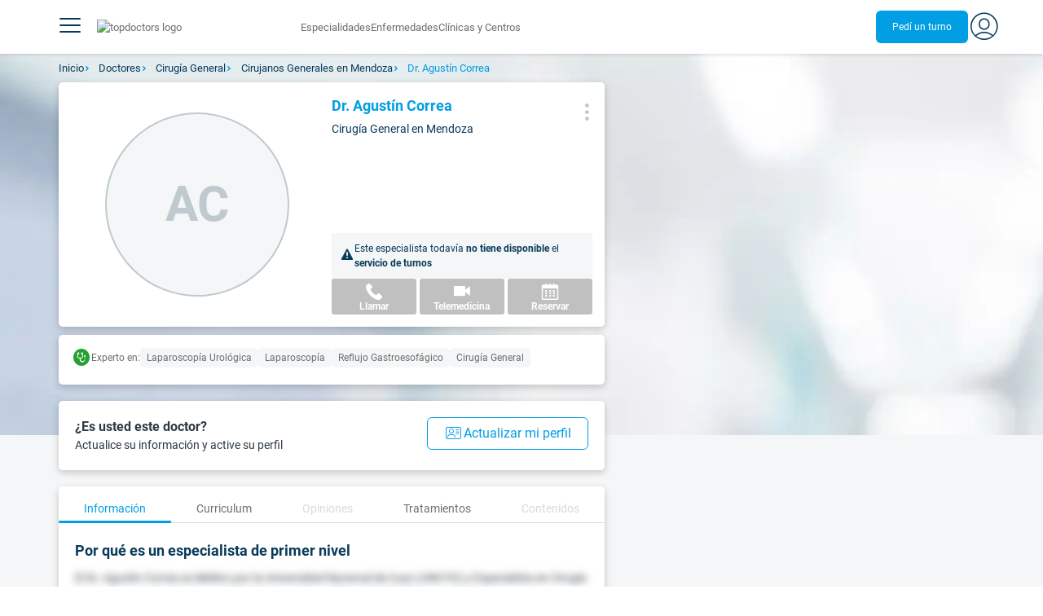

--- FILE ---
content_type: text/html;charset=utf-8
request_url: https://www.topdoctors.com.ar/doctor/agustin-correa/
body_size: 110987
content:
<!DOCTYPE html><html  lang="es-AR" dir="ltr"><head><meta charset="utf-8"><meta name="viewport" content="width=device-width, initial-scale=1.0, maximum-scale=1.0, user-scalable=no"><title>Dr. Agustín Correa: especialista en Cirugía General en Mendoza | Top Doctors</title><link rel="preconnect" href="https://consent.cookiebot.com"><link rel="preconnect" href="https://www.googletagmanager.com"><style>html{box-sizing:border-box}body,html{font-family:inherit;font-size:16px;touch-action:pan-y}body,button,html,input,select,textarea{font-family:Roboto,sans-serif}*,:after,:before{box-sizing:inherit}body{color:var(--td-greyDarker);line-height:1.5;margin:0;scrollbar-color:var(--td-light) var(--td-grey)}body,dd,figure,h1,h2,h3,h4,h5,hr,html,iframe,li,ol,p,pre,textarea,ul{margin:0;padding:0}body::-webkit-scrollbar{width:11px}body::-webkit-scrollbar-track{background:var(--td-grey)}body::-webkit-scrollbar-thumb{background-color:var(--td-light);border:3px solid var(--td-grey);border-radius:6px}.layout-main{background-color:var(--td-lighter)}hr{border:initial;border-color:initial;border-top:1px solid var(--td-burgerBg)!important;height:1px;margin:1.5rem 0}hr.is-light{border-top:1px solid var(--td-grey)!important}ol{padding-left:.75rem}ol li{list-style-position:outside;list-style-type:decimal;margin-left:.75rem}ul{list-style-type:none;margin-block-end:0;margin-block-start:0;margin-inline-end:0;margin-inline-start:0;padding-inline-start:0}button,input,select,textarea{font:inherit;margin:0}textarea{max-width:100%;min-width:100%;resize:vertical}a{color:var(--td-info);cursor:pointer;text-decoration:none}a:hover{color:var(--td-info-lighten-10)}p{font-size:.875rem}h1,h2,h3,h4,h5,h6,p{margin-block-end:0;margin-block-start:0}h1,h2,h3,h4,h5,h6{font-weight:var(--td-weight-regular)}strong{color:inherit;font-weight:700}small{font-size:.8rem}span:hover{background-color:transparent}.is-slide{overflow-x:auto}.overflow-hidden{overflow:hidden}.overflow-y-hidden{overflow-y:hidden}.overflow-x-hidden{overflow-x:hidden}.overflow-x-visible{overflow-x:visible}.is-truncated{display:inline-block}.is-ellipsis,.is-truncated{overflow:hidden;text-overflow:ellipsis;white-space:nowrap}.no-ellipsis{overflow:unset!important;text-overflow:unset!important;white-space:normal!important}.line-clamp-1{-webkit-line-clamp:1;line-clamp:1}.line-clamp-1,.line-clamp-2{display:-webkit-box;-webkit-box-orient:vertical;overflow:hidden}.line-clamp-2{-webkit-line-clamp:2;line-clamp:2}.line-clamp-3{-webkit-line-clamp:3;line-clamp:3}.line-clamp-3,.line-clamp-4{display:-webkit-box;-webkit-box-orient:vertical;overflow:hidden}.line-clamp-4{-webkit-line-clamp:4;line-clamp:4}.is-underlined{text-decoration:underline;text-underline-position:under}.is-uppercase{text-transform:uppercase}.has-text-centered{text-align:center}.has-text-left{text-align:left}.has-text-right{text-align:right}.has-text-justified{text-align:justify}.has-text-weight-light{font-weight:300!important}.has-text-weight-normal{font-weight:400!important}.has-text-weight-semibold{font-weight:600!important}.has-text-weight-bold{font-weight:700!important}.has-text-primary{color:var(--td-primary)!important}.has-text-info{color:var(--td-info)!important}.has-text-warning{color:var(--td-warning)!important}.has-text-white{color:var(--td-white)!important}.has-text-grey{color:var(--td-grey)!important}.has-text-grey-light{color:var(--td-greyLight)!important}.has-text-grey-normal{color:#859aa2;line-height:1.2rem}.has-text-grey-medium{color:var(--td-greyMedium)!important}.has-text-grey-dark{color:var(--td-greyDark)!important}.has-text-grey-darker{color:var(--td-greyDarker)!important}.has-text-green-light{color:var(--td-lightGreen)}.has-text-warning-alt{color:var(--td-warning-alt)!important}.has-text-success{color:var(--td-success)!important}.has-text-danger{color:var(--td-danger)!important}.has-text-blue-gradient{background:-webkit-linear-gradient(var(--td-primary),var(--td-info));-webkit-background-clip:text;background-clip:text;-webkit-text-fill-color:transparent}.white-space-normal{white-space:normal}.is-capitalize:first-letter{text-transform:uppercase}.is-capitalize-all{text-transform:capitalize}.text-with-icon{align-items:center;display:inline-flex;gap:.5rem}.word-break{word-break:break-word}.is-size-1{font-size:var(--td-size-1)!important}.is-size-2{font-size:var(--td-size-2)!important}.is-size-3{font-size:var(--td-size-3)!important}.is-size-4{font-size:var(--td-size-4)!important}.is-size-5{font-size:var(--td-size-5)!important}.is-size-6{font-size:var(--td-size-6)!important}.is-size-7{font-size:var(--td-size-7)!important}.is-size-8{font-size:var(--td-size-8)!important}.is-size-9{font-size:var(--td-size-9)!important}.is-size-10{font-size:var(--td-size-10)!important}.is-size-base{font-size:var(--td-font-base)}@media screen and (max-width:768px){.is-size-1-mobile{font-size:var(--td-size-1)!important}.is-size-2-mobile{font-size:var(--td-size-2)!important}.is-size-3-mobile{font-size:var(--td-size-3)!important}.is-size-4-mobile{font-size:var(--td-size-4)!important}.is-size-5-mobile{font-size:var(--td-size-5)!important}.is-size-6-mobile{font-size:var(--td-size-6)!important}.is-size-7-mobile{font-size:var(--td-size-7)!important}.is-size-8-mobile{font-size:var(--td-size-8)!important}.is-size-9-mobile{font-size:var(--td-size-9)!important}.is-size-10-mobile{font-size:var(--td-size-10)!important}}@media print,screen and (min-width:769px){.is-size-1-tablet{font-size:var(--td-size-1)!important}.is-size-2-tablet{font-size:var(--td-size-2)!important}.is-size-3-tablet{font-size:var(--td-size-3)!important}.is-size-4-tablet{font-size:var(--td-size-4)!important}.is-size-5-tablet{font-size:var(--td-size-5)!important}.is-size-6-tablet{font-size:var(--td-size-6)!important}.is-size-7-tablet{font-size:var(--td-size-7)!important}.is-size-8-tablet{font-size:var(--td-size-8)!important}.is-size-9-tablet{font-size:var(--td-size-9)!important}.is-size-10-tablet{font-size:var(--td-size-10)!important}}@media screen and (max-width:1023px){.is-size-1-touch{font-size:var(--td-size-1)!important;line-height:4.7rem}.is-size-2-touch{font-size:var(--td-size-2)!important;line-height:3.3rem}.is-size-3-touch{font-size:var(--td-size-3)!important;line-height:2.8rem}.is-size-4-touch{font-size:var(--td-size-4)!important;line-height:2.2rem}.is-size-5-touch{font-size:var(--td-size-5)!important;line-height:1.875rem}.is-size-6-touch{font-size:var(--td-size-6)!important;line-height:1.5rem}.is-size-7-touch{font-size:var(--td-size-7)!important;line-height:1.4rem}.is-size-8-touch{font-size:var(--td-size-8)!important;line-height:1.25rem}.is-size-9-touch{font-size:var(--td-size-9)!important;line-height:1.09rem}.is-size-10-touch{font-size:var(--td-size-10)!important;line-height:.94rem}}@media screen and (min-width:1024px){.is-size-1-desktop{font-size:var(--td-size-1)!important}.is-size-2-desktop{font-size:var(--td-size-2)!important}.is-size-3-desktop{font-size:var(--td-size-3)!important}.is-size-4-desktop{font-size:var(--td-size-4)!important}.is-size-5-desktop{font-size:var(--td-size-5)!important}.is-size-6-desktop{font-size:var(--td-size-6)!important}.is-size-7-desktop{font-size:var(--td-size-7)!important}.is-size-8-desktop{font-size:var(--td-size-8)!important}.is-size-9-desktop{font-size:var(--td-size-9)!important}.is-size-10-desktop{font-size:var(--td-size-10)!important}}@media screen and (min-width:1216px){.is-size-1-widescreen{font-size:var(--td-size-1)!important}.is-size-2-widescreen{font-size:var(--td-size-2)!important}.is-size-3-widescreen{font-size:var(--td-size-3)!important}.is-size-4-widescreen{font-size:var(--td-size-4)!important}.is-size-5-widescreen{font-size:var(--td-size-5)!important}.is-size-6-widescreen{font-size:var(--td-size-6)!important}.is-size-7-widescreen{font-size:var(--td-size-7)!important}.is-size-8-widescreen{font-size:var(--td-size-8)!important}.is-size-9-widescreen{font-size:var(--td-size-9)!important}.is-size-10-widescreen{font-size:var(--td-size-10)!important}}@media screen and (min-width:1408px){.is-size-1-fullhd{font-size:var(--td-size-1)!important}.is-size-2-fullhd{font-size:var(--td-size-2)!important}.is-size-3-fullhd{font-size:var(--td-size-3)!important}.is-size-4-fullhd{font-size:var(--td-size-4)!important}.is-size-5-fullhd{font-size:var(--td-size-5)!important}.is-size-6-fullhd{font-size:var(--td-size-6)!important}.is-size-7-fullhd{font-size:var(--td-size-7)!important}.is-size-8-fullhd{font-size:var(--td-size-8)!important}.is-size-9-fullhd{font-size:var(--td-size-9)!important}.is-size-10-fullhd{font-size:var(--td-size-10)!important}}.is-large{font-size:var(--td-font-large)}.is-relative{position:relative}@media screen and (max-width:768px){.is-hidden-mobile,.is-hidden-tablet,.is-hidden-touch{display:none}}.is-hidden{display:none}.is-block{display:block}.is-rounded{border-radius:50%}.is-radius-small{border-radius:4px}.is-radius-medium{border-radius:6px}.has-cursor-pointer{cursor:pointer}.is-fullheight{height:100%}.is-fullwidth{width:100%}.is-clickable{cursor:pointer;pointer-events:auto!important}.is-absolute{position:absolute}@font-face{font-display:swap;font-family:Roboto;font-style:normal;font-weight:300;src:url(/fonts/Roboto-Light.woff2) format("woff2")}@font-face{font-display:swap;font-family:Roboto;font-style:normal;font-weight:500;src:url(/fonts/Roboto-Regular.woff2) format("woff2")}@font-face{font-display:swap;font-family:Roboto;font-style:normal;font-weight:700;src:url(/fonts/Roboto-Bold.woff2) format("woff2")}@font-face{font-display:block;font-family:td-font-icons;font-style:normal;font-weight:400;src:url(/fonts/icomoon.woff2) format("woff2")}[class*=" td-icon-"],[class^=td-icon-]{font-family:td-font-icons!important;speak:none;font-display:"swap";font-style:normal;font-variant:normal;font-weight:400;line-height:1;text-transform:none;-webkit-font-smoothing:antialiased;-moz-osx-font-smoothing:grayscale}.td-icon-xxxsmall{font-size:.8rem!important}.td-icon-xxsmall{font-size:1rem!important}.td-icon-xsmall{font-size:1.5rem!important}.td-icon-small{font-size:2rem!important}.td-icon-medium{font-size:2.5rem!important}.td-icon-big{font-size:3rem!important}.td-icon-bigger{font-size:4rem!important}.td-icon-xl{font-size:5rem!important}.td-icon-xxl{font-size:6rem!important}.td-icon-stack-container{display:inline-block;height:2em;line-height:2em;position:relative;vertical-align:middle;width:2em}.td-icon-stack{height:100%;left:0;position:absolute;text-align:center;width:100%}.td-icon-inverse{color:#fff}.td-icon-filled-add:before{content:""}.td-icon-filled-add-user:before{content:""}.td-icon-filled-alphabet:before{content:""}.td-icon-filled-apple:before{content:""}.td-icon-filled-apple-bubble:before{content:""}.td-icon-filled-calendar:before{content:""}.td-icon-filled-arrow-left:before{content:""}.td-icon-filled-arrow-right:before{content:""}.td-icon-filled-article:before{content:""}.td-icon-filled-asistant:before{content:""}.td-icon-filled-assistencial:before{content:""}.td-icon-filled-asterisk:before{content:""}.td-icon-filled-avatar:before{content:""}.td-icon-filled-blood:before{content:""}.td-icon-filled-burger:before{content:""}.td-icon-filled-cardio:before{content:""}.td-icon-filled-caret-down:before{content:""}.td-icon-filled-caret-left:before{content:""}.td-icon-filled-caret-left-bubble:before{content:""}.td-icon-filled-caret-right:before{content:""}.td-icon-filled-caret-right-bubble:before{content:""}.td-icon-filled-caret-up:before{content:""}.td-icon-filled-caret-up-bubble:before{content:""}.td-icon-filled-cart:before{content:""}.td-icon-filled-check:before{content:""}.td-icon-filled-check-bubble:before{content:""}.td-icon-filled-chevron-down:before{content:""}.td-icon-filled-chevron-down-bubble:before{content:""}.td-icon-filled-chevron-left-bold:before{content:""}.td-icon-filled-chevron-left-bubble:before{content:""}.td-icon-filled-chevron-right-bold:before{content:""}.td-icon-filled-chevron-right-bubble:before{content:""}.td-icon-filled-chevron-up:before{content:""}.td-icon-filled-chevron-up-bubble:before{content:""}.td-icon-filled-chrome:before{content:""}.td-icon-filled-chrome-bubble:before{content:""}.td-icon-filled-circle-pharmacy:before{content:""}.td-icon-filled-clock:before{content:""}.td-icon-filled-close:before{content:""}.td-icon-filled-coins:before{content:""}.td-icon-filled-copiar:before{content:""}.td-icon-filled-cv:before{content:""}.td-icon-filled-data:before{content:""}.td-icon-filled-dialogue:before{content:""}.td-icon-filled-dictionary:before{content:""}.td-icon-filled-doctor:before{content:""}.td-icon-filled-doctor-avatar:before{content:""}.td-icon-filled-down-bubble:before{content:""}.td-icon-filled-download:before{content:""}.td-icon-filled-downloads:before{content:""}.td-icon-filled-expert:before{content:""}.td-icon-filled-expert-bubble:before{content:""}.td-icon-filled-explorer:before{content:""}.td-icon-filled-explorer-bubble:before{content:""}.td-icon-filled-facebook:before{content:""}.td-icon-filled-facebook-bubble:before{content:""}.td-icon-filled-favourite:before{content:""}.td-icon-filled-firefox:before{content:""}.td-icon-filled-firefox-bubble:before{content:""}.td-icon-filled-fullcircle:before{content:""}.td-icon-filled-funnel:before{content:""}.td-icon-filled-gallery:before{content:""}.td-icon-filled-geolocation:before{content:""}.td-icon-filled-googleplay:before{content:""}.td-icon-filled-googleplay-bubble:before{content:""}.td-icon-filled-hide:before{content:""}.td-icon-filled-home:before{content:""}.td-icon-filled-info:before{content:""}.td-icon-filled-info-bubble:before{content:""}.td-icon-filled-instagram:before{content:""}.td-icon-filled-instagram-bubble:before{content:""}.td-icon-filled-insurance:before{content:""}.td-icon-filled-insurance-saudi:before{content:""}.td-icon-filled-key:before{content:""}.td-icon-filled-left-quotes:before{content:""}.td-icon-filled-less:before{content:""}.td-icon-filled-linkedin:before{content:""}.td-icon-filled-linkedin-bubble:before{content:""}.td-icon-filled-location:before{content:""}.td-icon-filled-location-full:before{content:""}.td-icon-filled-lock:before{content:""}.td-icon-filled-mail:before{content:""}.td-icon-filled-mail-bubble:before{content:""}.td-icon-filled-menu:before{content:""}.td-icon-filled-microphone:before{content:""}.td-icon-filled-offer:before{content:""}.td-icon-filled-open-pharmacy:before{content:""}.td-icon-filled-opera:before{content:""}.td-icon-filled-opera-bubble:before{content:""}.td-icon-filled-patient:before{content:""}.td-icon-filled-patients:before{content:""}.td-icon-filled-pharmacy:before{content:""}.td-icon-filled--pharmacy:before{content:""}.td-icon-filled-pharmacy24:before{content:""}.td-icon-filled-photo:before{content:""}.td-icon-filled-pinterest:before{content:""}.td-icon-filled-pinterest-bubble:before{content:""}.td-icon-filled-question:before{content:""}.td-icon-filled-question-bubble:before{content:""}.td-icon-filled-right-quotes:before{content:""}.td-icon-filled-riyal-saudi:before{content:""}.td-icon-filled-safari:before{content:""}.td-icon-filled-safari-bubble:before{content:""}.td-icon-filled-search:before{content:""}.td-icon-filled-search-bubble:before{content:""}.td-icon-filled-share:before{content:""}.td-icon-filled-shop:before{content:""}.td-icon-filled-show:before{content:""}.td-icon-filled-skin:before{content:""}.td-icon-filled-sport:before{content:""}.td-icon-filled-star-empty:before{content:""}.td-icon-filled-star-full:before{content:""}.td-icon-filled-star-middle:before{content:""}.td-icon-filled-teaching:before{content:""}.td-icon-filled-telemedicine:before{content:""}.td-icon-filled-telephone:before{content:""}.td-icon-filled-telephone-bubble:before{content:""}.td-icon-filled-tooth:before{content:""}.td-icon-filled-topdoctors:before{content:""}.td-icon-filled-alert:before{content:""}.td-icon-filled-treatment:before{content:""}.td-icon-filled-upload:before{content:""}.td-icon-filled-video:before{content:""}.td-icon-filled-vimeo:before{content:""}.td-icon-filled-vimeo-bubble:before{content:""}.td-icon-filled-country:before{content:""}.td-icon-filled-whatsapp:before{content:""}.td-icon-filled-whatsapp-bubble:before{content:""}.td-icon-filled-youtube:before{content:""}.td-icon-filled-youtube-bubble:before{content:""}.td-icon-outline-add-user:before{content:""}.td-icon-outline-alert:before{content:""}.td-icon-outline-alphabet:before{content:""}.td-icon-outline-appoinment:before{content:""}.td-icon-outline-appointment-ended:before{content:""}.td-icon-outline-appointment-type:before{content:""}.td-icon-outline-article:before{content:""}.td-icon-outline-assitencial:before{content:""}.td-icon-outline-attach:before{content:""}.td-icon-outline-avatar:before{content:""}.td-icon-outline-award:before{content:""}.td-icon-outline-billing:before{content:""}.td-icon-outline-billing-screen:before{content:""}.td-icon-outline-billing-time:before{content:""}.td-icon-outline-blog:before{content:""}.td-icon-outline-building:before{content:""}.td-icon-outline-bus:before{content:""}.td-icon-outline-calendar:before{content:""}.td-icon-outline-calendar-blank:before{content:""}.td-icon-outline-calendar-blank-multi:before{content:""}.td-icon-outline-calendar-check:before{content:""}.td-icon-outline-calendar-hour:before{content:""}.td-icon-outline-calendar-month:before{content:""}.td-icon-outline-calendar-week:before{content:""}.td-icon-outline-calendar-year:before{content:""}.td-icon-outline-call:before{content:""}.td-icon-outline-cancel:before{content:""}.td-icon-outline-car:before{content:""}.td-icon-outline-cardio:before{content:""}.td-icon-outline-cart:before{content:""}.td-icon-outline-center:before{content:""}.td-icon-outline-certificates:before{content:""}.td-icon-outline-check:before{content:""}.td-icon-outline-city:before{content:""}.td-icon-outline-clock:before{content:""}.td-icon-outline-cloud:before{content:""}.td-icon-outline-comment:before{content:""}.td-icon-outline-communication:before{content:""}.td-icon-outline-conference:before{content:""}.td-icon-outline-configuration:before{content:""}.td-icon-outline-connection:before{content:""}.td-icon-outline-country:before{content:""}.td-icon-outline-cv:before{content:""}.td-icon-outline-data:before{content:""}.td-icon-outline-delivery:before{content:""}.td-icon-outline-dentist:before{content:""}.td-icon-outline-dialogue:before{content:""}.td-icon-outline-dialogue-alert:before{content:""}.td-icon-outline-dictionary:before{content:""}.td-icon-outline-doctor:before{content:""}.td-icon-outline-doctor-file:before{content:""}.td-icon-outline-doctor-id:before{content:""}.td-icon-outline-document:before{content:""}.td-icon-outline-dollar:before{content:""}.td-icon-outline-download:before{content:""}.td-icon-outline-edit:before{content:""}.td-icon-outline-euro:before{content:""}.td-icon-outline-event:before{content:""}.td-icon-outline-external-link:before{content:""}.td-icon-outline-favourites:before{content:""}.td-icon-outline-female:before{content:""}.td-icon-outline-filters:before{content:""}.td-icon-outline-finger-print:before{content:""}.td-icon-outline-flag:before{content:""}.td-icon-outline-funnel:before{content:""}.td-icon-outline-gender:before{content:""}.td-icon-outline-geolocation:before{content:""}.td-icon-outline-go-back:before{content:""}.td-icon-outline-help:before{content:""}.td-icon-outline-history:before{content:""}.td-icon-outline-home:before{content:""}.td-icon-outline-illness:before{content:""}.td-icon-outline-image:before{content:""}.td-icon-outline-insurance:before{content:""}.td-icon-outline-insurance-saudi:before{content:""}.td-icon-outline-key:before{content:""}.td-icon-outline-kid:before{content:""}.td-icon-outline-laboratory:before{content:""}.td-icon-outline-like:before{content:""}.td-icon-outline-list:before{content:""}.td-icon-outline-location:before{content:""}.td-icon-outline-lock:before{content:""}.td-icon-outline-logout:before{content:""}.td-icon-outline-mail:before{content:""}.td-icon-outline-male:before{content:""}.td-icon-outline-man:before{content:""}.td-icon-outline-map:before{content:""}.td-icon-outline-marketing:before{content:""}.td-icon-outline-messaging:before{content:""}.td-icon-outline-more:before{content:""}.td-icon-outline-next:before{content:""}.td-icon-outline-nopay:before{content:""}.td-icon-outline-notification:before{content:""}.td-icon-outline-offer:before{content:""}.td-icon-outline-organize:before{content:""}.td-icon-outline-patient:before{content:""}.td-icon-outline-patients:before{content:""}.td-icon-outline-payment:before{content:""}.td-icon-outline-pending:before{content:""}.td-icon-outline-pharmacy:before{content:""}.td-icon-outline-photo:before{content:""}.td-icon-outline-plan:before{content:""}.td-icon-outline-pound:before{content:""}.td-icon-outline-print:before{content:""}.td-icon-outline-private-companies:before{content:""}.td-icon-outline-coins:before{content:""}.td-icon-outline-coins-slash:before{content:""}.td-icon-outline-profile:before{content:""}.td-icon-outline-prohibited:before{content:""}.td-icon-outline-public-organitzation:before{content:""}.td-icon-outline-question:before{content:""}.td-icon-outline-rating:before{content:""}.td-icon-outline-ratings-management:before{content:""}.td-icon-outline-refresh:before{content:""}.td-icon-outline-reset:before{content:""}.td-icon-outline-riyal-saudi:before{content:""}.td-icon-outline-search:before{content:""}.td-icon-outline-security:before{content:""}.td-icon-outline-share:before{content:""}.td-icon-outline-shop:before{content:""}.td-icon-outline-smartphone:before{content:""}.td-icon-outline-sound:before{content:""}.td-icon-outline-specialty:before{content:""}.td-icon-outline-state:before{content:""}.td-icon-outline-statics-02:before{content:""}.td-icon-outline-statics-03:before{content:""}.td-icon-outline-statistics-01:before{content:""}.td-icon-outline-stop:before{content:""}.td-icon-outline-structure:before{content:""}.td-icon-outline-switch:before{content:""}.td-icon-outline-symtptom:before{content:""}.td-icon-outline-tags:before{content:""}.td-icon-outline-target:before{content:""}.td-icon-outline-teaching:before{content:""}.td-icon-outline-telemedicine:before{content:""}.td-icon-outline-test:before{content:""}.td-icon-outline-topfarma:before{content:""}.td-icon-outline-treatment:before{content:""}.td-icon-outline-triangle-alert:before{content:""}.td-icon-outline-upload:before{content:""}.td-icon-outline-video:before{content:""}.td-icon-outline-videoconference:before{content:""}.td-icon-outline-waittingroom:before{content:""}.td-icon-outline-wearable:before{content:""}.td-icon-outline-woman:before{content:""}.td-icon-outline-zoom:before{content:""}.td-icon-outline-zoomout:before{content:""}.td-icon-staticpage-article:before{content:""}.td-icon-staticpage-dictionary:before{content:""}.td-icon-staticpage-doctor:before{content:""}.td-icon-staticpage-symptom:before{content:""}.td-icon-stepper-checked:before{content:""}.td-icon-stepper-confirmed:before{content:""}.td-icon-stepper-data:before{content:""}.td-icon-stepper-details:before{content:""}.td-icon-stepper-insurance:before{content:""}.td-icon-stepper-location:before{content:""}.td-icon-stepper-profile:before{content:""}.td-icon-stepper-search:before{content:""}.td-icon-stepper-specialty:before{content:""}.td-icon-filled-spotify-bubble:before{content:"";padding:0 2px}.td-icon-filled-twitter-bubble:before{content:"";transform:scale(.9)}.td-icon-filled-chevron-left:before{content:""}.td-icon-filled-chevron-right:before{content:""}.td-icon-filled-chevron-up:before{content:""}.td-icon-filled-chevron-down:before{content:""}.container{flex-grow:1;margin:0 auto;position:relative;width:100%}.container.is-fluid{max-width:none!important;padding-left:32px;padding-right:32px;width:100%}.container.is-max-tablet{max-width:705px}@media screen and (min-width:1024px){.container{max-width:960px}}@media screen and (max-width:1215px){.container.is-widescreen:not(.is-max-tablet):not(.is-max-desktop){max-width:1152px}}@media screen and (max-width:1407px){.container.is-fullhd:not(.is-max-tablet):not(.is-max-desktop):not(.is-max-widescreen){max-width:1344px}}@media screen and (min-width:1216px){.container:not(.is-max-tablet):not(.is-max-desktop){max-width:1152px}}@media screen and (min-width:1408px){.container:not(.is-max-tablet):not(.is-max-desktop):not(.is-max-widescreen){max-width:1344px}}@media screen and (max-width:767px){.container{max-width:100%!important;padding:0 var(--td-mobile-container-padding);width:100%!important}}@media screen and (min-width:928px){.container{max-width:864px!important}}@media screen and (min-width:1106px){.container{max-width:1042px!important}}@media screen and (min-width:1200px){.container{max-width:1136px!important}}button{-webkit-appearance:none;-moz-appearance:none;appearance:none;color:inherit;font-family:inherit;font-size:1.25rem;font-size:1em;line-height:normal;margin:0;transition-duration:.3s;transition-property:background-color,border-color,color}button,button.no-btn{background:none;border:none;cursor:pointer;padding:0}button.no-btn{-webkit-appearance:none;outline:none}button.no-btn:active,button.no-btn:focus{outline:none}.button{align-items:center;border:1px solid;border-radius:6px;cursor:pointer;display:block;display:inline-flex;flex-wrap:nowrap;font-size:1rem;gap:.5rem;height:2.5rem;justify-content:center;line-height:1.5;padding:5px 20px;transition:.3s;white-space:nowrap}.button.no-border{border:none}.button.is-large{height:3.75rem}.button.is-rounded{border-radius:9999px}.button.has-chevron-right{position:relative}.button.has-chevron-right:after{content:"";font-display:"swap";font-family:td-font-icons;font-size:.7rem;position:relative}.button.has-chevron-right:hover:not(.is-info){border:1px solid transparent!important}.button.has-chevron-left,.button.has-chevron-right:not(.is-info){border:1px solid transparent}.button.has-chevron-left{position:relative}.button.has-chevron-left:before{content:"";font-display:"swap";font-family:td-font-icons;font-size:.7rem;position:relative}.button.has-chevron-left:hover:not(.is-info){border:1px solid transparent!important}.button.has-chevron-left:not(.is-info){border:1px solid transparent}.button.is-xsmall{font-size:.8rem;height:25px}.button.is-small{border-radius:3px}.button.is-black{background-color:var(--td-black);color:var(--td-white)}.button.has-background-white:hover{background-color:var(--td-paperLight)}.button.is-primary{background-color:var(--td-primary);color:var(--td-white)}.button.is-warning{background-color:var(--td-warning);color:var(--td-white)}.button.is-info{background-color:var(--td-info);border:none;color:var(--td-white)}.button.is-info:hover{background-color:var(--td-primaryLight)}.button.is-danger{background-color:var(--td-danger);border:none;color:var(--td-white)}.button.is-danger:hover{background-color:var(--td-dangerDark)}.button.is-info[disabled]{background-color:var(--td-primaryDisabled)}.button.is-gradient-blue-turquoise{background:linear-gradient(to right,var(--td-info) 0,#31d3de 100%);border:none;color:#fff;font-size:.75rem;transition:none}.button.is-gradient-blue-turquoise:hover{background:var(--td-primaryLight)}.button.is-gradient-blue-turquoise[disabled]{background:var(--td-primaryDisabled)}.button.is-primary{color:#fff}.button.is-primary-light{background-color:var(--td-primaryLight);border-color:transparent;color:#fff}.button.is-primary-light:hover{background-color:var(--td-primaryRegular)}.button.is-primary-light[disabled]{background-color:var(--td-primaryDisabled)}.button.is-success{background-color:var(--td-success);color:#fff}.button.is-success:hover{background-color:var(--td-darkGreen)}.button.is-outlined{border:1px solid}.button.is-outlined.is-info{border-color:var(--td-info)}.button.is-outlined.is-awards{border-color:var(--td-awardGold);color:var(--td-awardGold)!important}.button.is-outlined:not(:hover){background-color:#fff!important;color:var(--td-info)}.button.is-outlined.is-info:hover{background-color:#fff;border-color:var(--td-primaryLight);border:1px solid var(--td-primaryLight);color:var(--td-primaryLight)}.button.is-outlined.is-awards:hover{color:var(--td-white)!important}.button.is-outlined.is-info[disabled]{background-color:#fff;border-color:var(--td-primaryDisabled);color:var(--td-primaryDisabled)}.button.is-outlined.is-info:active,.button.is-outlined.is-info:focus{color:var(--td-info)!important}.button.is-note{border-color:var(--td-info);color:var(--td-info);height:auto;padding:.25rem 1rem}.button.is-note:hover{background:var(--td-info);color:#fff}.button.is-note:hover a{color:#fff}a.has-icon,button.has-icon{display:inline-block!important;overflow:visible;padding:20px}.dropdown .dropdown-trigger .button{color:var(--td-greyDark)}@media screen and (max-width:768px){.button.fix-height{height:100%!important;white-space:inherit}}@media screen and (min-width:1441px){.button.is-large{font-size:1.3rem}}.button.is-loading{filter:grayscale(.7);pointer-events:none;position:relative}.button.is-loading:after{animation:spin .8s linear infinite;border:2px solid var(--td-grey);border-radius:50%;border-top-color:var(--td-primary);content:"";height:1rem;width:1rem}@keyframes spin{0%{transform:rotate(0)}to{transform:rotate(1turn)}}.main-title{line-height:50px}.main-title-1{color:var(--td-primary);font-size:2.625rem;font-weight:700}@media screen and (max-width:768px){.main-title-1{font-size:1.75rem}}.main-title-2{color:var(--td-primary);font-size:2.25rem;font-weight:700;line-height:1.5}@media screen and (max-width:768px){.main-title-2{font-size:1.5rem}}.main-title-3{color:var(--td-primary);font-size:1.75rem;font-weight:300}.main-title-4{font-size:1.5rem}.main-title-4,.main-title-5{color:var(--td-primary);font-weight:400}.main-title-5{font-size:1.25rem}.paragraph-title{color:var(--td-primary);font-size:1.25rem;font-weight:700}.paragraph-title-small{color:var(--td-primary);font-size:1rem;font-weight:700}.paragraph-big{color:var(--td-greyDarker);font-size:1.125rem;font-weight:300}.paragraph-normal{font-size:.875rem}.paragraph-normal,.paragraph-small{color:var(--td-greyDarker);font-weight:400}.paragraph-small{font-size:.75rem}@media(min-width:0px)and (max-width:768px){.main-title-3{font-size:1.25rem;line-height:1}}@media(min-width:0px)and (max-width:575px){.title{font-size:1.75rem}}.title{font-weight:700;line-height:1.125}.title.is-1{font-size:3rem}.title.is-2{font-size:2.5rem}.title.is-3{font-size:2rem}.title.is-4{font-size:1.5rem}.title.is-5{font-size:1.25rem}.title.is-6{font-size:1rem}.profile-title-1{color:var(--td-primary)}.profile-title-1,.profile-title-2{font-size:1rem;font-weight:700;margin-bottom:10px}.profile-title-2{color:var(--td-greyDarker)}.profile-title-3{color:var(--td-primary);font-size:1rem;margin-bottom:10px;width:100%}img{height:auto;max-width:100%}.img-cover{-o-object-fit:cover;object-fit:cover}.img-contain{-o-object-fit:contain;object-fit:contain}.img-position-bottom{-o-object-position:bottom;object-position:bottom}.card{background-color:var(--td-white);border-radius:8px;box-shadow:0 3px 6px #0000001a;color:var(--td-greyDarker);overflow:hidden;padding:.75rem}a:has(.card) .card:hover{outline:1px solid var(--td-info)}.card--big{border-radius:12px}.box{background-color:var(--td-white);border-radius:6px;box-shadow:none}.alert-box{background-color:var(--td-paperOrange);border:1px solid var(--td-warning);border-radius:3px;padding:.25rem .5rem}.alert-box--icon{align-items:center;display:flex;gap:.5rem}.alert-box--icon i{color:var(--td-warning)}.rounded-box{border-radius:50px;padding:.25rem .5rem}.rounded-box,.warning-light-box{background-color:var(--td-lighter)}.warning-light-box{color:var(--td-primary);padding:1.5rem}.warning-light-box--icon{align-items:center;display:flex;gap:.5rem;justify-content:center}.warning-light-box--icon i{color:var(--td-primary)}.control{box-sizing:border-box;clear:both;font-size:var(--td-font-base);position:relative;text-align:inherit}.control.has-icons-left{align-items:center;display:flex;flex-direction:row;width:100%}.control .input{width:100%}.control.has-icons-left i{align-items:center;display:flex;justify-content:center;left:0;position:absolute;width:2.5rem}.control .input{font-size:var(--td-size-8)}.control.has-icons-left .icon{height:100%;width:40px}.control.has-icons-left .input{padding-left:2.5rem}.control.has-addons .button:first-child,.control.has-addons .input:first-child,.control.has-addons .select select:first-child,.control.has-addons .select:first-child,.control.has-addons .textarea:first-child{border-radius:var(--td-radius) 0 0 var(--td-radius)}.control.has-addons .button.is-expanded,.control.has-addons .input.is-expanded,.control.has-addons .is-expanded.textarea,.control.has-addons .select.is-expanded{border-radius:inherit}.control.has-addons .button,.control.has-addons .input,.control.has-addons .select,.control.has-addons .textarea{border-radius:0}.control.has-addons .button:last-child,.control.has-addons .input:last-child,.control.has-addons .select:last-child,.control.has-addons .textarea:last-child{border-radius:var(--td-radius)}.input,input{background-color:var(--td-white);font-size:.9rem!important}.input.is-active,.input.is-focused,.input:active,.input:focus,.is-focused,.textarea.is-active,.textarea.is-focused,.textarea:active,.textarea:focus{box-shadow:0 0 0 .125em #009bde40!important;outline:1px solid var(--td-info)!important}.input,input{border:1px solid var(--td-greyLight);color:var(--td-greyDarker)}.input--box{height:48px;padding:12px}.input::-moz-placeholder,input::-moz-placeholder{color:var(--td-greyMedium-darken-10)!important;opacity:1}.input::placeholder,input::placeholder{color:var(--td-greyMedium-darken-10)!important;opacity:1}.input:hover,input:focus,textarea:focus{border-color:var(--td-info);outline:none}@supports (-webkit-touch-callout:none){input{font-size:16px!important}}:root{--spacing-1:10px;--spacing-2:20px;--spacing-3:30px;--spacing-4:40px;--spacing-5:50px;--spacing-6:60px;--spacing-7:70px}.ma-auto,.my-auto{margin:auto!important}.pa-0{padding:0!important}.ma-0{margin:0!important}.mx-auto{margin-left:auto!important;margin-right:auto!important}.mt-auto{margin-top:auto!important}.mb-auto{margin-bottom:auto!important}.ml-auto{margin-left:auto!important}.mr-auto{margin-right:auto!important}.mt-0{margin-top:0!important}.pt-0{padding-top:0!important}.mr-0{margin-right:0!important}.pr-0{padding-right:0!important}.mb-0{margin-bottom:0!important}.pb-0{padding-bottom:0!important}.ml-0{margin-left:0!important}.pl-0{padding-left:0!important}.mt-1{margin-top:var(--spacing-1)!important}.mb-1{margin-bottom:var(--spacing-1)!important}.ml-1{margin-left:var(--spacing-1)!important}.mr-1{margin-right:var(--spacing-1)!important}.ma-1{margin:var(--spacing-1)!important}.pt-1{padding-top:var(--spacing-1)!important}.pb-1{padding-bottom:var(--spacing-1)!important}.pl-1{padding-left:var(--spacing-1)!important}.pr-1{padding-right:var(--spacing-1)!important}.pa-1{padding:var(--spacing-1)!important}.mt-2{margin-top:var(--spacing-2)!important}.mb-2{margin-bottom:var(--spacing-2)!important}.ml-2{margin-left:var(--spacing-2)!important}.mr-2{margin-right:var(--spacing-2)!important}.ma-2{margin:var(--spacing-2)!important}.pt-2{padding-top:var(--spacing-2)!important}.pb-2{padding-bottom:var(--spacing-2)!important}.pl-2{padding-left:var(--spacing-2)!important}.pr-2{padding-right:var(--spacing-2)!important}.pa-2{padding:var(--spacing-2)!important}.mt-3{margin-top:var(--spacing-3)!important}.mb-3{margin-bottom:var(--spacing-3)!important}.ml-3{margin-left:var(--spacing-3)!important}.mr-3{margin-right:var(--spacing-3)!important}.ma-3{margin:var(--spacing-3)!important}.pt-3{padding-top:var(--spacing-3)!important}.pb-3{padding-bottom:var(--spacing-3)!important}.pl-3{padding-left:var(--spacing-3)!important}.pr-3{padding-right:var(--spacing-3)!important}.pa-3{padding:var(--spacing-3)!important}.mt-4{margin-top:var(--spacing-4)!important}.mb-4{margin-bottom:var(--spacing-4)!important}.ml-4{margin-left:var(--spacing-4)!important}.mr-4{margin-right:var(--spacing-4)!important}.ma-4{margin:var(--spacing-4)!important}.pt-4{padding-top:var(--spacing-4)!important}.pb-4{padding-bottom:var(--spacing-4)!important}.pl-4{padding-left:var(--spacing-4)!important}.pr-4{padding-right:var(--spacing-4)!important}.pa-4{padding:var(--spacing-4)!important}.mt-5{margin-top:var(--spacing-5)!important}.mb-5{margin-bottom:var(--spacing-5)!important}.ml-5{margin-left:var(--spacing-5)!important}.mr-5{margin-right:var(--spacing-5)!important}.ma-5{margin:var(--spacing-5)!important}.pt-5{padding-top:var(--spacing-5)!important}.pb-5{padding-bottom:var(--spacing-5)!important}.pl-5{padding-left:var(--spacing-5)!important}.pr-5{padding-right:var(--spacing-5)!important}.pa-5{padding:var(--spacing-5)!important}.mt-6{margin-top:var(--spacing-6)!important}.mb-6{margin-bottom:var(--spacing-6)!important}.ml-6{margin-left:var(--spacing-6)!important}.mr-6{margin-right:var(--spacing-6)!important}.ma-6{margin:var(--spacing-6)!important}.pt-6{padding-top:var(--spacing-6)!important}.pb-6{padding-bottom:var(--spacing-6)!important}.pl-6{padding-left:var(--spacing-6)!important}.pr-6{padding-right:var(--spacing-6)!important}.pa-6{padding:var(--spacing-6)!important}.mt-7{margin-top:var(--spacing-7)!important}.mb-7{margin-bottom:var(--spacing-7)!important}.ml-7{margin-left:var(--spacing-7)!important}.mr-7{margin-right:var(--spacing-7)!important}.ma-7{margin:var(--spacing-7)!important}.pt-7{padding-top:var(--spacing-7)!important}.pb-7{padding-bottom:var(--spacing-7)!important}.pl-7{padding-left:var(--spacing-7)!important}.pr-7{padding-right:var(--spacing-7)!important}.pa-7{padding:var(--spacing-7)!important}.px-1{padding-left:var(--spacing-1)!important;padding-right:var(--spacing-1)!important}.px-2{padding-left:var(--spacing-2)!important;padding-right:var(--spacing-2)!important}.px-3{padding-left:var(--spacing-3)!important;padding-right:var(--spacing-3)!important}.px-4{padding-left:var(--spacing-4)!important;padding-right:var(--spacing-4)!important}.px-5{padding-left:var(--spacing-5)!important;padding-right:var(--spacing-5)!important}.px-6{padding-left:var(--spacing-6)!important;padding-right:var(--spacing-6)!important}.px-7{padding-left:var(--spacing-7)!important;padding-right:var(--spacing-7)!important}.py-1{padding-bottom:var(--spacing-1)!important;padding-top:var(--spacing-1)!important}.py-2{padding-bottom:var(--spacing-2)!important;padding-top:var(--spacing-2)!important}.py-3{padding-bottom:var(--spacing-3)!important;padding-top:var(--spacing-3)!important}.py-4{padding-bottom:var(--spacing-4)!important;padding-top:var(--spacing-4)!important}.py-5{padding-bottom:var(--spacing-5)!important;padding-top:var(--spacing-5)!important}.py-6{padding-bottom:var(--spacing-6)!important;padding-top:var(--spacing-6)!important}.py-7{padding-bottom:var(--spacing-7)!important;padding-top:var(--spacing-7)!important}.my-0{margin-bottom:0!important;margin-top:0!important}.my-1{margin-bottom:var(--spacing-1)!important;margin-top:var(--spacing-1)!important}.mx-2{margin-left:var(--spacing-2)!important;margin-right:var(--spacing-2)!important}.my-2{margin-bottom:var(--spacing-2)!important;margin-top:var(--spacing-2)!important}.mx-3{margin-left:var(--spacing-3)!important;margin-right:var(--spacing-3)!important}.my-3{margin-bottom:var(--spacing-3)!important;margin-top:var(--spacing-3)!important}.mx-4{margin-left:var(--spacing-4)!important;margin-right:var(--spacing-4)!important}.my-4{margin-bottom:var(--spacing-4)!important;margin-top:var(--spacing-4)!important}.mx-5{margin-left:var(--spacing-5)!important;margin-right:var(--spacing-5)!important}.my-5{margin-bottom:var(--spacing-5)!important;margin-top:var(--spacing-5)!important}.mx-6{margin-left:var(--spacing-6)!important;margin-right:var(--spacing-6)!important}.my-6{margin-bottom:var(--spacing-6)!important;margin-top:var(--spacing-6)!important}.mx-7{margin-left:var(--spacing-7)!important;margin-right:var(--spacing-7)!important}.my-7{margin-bottom:var(--spacing-7)!important;margin-top:var(--spacing-7)!important}.flex,.is-flex{display:flex!important}@media screen and (min-width:928px){.is-flex-desktop{display:flex}}.flex-1{flex:1}.flex-center{align-items:center;display:flex;justify-content:center}.flex-row{display:flex;flex-direction:row}.flex-column{display:flex;flex-direction:column}.flex-space-between,.is-justify-content-space-between{display:flex;justify-content:space-between}.flex-align-end{align-items:flex-end;display:flex}.flex-align-center{align-items:center;display:flex}.flex-align-start{align-items:flex-start;display:flex}.flex-justify-center{display:flex;justify-content:center}.flex-justify-end{display:flex;justify-content:flex-end}.flex-justify-between{display:flex;justify-content:space-between}.flex-justify-start{display:flex;justify-content:flex-start}.flex-wrap,.is-flex-wrap-wrap{display:flex;flex-wrap:wrap}.flex-nowrap,.is-flex-wrap-nowrap{display:flex;flex-wrap:nowrap}.gap-quarter,.has-gap{gap:.25rem}.gap-half{gap:.5rem}.gap-three-quarters{gap:.75rem}.gap-1{gap:1rem}.gap-2{gap:2rem}.flex-align-self-start{align-self:flex-start}.flex-align-self-center{align-self:center}.flex-align-self-end{align-self:flex-end}.is-flex-grow-1{flex-grow:1}.is-align-self-flex-end{align-self:flex-end}.align-content-center{align-content:center}.is-align-items-center{align-items:center}.has-background-paper-light{background-color:var(--td-paperLight)}.bg-info{background-color:#dfedee}.has-background-light{background-color:#e3eced}.has-background-lighter{background-color:var(--td-lighter)}.has-background-white{background-color:var(--td-white)}.has-background-white-ter{background-color:var(--td-paperLight)!important}.has-background-grey-light{background-color:var(--td-greyLight)}.has-background-primary{background-color:var(--td-primary)!important}.has-background-primary-blue{background-color:#0f3a5b!important}.has-background-info{background-color:var(--td-info)}.has-background-light-blue{background-color:var(--td-lightBlue)}.bg-primary-gradient-right{background:linear-gradient(90deg,#004d9d 0,#309ad7)!important}.bg-blue-light-gradient{background-image:linear-gradient(135deg,#c9eaef,#def0ff 25%,#cde1f8,#dcf2f8 75%,#e0eff9)}.bg-golden-gradient{background:linear-gradient(to right,var(--td-awardGoldLight) 0,#ac8e32 100%)}.is-light,.is-warning{color:var(--td-white)!important}.has-round-borders{border-radius:3px}.has-round-borders-more{border-radius:10px}.has-round-borders-top{border-radius:3px 3px 0 0}.has-border-y-info{border-bottom:1px solid var(--td-info);border-top:1px solid var(--td-info)}.has-border-grey{border-top:1px solid var(--td-grey)}.has-border-light{border:1px solid var(--td-light)}.has-border-left-light{border-left:1px solid rgba(0,0,0,.2);height:100%}.has-border-right-light{border-right:1px solid rgba(0,0,0,.2)}.has-border-right-info{border-right:1px solid var(--td-info)}.has-border-left-info{border-left:1px solid var(--td-info)}.has-nice-shadow{border:1px solid var(--td-paperLight);box-shadow:0 3px 6px #0000001a;transition:all .3s cubic-bezier(.25,.8,.25,1)}.has-nice-shadow:hover{border:1px solid var(--td-info)}.nicer-shadow{box-shadow:0 1px 3px #0000001f,0 1px 2px #0000003d!important}.nicer-shadow:hover{box-shadow:0 3px 6px #00000029,0 3px 6px #0000003b!important}.outer-shadow-down{box-shadow:0 3px 6px #0000001a}.outer-shadow-down-blur{box-shadow:0 3px 10px #0003}.no-shadow{box-shadow:none!important}@media screen and (-ms-high-contrast:active),screen and (-ms-high-contrast:none){.has-nice-shadow{border:1px solid var(--td-paperLight)}.has-nice-shadow:hover{border:1px solid var(--td-info);box-shadow:0 1px 3px #0000001f,0 1px 2px #0000003d}}.fade-enter-active,.fade-leave-active{transition:opacity .33s ease-in-out}.fade-enter,.fade-leave-to{opacity:0}.slide-y-enter-active,.slide-y-leave-active{opacity:1;transition:opacity .4s,transform .4s}.slide-y-enter{opacity:0;transform:translateY(25%)}.slide-y-leave-to{opacity:0;transform:translateY(-25%)}.slide-y-reverse-enter-active,.slide-y-reverse-leave-active{opacity:1;transition:opacity .4s,transform .4s}.slide-y-reverse-enter{opacity:0;transform:translateY(-25%)}.slide-y-reverse-leave-to{opacity:0;transform:translateY(25%)}.slide-x-enter-active,.slide-x-leave-active{opacity:1;transition:opacity .4s ease-in,transform .4s ease-in}.slide-x-enter-active.fast-fade,.slide-x-leave-active.fast-fade{transition:opacity .2s ease-in,transform .4s ease-in}.slide-x-reverse-enter-active,.slide-x-reverse-leave-active{opacity:1;transition:opacity .4s ease-out,transform .4s ease-out}.slide-x-reverse-enter-active.fast-fade,.slide-x-reverse-leave-active.fast-fade{transition:opacity .2s ease-out,transform .4s ease-out}.slide-x-enter{opacity:0;transform:translate(25%)}.slide-x-leave-to,.slide-x-reverse-enter{opacity:0;transform:translate(-25%)}.slide-x-reverse-leave-to{opacity:0;transform:translate(25%)}.transition-appear-wrapper{overflow:hidden;position:relative}.appear-left-enter-active,.appear-left-leave-active,.appear-left-move{overflow:hidden;transition:transform .3s ease-in-out}.appear-left-enter-from,.appear-left-leave-to{opacity:0;transform:translate(100%)}.appear-left-leave-active{position:absolute;transform:translate(-100%)}.appear-right-enter-active,.appear-right-leave-active,.appear-right-move{overflow:hidden;transition:transform .3s ease-in-out}.appear-right-enter-from,.appear-right-leave-to{position:absolute;transform:translate(-100%)}.appear-right-leave-active{opacity:0;transform:translate(100%)}.dropdown-enter-active,.dropdown-leave-active{transform-origin:top;transition:all .2s ease}.dropdown-enter-from,.dropdown-leave-to{opacity:0;transform:scaleY(.95) translateY(-4px)}.dropdown-enter-to,.dropdown-leave-from{opacity:1;transform:scaleY(1) translateY(0)}.has-line-height-one{line-height:1}.has-line-height-normal{line-height:normal}.has-line-height-sm{line-height:1.35}.has-line-height-md{line-height:1.5}.has-line-height-lg{line-height:2}.has-line-height-inherit{line-height:inherit}.has-line-height-0{line-height:0}.has-z-index-1{z-index:var(--td-z-index-1)}:root{--td-primary:#093b5b;--td-info:#009ee2;--td-infoLight:#e6f6fd;--td-info-disabled:#007fb5;--td-success:#24a12f;--td-successLight:#e5f5e9;--td-warning:#e69401;--td-danger:#ff5865;--td-dangerDark:#e6424f;--td-dangerLight:#ffeaec;--td-warning-alt:#f4a400;--td-orange-light:#e6b355;--td-warning-lighten-10:#fead1c;--td-primaryLight:#007fb5;--td-primaryRegular:#006089;--td-primaryDisabled:#8abbd0;--td-black:#000;--td-white:#fff;--td-paperLight:#f8fafb;--td-paperOrange:#fef7ea;--td-lighter:#f4f6f7;--td-light:#e9ebef;--td-grey:#bfcace;--td-greyLight:#d9d9d9;--td-greyMedium:#b1b1b1;--td-greyDark:#6f6f6f;--td-greyDarker:#2d3943;--td-lightGreen:#7ebf32;--td-darkGreen:#208d29;--td-lightBlue:#d9eff1;--td-transparentWhite:#ffffffa4;--td-burgerBg:#7d90b3;--td-burgerSecondary:#b7c4db;--td-awardGoldLight:#eaca69;--td-awardGold:#c6a749;--td-awardGoldDark:#735f22;--td-blueLight:#e5f5fc;--td-blueExtraLight:#ebf9ff;--td-primary-lighten-10:#0e5989;--td-info-lighten-10:#16b9ff;--td-info-darken-10:#007aaf;--td-info-lighten-20:#49c8ff;--td-info-lighten-30:#7cd8ff;--td-info-lighten-45:#c9efff;--td-info-lighten-50:#e2f6ff;--td-lightGreen-lighten-40:#e0f2cb;--td-lightGreen-lighten-50:#f8fcf4;--td-greyMedium-darken-10:#989898;--td-greyLight-darken-10:silver;--td-font-base:16px;--td-font-small:.75rem;--td-font-medium:1.25rem;--td-font-large:1.5rem;--td-weight-light:300;--td-weight-regular:400;--td-weight-medium:500;--td-weight-semibold:--td-weight-medium;--td-weight-bold:700;--td-line-height-one:1;--td-line-height-normal:1.5;--td-line-height-sm:1.35;--td-line-height-md:1.8;--td-line-height-lg:2;--td-line-height-inherit:inherit;--td-line-height-0:0;--td-line-height-title:50px;--td-line-height-standard:1.1;--td-mobile:0px;--td-mobile-small:375px;--td-mobile-medium:480px;--td-mobile-large:575px;--td-tablet:768px;--td-desktop:928px;--td-widescreen:1106px;--td-fullhd:1200px;--td-z-index-9999:9999;--td-z-index-600:600;--td-z-index-500:500;--td-z-index-400:400;--td-z-index-300:300;--td-z-index-200:200;--td-z-index-100:100;--td-z-index-99:99;--td-z-index-90:90;--td-z-index-10:10;--td-z-index-5:5;--td-z-index-2:2;--td-z-index-1:1;--td-z-index-0:0;--td-z-index-neg:-1;--td-radius:3px;--td-radius-small:4px;--td-radius-5:5px;--td-radius-medium:6px;--td-radius-alternative:10px;--td-radius-rounded:9999px;--td-base-size:1rem;--td-size-1:3.75rem;--td-size-2:2.625rem;--td-size-3:2.25rem;--td-size-4:1.75rem;--td-size-5:1.5rem;--td-size-6:1.25rem;--td-size-7:1.125rem;--td-size-8:var(--td-base-size);--td-size-9:.875rem;--td-size-10:.75rem;--td-mobile-container-padding:16px}</style><style>.container[data-v-7e5d178f]{min-height:100dvh;padding:0;position:relative;width:100%}.background-provider[data-v-7e5d178f]{--background-image-url:var(--cb7c4524);background-image:var(--background-image-url);background-size:cover;height:250px;position:absolute;top:66px;width:100%}.highlighted-background[data-v-7e5d178f]{background-color:#00000080;background-size:cover;display:none;height:100%;left:0;margin:0;padding:0;position:fixed;top:0;width:100%;z-index:6}.highlighted-background.active[data-v-7e5d178f]{display:block}[data-v-7e5d178f] .section-box__body .outer-shadow-down-blur{border:none!important}.provider-specializations[data-v-7e5d178f]{padding:1rem}.provider-content[data-v-7e5d178f],.provider-specializations[data-v-7e5d178f]{background:var(--td-white);border-radius:var(--td-radius-5)}.provider-content[data-v-7e5d178f]{padding:0}.tabs-content[data-v-7e5d178f]{display:flex;flex-direction:column;flex-wrap:nowrap;gap:1rem;padding:20px 0}.referenced-content[data-v-7e5d178f]{align-items:flex-start;display:flex;flex-direction:row;gap:1rem}.referenced-text[data-v-7e5d178f]{flex:1}.referenced-button[data-v-7e5d178f]{align-items:center;display:flex;flex-shrink:0}.referenced-button .button[data-v-7e5d178f]{white-space:nowrap}@media screen and (max-width:928px){.referenced-content[data-v-7e5d178f]{flex-direction:column}.referenced-button[data-v-7e5d178f],.referenced-button .button[data-v-7e5d178f]{width:100%}}[data-v-7e5d178f] .make-appointment-box .section-box{position:sticky;top:80px;z-index:var(--td-z-index-10)}[data-v-7e5d178f] .booking__container--profile{display:flex;flex-direction:column;flex-wrap:nowrap;gap:10px;width:100%}@media screen and (min-width:926px){[data-v-7e5d178f] .booking__container--profile .schedule-body{max-height:150px!important}}.goback-wrapper[data-v-7e5d178f]{padding:10px}@media screen and (min-width:928px){.container[data-v-7e5d178f]{padding:inherit}.provider-wrapper[data-v-7e5d178f]{display:grid;gap:20px;grid-template-columns:3fr 2fr}.background-provider.doctor[data-v-7e5d178f]{height:468px}.background-provider.center[data-v-7e5d178f]{height:773px}}</style><style>.burger-menu-enter-active[data-v-95091ba2]{overflow:hidden;transition:max-height .4s ease-out,opacity .3s ease-out}.burger-menu-leave-active[data-v-95091ba2]{overflow:hidden;transition:max-height .4s ease-in,opacity .3s ease-in}.burger-menu-enter-from[data-v-95091ba2]{height:0;max-height:0;opacity:0}.burger-menu-enter-to[data-v-95091ba2],.burger-menu-leave-from[data-v-95091ba2]{height:100dvh;max-height:2000px;opacity:1}.burger-menu-leave-to[data-v-95091ba2]{max-height:0;opacity:0}a[data-v-95091ba2]{color:inherit}.header[data-v-95091ba2]{background-color:#fff;box-shadow:0 2px 3px #0a0a0a1a;height:66px;position:relative;z-index:100}.header .header-container[data-v-95091ba2]{margin:auto;max-width:1175px}.header__bar[data-v-95091ba2]{align-items:center;display:flex;flex-direction:row;flex-wrap:nowrap;gap:1rem;height:100%}@media screen and (max-width:992px){.header__bar[data-v-95091ba2]{gap:0;justify-content:space-between}}.bt-menu[data-v-95091ba2]{background:transparent;display:block;height:66px;margin:0;min-width:66px;position:relative;width:66px}.bt-menu.is-active[data-v-95091ba2]{background:var(--td-primary)}.bt-menu.is-active span[data-v-95091ba2]{opacity:0}.bt-menu.is-active[data-v-95091ba2]:after,.bt-menu.is-active[data-v-95091ba2]:before{backface-visibility:hidden;border-top:2px solid #fff;top:31px;transition:.3s}.bt-menu.is-active[data-v-95091ba2]:before{transform:rotate(45deg)}.bt-menu.is-active[data-v-95091ba2]:after{transform:rotate(-45deg)}.bt-menu[data-v-95091ba2]:after,.bt-menu[data-v-95091ba2]:before{content:""}.bt-menu span[data-v-95091ba2],.bt-menu[data-v-95091ba2]:after,.bt-menu[data-v-95091ba2]:before{backface-visibility:hidden;border-radius:2px;border-top:2px solid var(--td-primary);left:20px;position:absolute;right:20px;transition:.2s}.bt-menu[data-v-95091ba2]:before{top:22px}.bt-menu span[data-v-95091ba2]{top:30px}.bt-menu[data-v-95091ba2]:after{top:38px}.header-logo[data-v-95091ba2]{display:flex;height:auto;width:250px}.header-logo img[data-v-95091ba2]{aspect-ratio:auto;height:auto;width:100%}.navbar-menu[data-v-95091ba2]{align-items:center;display:flex;gap:1.75rem;justify-content:space-between}@media screen and (min-width:1024px){.navbar-menu[data-v-95091ba2]{flex-grow:1;flex-shrink:0}}.navbar-menu__item[data-v-95091ba2]{color:var(--td-greyDark);font-size:.8rem}.navbar-menu__item--underlined[data-v-95091ba2]{align-items:center;display:flex;height:40px}.navbar-menu__item--underlined[data-v-95091ba2]:hover{border-bottom:3px solid var(--td-info)}.navbar-menu__item[data-v-95091ba2]:hover{color:var(--td-info)}.navbar-menu__item.is-logged-user[data-v-95091ba2]{align-items:center;background:var(--td-lighter);border:1px solid var(--td-light);border-radius:50%;display:flex;height:40px;justify-content:space-evenly;text-transform:uppercase;width:40px}.navbar-menu .navbar-start[data-v-95091ba2]{gap:2rem}.navbar-menu .navbar-end[data-v-95091ba2],.navbar-menu .navbar-start[data-v-95091ba2]{align-items:center;display:flex;justify-content:center;margin:0}.navbar-menu .navbar-end[data-v-95091ba2]{gap:1rem}.header-login[data-v-95091ba2]{position:relative}@media screen and (max-width:768px){.header-login[data-v-95091ba2]{padding:0 1rem}}.header-login .logged-wrapper[data-v-95091ba2]{background-color:#fff;bottom:-120px;left:-150px;opacity:0;position:absolute;transition:opacity .4s ease-in-out}.header-login.active .logged-wrapper[data-v-95091ba2]{opacity:1}</style><style>.terms-color[data-v-cfdefd0f]{color:var(--td-primaryDisabled)!important}.pl-trust[data-v-cfdefd0f]{padding-left:.9rem}@media screen and (max-width:768px){.pl-trust[data-v-cfdefd0f]{padding-left:1rem}}.short-ml[data-v-cfdefd0f]{margin-left:.9rem}@media screen and (max-width:768px){.short-ml[data-v-cfdefd0f]{margin-left:-.5rem}}.long-ml[data-v-cfdefd0f]{margin-left:.938rem}@media screen and (max-width:768px){.long-ml[data-v-cfdefd0f]{margin-left:-.5px}}.ml-trustpilot[data-v-cfdefd0f]{margin-left:-1rem}.google-mybusiness[data-v-cfdefd0f]{align-items:flex-end;display:flex;gap:.5rem;padding-left:1rem}.google-mybusiness-text[data-v-cfdefd0f]{font-family:Helvetica,Arial,sans-serif;font-size:18px!important;letter-spacing:.02rem;margin-right:.2rem;text-decoration:underline}.footer-results[data-v-cfdefd0f]{position:relative}.footer-results .newsletter[data-v-cfdefd0f]{padding:15px;position:relative}.footer_links[data-v-cfdefd0f]{display:grid;font-size:12px;gap:20px;grid-template-columns:repeat(4,1fr);padding-top:15px}.footer_links p[data-v-cfdefd0f]{color:var(--td-burgerBg)}.footer_links a[data-v-cfdefd0f]{color:var(--td-white)}.footer_links a[data-v-cfdefd0f]:hover{color:var(--td-info);text-decoration:none}.footer_links ul[data-v-cfdefd0f]{list-style:none;padding:0}.footer_links li[data-v-cfdefd0f]:not(:first-of-type){font-size:12px;padding:.3rem 0}.footer_links li[data-v-cfdefd0f]:not(:first-of-type):after{color:var(--td-info);content:""!important;display:inline-block;font-display:"swap";font-family:td-font-icons;font-size:.7rem;margin-right:-1.3rem;padding-left:.25rem;width:1.3rem}@media screen and (min-width:768px){.footer_links li[data-v-cfdefd0f]:not(.language-list){display:flex;max-width:250px}.footer_links li:not(.language-list) a[data-v-cfdefd0f]{overflow:hidden;text-overflow:ellipsis;white-space:nowrap}}.text-title[data-v-cfdefd0f]{color:var(--td-burgerBg);display:block}.social[data-v-cfdefd0f]{display:grid;gap:20px;padding:20px}@media screen and (min-width:928px){.social[data-v-cfdefd0f]{align-items:start;grid-template-columns:repeat(4,1fr);padding:0}}.social .is-auto[data-v-cfdefd0f]{height:auto;width:auto}.social .title[data-v-cfdefd0f]{font-size:.9rem;font-weight:700}.social a[data-v-cfdefd0f],.social p[data-v-cfdefd0f]{color:var(--td-white);font-size:.7rem}.social .sprite[data-v-cfdefd0f]{display:inline-block;height:30px;vertical-align:middle;width:30px}.social .social-buttons[data-v-cfdefd0f]{display:flex;gap:.5rem}.social .social-buttons .icon[data-v-cfdefd0f]{font-size:2rem}.social .info-link a .icon[data-v-cfdefd0f]{margin-right:.5rem}.social .social-buttons .icon .i[data-v-cfdefd0f]{color:var(--td-white)}.social .info-link[data-v-cfdefd0f]:not(:last-of-type){margin-bottom:.5rem}.dir[data-v-cfdefd0f]{background-color:var(--td-black);text-align:center}@media only screen and (max-width:768px){.social-reverse[data-v-cfdefd0f]{display:flex;flex-direction:column-reverse}}@media only screen and (min-width:928px){.info-link[data-v-cfdefd0f]:first-of-type,.social-buttons[data-v-cfdefd0f]{padding-top:.5rem}}@media only screen and (max-width:928px){section.footer-results .columns.tablet-block[data-v-cfdefd0f]{display:block!important}}</style><style>.lang-list[data-v-9d09e2dd]:not(:last-of-type):after{content:"|";margin-left:.5rem}.is-lang[data-v-9d09e2dd]{font-size:.75rem}</style><style>a[data-v-ab0602fc]{color:var(--td-white);font-size:.75rem}</style><style>.sticky-header-container[data-v-0c6557c1]{display:flex;flex-direction:column-reverse}.sticky-header-provider[data-v-0c6557c1]{align-items:center;display:flex;flex-direction:row;gap:10px;justify-content:space-between}.sticky-header-provider__info[data-v-0c6557c1]{display:grid;gap:10px;grid-template-columns:auto 1fr}#sticky-header-image[data-v-0c6557c1]{aspect-ratio:1;height:60px;width:60px}.profile-img[data-v-0c6557c1]{display:block;height:100%;overflow:hidden;width:100%}.profile-img.is-doctor[data-v-0c6557c1]{border-radius:50%}.profile-img.is-clinic[data-v-0c6557c1]{border-radius:8px}[data-v-0c6557c1] #sticky-header-image img{height:100%;-o-object-fit:cover;object-fit:cover;width:100%}#sticky-header-buttons[data-v-0c6557c1]{height:100%}[data-v-0c6557c1] .sticky-header-wrapper .container{padding:0}[data-v-0c6557c1] #sticky-header-buttons #doctor-action-btn{display:grid;height:100%;place-items:center;width:100%}[data-v-0c6557c1] #sticky-header-buttons .action-buttons{align-items:center;display:flex!important;flex-direction:row;gap:10px}@media screen and (min-width:928px){[data-v-0c6557c1] #sticky-header-buttons .action-buttons{height:100%;width:100%}}[data-v-0c6557c1] #sticky-header-buttons .action-buttons .button{aspect-ratio:1;height:45px}@media screen and (min-width:928px){[data-v-0c6557c1] #sticky-header-buttons .action-buttons .button{height:65px}}[data-v-0c6557c1] #sticky-header-buttons .action-button-text{display:none}.sticky-header-tabs[data-v-0c6557c1]{display:grid}.sticky-header-container[data-v-0c6557c1] .provider-tabs{border:none;box-shadow:none;display:grid;padding-top:0}@media screen and (min-width:928px){.sticky-header-container[data-v-0c6557c1]{display:grid;gap:20px;grid-template-columns:3fr 2fr}}.provider-initials-box[data-v-0c6557c1]{align-items:center;background-color:var(--td-lighter);border:2px solid var(--td-grey);border-radius:var(--td-radius-rounded);color:var(--td-grey);display:flex;font-size:1rem;font-weight:700;height:100%;justify-content:center;width:100%}</style><style>.sticky-header-wrapper[data-v-2247adcf]{box-shadow:0 2px 3px #0a0a0a1a;left:0;margin-top:0;padding:.5rem;position:fixed;top:0;transform:scale(1);transition:transform .3s ease-in-out,opacity .3s ease-in-out;width:100%;z-index:var(--td-z-index-5) + 1;z-index:var(--td-z-index-200)}.sticky-header-wrapper .info-doctor[data-v-2247adcf] .provider-title{text-align:left}.sticky-static[data-v-2247adcf]{display:none;opacity:0}.sticky-active[data-v-2247adcf],.sticky-static[data-v-2247adcf]{animation:anim-2247adcf .3s ease-in-out}.sticky-active[data-v-2247adcf]{display:block;opacity:1;transform:scale(1)}@keyframes anim-2247adcf{0%{display:none;opacity:0}1%{display:block;opacity:0;transform:scale(1)}to{opacity:1;transform:scale(1)}}</style><style>.stars[data-v-b2634410]{display:inline-flex}</style><style>.provider-info__image[data-v-7ce7d47f]{align-items:center;display:flex;justify-content:center;z-index:1}.is-profile-not-premium .provider-info__image[data-v-7ce7d47f] img{aspect-ratio:auto;background-color:#fff;height:170px;width:170px}.provider-info__image[data-v-7ce7d47f] .is-profile-not-premium{height:170px;width:170px}@media screen and (max-width:928px){.is-profile-premium .provider-info__image[data-v-7ce7d47f] picture{display:block;height:175px;width:175px}}.is-profile-premium .provider-info__image[data-v-7ce7d47f] img{aspect-ratio:auto;height:100%;-o-object-fit:cover;object-fit:cover;-o-object-position:bottom;object-position:bottom;width:100%}.is-profile-not-premium .provider-info__image[data-v-7ce7d47f] img{border:3px solid var(--td-grey);-o-object-fit:contain;object-fit:contain;-o-object-position:center;object-position:center}.is-profile-not-premium .provider-info__image[data-v-7ce7d47f] img{border-radius:50%}.gmc[data-v-7ce7d47f]{font-size:.7rem}.provider-info[data-v-7ce7d47f]{display:grid;gap:0}.provider-info__card[data-v-7ce7d47f]{align-items:center;background-color:var(--td-white);border-radius:var(--td-radius-5);display:flex;flex-direction:column;gap:.75rem;justify-content:space-between;padding:15px;position:relative}#doctor-action-btn-parent[data-v-7ce7d47f]{width:100%}.action-buttons[data-v-7ce7d47f]{display:grid!important;gap:.5rem;grid-template-columns:repeat(auto-fit,minmax(0,1fr));width:100%}.provider-info__card>div[data-v-7ce7d47f]{align-items:center;display:flex;flex-direction:column;width:100%}.provider-info__card .first-info[data-v-7ce7d47f]{display:grid;gap:5px;padding-top:10px;place-items:center}@media screen and (min-width:928px){.provider-info[data-v-7ce7d47f]{display:grid;gap:20px;grid-template-columns:300px 1fr;grid-template-rows:none;height:320px;min-width:0}.provider-info__card[data-v-7ce7d47f]{height:300px;overflow:hidden;width:100%}.provider-info__card>div[data-v-7ce7d47f]{align-items:flex-start}.provider-info__card .first-info[data-v-7ce7d47f]{padding-top:unset;place-items:center start}.provider-info__image[data-v-7ce7d47f]{display:block}.is-profile-premium .provider-info__image[data-v-7ce7d47f] img{height:320px;width:300px}.is-profile-not-premium .provider-info__image[data-v-7ce7d47f] img{border-radius:var(--td-radius-5);height:300px;width:300px}.provider-info[data-v-7ce7d47f] .is-profile-not-premium{height:226px;margin-left:40px;width:226px}.provider-referenced-box[data-v-7ce7d47f]{background:#fff;border-radius:var(--td-radius-5);box-shadow:0 3px 10px #0003;height:300px!important;margin-bottom:10px}.pop-button[data-v-7ce7d47f]{cursor:auto}}@media screen and (max-width:928px){.provider-info.is-profile-not-premium[data-v-7ce7d47f]{grid-template-columns:1fr;grid-template-rows:120px 1fr}.is-profile-not-premium .provider-info__image[data-v-7ce7d47f]{margin-top:50px}.is-profile-not-premium .provider-info__card[data-v-7ce7d47f]{padding-top:50px}.is-profile-premium .provider-info__card[data-v-7ce7d47f]{padding-top:0}.provider-info[data-v-7ce7d47f] .is-profile-not-premium{height:170px;margin-top:20px;width:170px;z-index:var(--td-z-index-2)}}.provider-initials-box[data-v-7ce7d47f]{align-items:center;align-self:center;background-color:var(--td-lighter);border:2px solid var(--td-grey);border-radius:var(--td-radius-rounded);color:var(--td-grey);display:flex;font-weight:700;justify-content:center;justify-self:center}</style><style>.more-actions[data-v-13ed0a28]{height:10vh;position:absolute;width:100%}.more-actions-btn[data-v-13ed0a28]{padding-right:10px;position:absolute;right:0;top:10px}.dropdown-content[data-v-13ed0a28]{border-radius:var(--td-radius-small);position:absolute;right:15px;text-align:center;top:25px}@media screen and (min-width:928px){.dropdown-content[data-v-13ed0a28]{background-color:var(--td-white);padding:5px;width:10rem;z-index:var(--td-z-index-90)}}.dropdown-content a[data-v-13ed0a28],.dropdown-content button[data-v-13ed0a28]{border-radius:var(--td-radius);color:var(--td-info);display:inline-block;font-size:.85rem;padding:10px;width:100%}.dropdown-content a[data-v-13ed0a28]:hover,.dropdown-content button[data-v-13ed0a28]:hover{background-color:var(--td-info);color:var(--td-white)}</style><style>.mouse-tooltip-container[data-v-6c6c57a4]{display:inline-block;position:relative}.mouse-tooltip[data-v-6c6c57a4]{background-color:var(--td-greyDarker);border-radius:4px;color:var(--td-white);font-size:14px;max-width:500px;padding:8px 12px;pointer-events:none;position:fixed;z-index:var(--td-z-index-600)}.mouse-tooltip-arrow[data-v-6c6c57a4]{border-left:6px solid transparent;border-right:6px solid transparent;border-top:6px solid var(--td-greyDarker);bottom:-6px;height:0;left:50%;position:absolute;transform:translate(-50%);width:0}</style><style>.specialties-places-list h2[data-v-9963dbbe]{font-size:var(--td-size-9);width:100%;z-index:var(--td-z-index-10)}@media screen and (max-width:768px){.specialties-places-list[data-v-9963dbbe]{text-align:center}}.specialties-places-list a[data-v-9963dbbe],.specialties-places-list span[data-v-9963dbbe]{color:inherit}</style><style>.has-gap[data-v-ecc9355d]{gap:.25rem}.action-btn.disabled[data-v-ecc9355d]{background-color:var(--td-greyLight-darken-10);color:#fff;cursor:auto!important}</style><style>.button[data-v-e75ad3c5]{border:none;border-radius:var(--td-radius);height:auto;padding:.25rem}.button .i[data-v-e75ad3c5]{height:2rem;margin:0!important;width:2rem}.disabled[data-v-e75ad3c5]{background-color:var(--td-greyLight-darken-10)!important;color:#fff!important;cursor:not-allowed;pointer-events:none}.action-button-text[data-v-e75ad3c5]{white-space:normal}@media screen and (-ms-high-contrast:active),screen and (-ms-high-contrast:none){.card-buttons .button[data-v-e75ad3c5]{flex:1}}</style><style>.chip-list[data-v-191c0b40]{display:inline-flex;flex-wrap:wrap;gap:5px 8px}.chip-list.has-horizontal-scroll[data-v-191c0b40]{align-items:center;flex-wrap:nowrap;overflow-x:auto;white-space:nowrap;width:100%}.chip-list.blue .icon[data-v-191c0b40]{color:var(--td-info)}.chip-list.green .icon[data-v-191c0b40]{color:var(--td-success)}.chip-title[data-v-191c0b40]{line-height:0}.chip-list.has-horizontal-scroll .chip-title[data-v-191c0b40]{align-items:center;display:inline-flex;white-space:nowrap}.see-more-btn[data-v-191c0b40]{color:var(--td-info);text-align:right;width:100%}</style><style>.chip[data-v-7652ac8f]{align-items:center;background-color:var(--td-lighter);border-radius:5px;display:inline-flex;justify-content:center;padding:3px 8px}.chip[data-v-7652ac8f],.chip[data-v-7652ac8f] *{color:var(--td-greyDark)}.chip.is-illuminated[data-v-7652ac8f],.chip.is-illuminated[data-v-7652ac8f] *{font-weight:700}.chip.is-illuminated.green[data-v-7652ac8f],.chip.is-illuminated.green[data-v-7652ac8f] *{background-color:var(--td-successLight);color:var(--td-success)}.chip.is-illuminated.blue[data-v-7652ac8f],.chip.is-illuminated.blue[data-v-7652ac8f] *{background-color:var(--td-infoLight)!important;color:var(--td-info)}</style><style>.tabs-wrapper[data-v-96a23660]{background:var(--td-white);border-top-left-radius:var(--td-radius-5);border-top-right-radius:var(--td-radius-5);overflow-x:auto;padding-top:10px;position:relative;width:100%}.tabs-wrapper[data-v-96a23660]:after{background-color:var(--td-greyLight);border-radius:.5px;bottom:.5px;content:"";height:1px;left:0;position:absolute;right:0}.tabs-wrapper ul[data-v-96a23660]{align-items:center;border-bottom:none;display:flex;justify-content:flex-start}.tabs-wrapper li[data-v-96a23660],.tabs-wrapper ul[data-v-96a23660]{flex-grow:1;flex-shrink:0;position:relative}.tabs-wrapper li[data-v-96a23660]{display:block}.tabs-wrapper a[data-v-96a23660]{align-items:center;border-bottom:none;color:var(--td-greyDark);display:flex;font-size:var(--td-size-9);gap:.5rem;justify-content:center;padding:.5em 1em;position:relative;transition-duration:.3s;transition-property:background-color,border-color,color;vertical-align:top}.tabs-wrapper li.is-active a[data-v-96a23660]{color:var(--td-info)}.tabs-wrapper li.is-active[data-v-96a23660]:after{background-color:var(--td-info);border-radius:3px;bottom:0;content:"";height:3px;left:50%;position:absolute;transform:translate(-50%);width:100%;z-index:1}.tabs-wrapper li.is-disabled a[data-v-96a23660]{color:var(--td-greyLight);cursor:not-allowed;pointer-events:none}.tabs-wrapper a .icon[data-v-96a23660]{align-items:center;display:flex}</style><style>[data-v-0880f44e] .description-txt img{max-width:200px}[data-v-0880f44e] .description-txt *{font-size:.9rem}[data-v-0880f44e] .description-txt h3 *,[data-v-0880f44e] .description-txt h3{font-size:var(--td-size-8);font-weight:700}[data-v-0880f44e] .description-txt ul{list-style:disc;margin-left:20px}[data-v-0880f44e] .description-txt li::marker{color:var(--td-info)}.blur-text[data-v-0880f44e]{filter:blur(5px);-webkit-user-select:none;-moz-user-select:none;user-select:none}</style><style>.profile-title-2.text-with-icon[data-v-3374be1e]{margin-left:-3px}.section-box__body[data-v-3374be1e]{background-color:var(--td-white);border:1px solid var(--td-grey);border-radius:var(--td-radius-5);padding:20px}</style><style>.office[data-v-662b5773],.office-wrapper[data-v-662b5773]{display:flex;flex-direction:column;flex-wrap:nowrap;gap:20px}.office[data-v-662b5773]:not(:last-child){border-bottom:1px solid var(--td-light);padding-bottom:20px}.main-img[data-v-662b5773]{grid-area:image}.main-title[data-v-662b5773]{grid-area:title;width:100%}.main-address[data-v-662b5773]{grid-area:address}.office__main[data-v-662b5773]{display:grid;gap:0 10px;grid-template-areas:"image title" "address address";grid-template-columns:55px 1fr}@media screen and (min-width:928px){.office__main[data-v-662b5773]{grid-template-areas:"image title" "image address";grid-template-columns:80px 1fr}}.main-title h3[data-v-662b5773]{display:-webkit-box;line-clamp:2;-webkit-line-clamp:2;-webkit-box-orient:vertical;overflow:hidden}@media screen and (min-width:928px){.main-title h3[data-v-662b5773]{-webkit-line-clamp:1;line-clamp:1}}.office__main img[data-v-662b5773]{border:2px solid var(--td-light);height:55px;-o-object-fit:contain;object-fit:contain;width:55px}@media screen and (min-width:928px){.office__main img[data-v-662b5773]{height:80px;width:80px}}.office__laboratory[data-v-662b5773]{display:flex;flex-direction:column;gap:10px;position:relative}.office__services[data-v-662b5773]{display:flex;flex-direction:column;gap:20px}.chip-list[data-v-662b5773]{display:inline-flex;flex-wrap:wrap;gap:.25rem}@media screen and (max-width:928px){.chip-list[data-v-662b5773]{flex-wrap:nowrap;overflow-x:scroll;padding-right:20px;width:100%}.chip[data-v-662b5773]{white-space:nowrap}.office__services[data-v-662b5773]{margin-right:-20px}[data-v-662b5773] .insurance-cards ul{flex-wrap:nowrap;overflow-x:scroll;padding-right:10px;width:calc(100% + 10px)}[data-v-662b5773] .insurance-cards li{white-space:nowrap}[data-v-662b5773] .insurance-cards .columns.is-mobile>.column.is-one-quarter{width:30%!important}}.office__prices span[data-v-662b5773]{font-size:.8rem}.office__gallery ul[data-v-662b5773]{display:inline-flex;gap:10px}@media screen and (max-width:928px){.office__gallery ul[data-v-662b5773]{flex-wrap:nowrap;overflow-x:scroll;width:100%}}.office__gallery img[data-v-662b5773],.office__gallery li[data-v-662b5773]{height:75px;width:75px}.office__gallery img[data-v-662b5773]{cursor:pointer;max-width:75px;-o-object-fit:cover;object-fit:cover}.office__buttons[data-v-662b5773]{display:grid;gap:10px}@media screen and (min-width:928px){.office__buttons[data-v-662b5773]{grid-template-columns:repeat(auto-fit,minmax(100px,1fr))}}</style><style>.custom-select[data-v-4e0257cb]{background-color:var(--td-white);border:1px solid var(--td-greyLight);border-radius:var(--td-radius-medium);max-width:100%;padding:12px;position:relative}.select-button[data-v-4e0257cb]{align-items:center;color:var(--td-greyDark);cursor:pointer;display:flex;font-size:.75rem;gap:.5rem;justify-content:space-between;line-height:normal!important;width:100%}.select-button[disabled][data-v-4e0257cb]{cursor:auto}.select-button__label-group[data-v-4e0257cb]{flex-direction:row;flex-wrap:nowrap;gap:10px;height:100%}.select-button__label[data-v-4e0257cb],.select-button__label-group[data-v-4e0257cb]{align-items:center;display:flex;overflow:hidden;width:100%}.select-button__label[data-v-4e0257cb]{gap:.5rem;min-height:100%;position:relative;text-align:left}.select-button__buttons[data-v-4e0257cb]{align-items:center;display:flex;flex-wrap:nowrap;gap:.5rem}.selected-value[data-v-4e0257cb]{text-align:left}.arrow[data-v-4e0257cb]{transition:transform .3s ease-in-out}.select-dropdown[data-v-4e0257cb]{background-color:var(--td-white);border:1px solid var(--td-greyLight);border-radius:4px;box-shadow:0 10px 25px #0003;left:0;list-style:none;margin-top:2px;max-height:200px;opacity:0;overflow-y:auto;position:absolute;right:0;top:100%;transition:all .5s ease;visibility:hidden;width:100%;z-index:1}.select-dropdown__item[data-v-4e0257cb]{align-items:center;color:var(--td-greyDarker);cursor:pointer;display:flex;font-size:var(--td-size-9);gap:10px;padding:6px 12px;position:relative}[data-v-4e0257cb] .select-dropdown__item a,[data-v-4e0257cb] .select-dropdown__item label{color:var(--td-greyDark)}.select-dropdown[data-v-4e0257cb]::-webkit-scrollbar{width:7px}.select-dropdown[data-v-4e0257cb]::-webkit-scrollbar-track{background:#f1f1f1;border-radius:25px}.select-dropdown[data-v-4e0257cb]::-webkit-scrollbar-thumb{background:#ccc;border-radius:25px}.select-dropdown input~label[data-v-4e0257cb],.select-dropdown li[data-v-4e0257cb]{transition:background-color .3s ease-in-out}.select-dropdown input:checked~label[data-v-4e0257cb],.select-dropdown li[data-v-4e0257cb]:hover{background-color:var(--td-blueExtraLight)}.select-dropdown input[type=radio][data-v-4e0257cb]{cursor:pointer;height:100%;left:0;opacity:0;position:absolute;width:100%}.custom-select.active .arrow[data-v-4e0257cb]{transform:rotate(180deg)}.custom-select.active .select-dropdown[data-v-4e0257cb]{opacity:1;transform:translateY(0);visibility:visible}.search-box input[data-v-4e0257cb]{border-radius:var(--td-radius-medium)!important;font-size:12px!important;height:100%}.search-box input[data-v-4e0257cb]::-moz-placeholder{color:var(--td-greyDark)!important;font-size:12px!important}.search-box input[data-v-4e0257cb]::placeholder{color:var(--td-greyDark)!important;font-size:12px!important}.search-box--layover[data-v-4e0257cb]{border:none;box-shadow:none;display:flex;height:100%;inset:0;outline:none!important;position:absolute;width:100%}.search-box--layover input[data-v-4e0257cb]{border:none;border-radius:0!important;flex:1;height:100%;padding:0;width:100%}.search-box--layover input[data-v-4e0257cb]:focus{border:none!important;box-shadow:none!important;outline:none!important}.search-box--modal[data-v-4e0257cb]{position:relative}.search-box--modal i[data-v-4e0257cb]{position:absolute;right:20px;top:50%;transform:translateY(-50%);transition:color .2s ease}.search-box--modal:focus-within i[data-v-4e0257cb]{color:var(--td-info)!important}</style><style>.office-address-container[data-v-9f1882bb]{display:grid;grid-template-columns:7fr 1fr 55px;gap:.5rem}@media screen and (max-width:928px){.office-address-container[data-v-9f1882bb]{grid-template-columns:7fr 1fr 55px}}.office-address-profile[data-v-9f1882bb]{grid-template-columns:30px auto}.office-address[data-v-9f1882bb],.office-address-profile[data-v-9f1882bb]{align-items:center;border:1px solid var(--td-greyLight);border-radius:4px;display:grid;gap:5px;overflow:hidden;padding:5px}.office-address[data-v-9f1882bb]{grid-template-columns:30px auto auto}.office-address[data-v-9f1882bb]>*{min-width:0}.btn__map-profile[data-v-9f1882bb]{background:var(--td-info);color:var(--td-white);font-size:.85rem!important;height:44px!important;width:100%}.btn__map[data-v-9f1882bb]{background:var(--td-greyLight);background:linear-gradient(0deg,var(--td-lighter) 0,var(--td-greyLight) 40%,var(--td-paperLight) 100%);font-size:.7rem!important;height:auto!important;padding:.25rem .5rem!important}.btn__phone[data-v-9f1882bb]{background:var(--td-primary);color:var(--td-white);font-size:1rem!important;height:44px!important;width:100%}</style><style>[data-v-a3720967] .cv-list-wrapper .cv-list:not(:last-of-type){margin-bottom:1rem}.blur-text[data-v-a3720967]{filter:blur(5px);-webkit-user-select:none;-moz-user-select:none;user-select:none}</style><style>.cv-list .is-collapsed li[data-v-10f3a370]:nth-child(n+5){display:none}.cv-list ul[data-v-10f3a370]{list-style-position:outside}.cv-list li[data-v-10f3a370]{font-size:.9rem;position:relative}.cv-list li span[data-v-10f3a370]{word-wrap:break-word}.cv-list li[data-v-10f3a370]:before{color:var(--td-info);content:"●";font-size:.75rem;left:-.75rem;position:absolute;top:0}.profile-title-3[data-v-10f3a370]{margin-left:-5px}.cv-list__body[data-v-10f3a370]{margin-left:30px}.cv-list li span[data-v-10f3a370]{display:inline-block;max-width:100%;overflow-wrap:anywhere;vertical-align:top;white-space:pre-line;word-break:break-word}</style><style>.doctor-expert[data-v-6cabaa2d]{background-color:var(--td-success);border-radius:var(--td-radius);color:var(--td-white);padding:.25rem 1rem}</style><style>.recommended-providers-wrapper[data-v-8a58ee79]{display:grid;gap:10px}.provider-list[data-v-8a58ee79]{display:flex;flex-direction:column;gap:10px}.provider-list.is-doctor li[data-v-8a58ee79]:not(:last-child):after{border:1px solid var(--td-light);content:"";display:block;width:100%}.xcollapsed[data-v-8a58ee79] .doctor__container-collapsed,[data-v-8a58ee79] .clinic__container-collapsed{border:none!important;box-shadow:none!important;height:225px!important}[data-v-8a58ee79] .doctor__booking,[data-v-8a58ee79] .doctor__expert{display:none!important}</style><style>.breadcrumb ul[data-v-d7ec6281]{align-items:flex-start;display:flex;flex-wrap:nowrap;gap:10px;justify-content:flex-start}.td-breadcrumbs[data-v-d7ec6281]{padding:.5rem 0}.breadcrumb[data-v-d7ec6281]{font-size:.85rem}.breadcrumb li[data-v-d7ec6281]{align-items:center;display:inline-flex}.breadcrumb li+li[data-v-d7ec6281]:before{color:var(--td-info);content:"";font-family:td-font-icons;font-size:.45rem;margin-right:.7rem}.breadcrumb ul li .crumb[data-v-d7ec6281]{font-size:.8rem}.breadcrumb ul li:last-of-type .crumb[data-v-d7ec6281],.breadcrumb ul li:last-of-type .crumb[data-v-d7ec6281]:hover{color:var(--td-info)}.breadcrumb ul li:not(:last-of-type) .crumb[data-v-d7ec6281]{color:var(--td-primary)}.breadcrumb ul li:not(:last-of-type) .crumb[data-v-d7ec6281]:hover{color:var(--td-info-lighten-10)}</style><link rel="stylesheet" href="/_nuxt/TabNavigation.nZyH5W-s.css" crossorigin><link rel="stylesheet" href="/_nuxt/MakeAppointmentBox.BAmv2n8S.css" crossorigin><link rel="stylesheet" href="/_nuxt/CardProviderImage.CRVHwiMU.css" crossorigin><link rel="stylesheet" href="/_nuxt/RatingWithReviewme.Tz71tG2z.css" crossorigin><link rel="stylesheet" href="/_nuxt/TruncatedText.Dlz1IVPC.css" crossorigin><link rel="stylesheet" href="/_nuxt/ReviewList.CgVDZQ7n.css" crossorigin><link rel="stylesheet" href="/_nuxt/ReviewListIWGC.dSBti1oS.css" crossorigin><link rel="stylesheet" href="/_nuxt/ActionButton.Ba9zJLL8.css" crossorigin><link rel="preload" href="/fonts/Roboto-Regular.woff2" as="font" type="font/woff2" crossorigin="anonymous"><link rel="preload" href="/fonts/Roboto-Bold.woff2" as="font" type="font/woff2" crossorigin="anonymous"><link rel="preload" href="/fonts/Roboto-Light.woff2" as="font" type="font/woff2" crossorigin="anonymous"><link rel="preload" href="/fonts/icomoon.woff2" as="font" type="font/woff2" crossorigin="anonymous"><link rel="preload" as="image" href="https://staticnew-prod.topdoctors.com.ar/assets/images/profile-doctor-background.webp" fetchpriority="high" type="image/webp"><link rel="modulepreload" as="script" crossorigin href="/_nuxt/COFcyUTu.js"><link rel="preload" as="fetch" fetchpriority="low" crossorigin="anonymous" href="/_nuxt/builds/meta/092471a1-291d-4f49-82a7-431f1173631e.json"><script type="module" src="/_nuxt/COFcyUTu.js" crossorigin></script><link rel="dns-prefetch" href="https://consent.cookiebot.com"><link rel="dns-prefetch" href="https://www.googletagmanager.com"><link rel="canonical" href="https://www.topdoctors.com.ar/doctor/agustin-correa/"><meta property="og:url" content="https://www.topdoctors.com.ar/doctor/agustin-correa/"><meta name="robots" content="index, follow"><meta name="title" content="Dr. Agustín Correa: especialista en Cirugía General en Mendoza"><meta property="og:title" content="Dr. Agustín Correa: especialista en Cirugía General en Mendoza"><meta name="twitter:title" content="Dr. Agustín Correa: especialista en Cirugía General en Mendoza"><meta name="description" content="Pedí turno con Dr. Agustín Correa. Especialista en Cirugía General en Mendoza. Opiniones, tratamientos y precios."><meta property="og:description" content="Pedí turno con Dr. Agustín Correa. Especialista en Cirugía General en Mendoza. Opiniones, tratamientos y precios."><meta name="twitter:description" content="Pedí turno con Dr. Agustín Correa. Especialista en Cirugía General en Mendoza. Opiniones, tratamientos y precios."><meta property="og:locale" content="es-AR"><meta property="og:type" content="profile"><meta property="og:image" content="https://staticnew-prod.topdoctors.com.ar/images/default-male.webp"><meta property="twitter:card" content="summary_large_image"><meta property="twitter:site" content="@topdoctorslatam"><meta property="twitter:creator" content="@topdoctorslatam"><meta property="twitter:image" content="https://staticnew-prod.topdoctors.com.ar/images/default-male.webp"><meta property="twitter:url" content="https://www.topdoctors.com.ar/doctor/agustin-correa/"><meta name="profile:first_name" content="Agustín"><meta name="profile:last_name" content="Correa"><script type="application/ld+json">{"@context":"https://schema.org","@graph":[{"@type":"Physician","name":"Dr. Agustín Correa","url":"https://www.topdoctors.com.ar/doctor/agustin-correa/","image":"/images/default-male.webp","description":"Pedí turno con Dr. Agustín Correa. Especialista en Cirugía General en Mendoza. Opiniones, tratamientos y precios.","address":{"@type":"PostalAddress","streetAddress":"Avenida San Martín No. 965, Provincia de Mendoza","addressLocality":"Mendoza","addressRegion":"Provincia de Mendoza","addressCountry":"AR","postalCode":"M5500"},"medicalSpecialty":[{"@type":"MedicalSpecialty","name":"Surgical"}],"knowsAbout":[{"@type":"Thing","name":"General surgery","description":"La Cirugía General, conocido también como Cirugía General y del Aparato Digestivo, es una especialidad médica que se encarga de todas las operaciones quirúrgicas del Apartado Digestivo. Esto incluye todas las patologías del tracto gastrointestinal, del Sistema Hepato-Bilio-Pancreático y del Sistema Endocrino. También incluye el tratamiento de patologías de la mama, de la pared abdominal y de la cabeza y cuello."}],"availableService":[{"@type":"MedicalProcedure","name":"Laparoscopia urologica"},{"@type":"MedicalProcedure","name":"Laparoscopic"},{"@type":"MedicalProcedure","name":"Reflujo gastroesofagico"},{"@type":"MedicalProcedure","name":"Cirugia general tratamiento"}]}]}</script></head><body><div id="__nuxt"><!--[--><!----><div class="default-layout"><header class="header is-transparent" data-v-95091ba2><div class="header__bar header-container" data-v-95091ba2><button id="main-content" data-testid="header-menu-button" role="main" type="button" aria-label="menu" class="bt-menu" data-v-95091ba2><span data-v-95091ba2></span></button><div class="header-logo" data-v-95091ba2><a href="/" class="navbar-menu__item logo pa-0" data-testid="header-logo-link" data-v-95091ba2><picture data-v-95091ba2><!--[--><!--[--><source type="image/avif" sizes="(max-width: 768px) 640px, (max-width: 1024px) 768px, (max-width: 1280px) 1024px, (max-width: 1536px) 1280px, 1536px" srcset="https://staticnew-common-prod.topdoctors.com.ar/assets/logos/topdoctors-ar.svg?width=640&amp;format=avif 640w, https://staticnew-common-prod.topdoctors.com.ar/assets/logos/topdoctors-ar.svg?width=768&amp;format=avif 768w, https://staticnew-common-prod.topdoctors.com.ar/assets/logos/topdoctors-ar.svg?width=1024&amp;format=avif 1024w, https://staticnew-common-prod.topdoctors.com.ar/assets/logos/topdoctors-ar.svg?width=1280&amp;format=avif 1280w, https://staticnew-common-prod.topdoctors.com.ar/assets/logos/topdoctors-ar.svg?width=1536&amp;format=avif 1536w, https://staticnew-common-prod.topdoctors.com.ar/assets/logos/topdoctors-ar.svg?width=2048&amp;format=avif 2048w, https://staticnew-common-prod.topdoctors.com.ar/assets/logos/topdoctors-ar.svg?width=2560&amp;format=avif 2560w, https://staticnew-common-prod.topdoctors.com.ar/assets/logos/topdoctors-ar.svg?width=3072&amp;format=avif 3072w"><!--]--><!--[--><source type="image/webp" sizes="(max-width: 768px) 640px, (max-width: 1024px) 768px, (max-width: 1280px) 1024px, (max-width: 1536px) 1280px, 1536px" srcset="https://staticnew-common-prod.topdoctors.com.ar/assets/logos/topdoctors-ar.svg?width=640&amp;format=webp 640w, https://staticnew-common-prod.topdoctors.com.ar/assets/logos/topdoctors-ar.svg?width=768&amp;format=webp 768w, https://staticnew-common-prod.topdoctors.com.ar/assets/logos/topdoctors-ar.svg?width=1024&amp;format=webp 1024w, https://staticnew-common-prod.topdoctors.com.ar/assets/logos/topdoctors-ar.svg?width=1280&amp;format=webp 1280w, https://staticnew-common-prod.topdoctors.com.ar/assets/logos/topdoctors-ar.svg?width=1536&amp;format=webp 1536w, https://staticnew-common-prod.topdoctors.com.ar/assets/logos/topdoctors-ar.svg?width=2048&amp;format=webp 2048w, https://staticnew-common-prod.topdoctors.com.ar/assets/logos/topdoctors-ar.svg?width=2560&amp;format=webp 2560w, https://staticnew-common-prod.topdoctors.com.ar/assets/logos/topdoctors-ar.svg?width=3072&amp;format=webp 3072w"><!--]--><!--[--><img width="250" height="42.06" class="region-icon is-block" alt="topdoctors logo" onerror="this.setAttribute(&#39;data-error&#39;, 1)" data-nuxt-pic src="https://staticnew-common-prod.topdoctors.com.ar/assets/logos/topdoctors-ar.svg?width=3072&amp;format=png" sizes="(max-width: 768px) 640px, (max-width: 1024px) 768px, (max-width: 1280px) 1024px, (max-width: 1536px) 1280px, 1536px" srcset="https://staticnew-common-prod.topdoctors.com.ar/assets/logos/topdoctors-ar.svg?width=640&amp;format=png 640w, https://staticnew-common-prod.topdoctors.com.ar/assets/logos/topdoctors-ar.svg?width=768&amp;format=png 768w, https://staticnew-common-prod.topdoctors.com.ar/assets/logos/topdoctors-ar.svg?width=1024&amp;format=png 1024w, https://staticnew-common-prod.topdoctors.com.ar/assets/logos/topdoctors-ar.svg?width=1280&amp;format=png 1280w, https://staticnew-common-prod.topdoctors.com.ar/assets/logos/topdoctors-ar.svg?width=1536&amp;format=png 1536w, https://staticnew-common-prod.topdoctors.com.ar/assets/logos/topdoctors-ar.svg?width=2048&amp;format=png 2048w, https://staticnew-common-prod.topdoctors.com.ar/assets/logos/topdoctors-ar.svg?width=2560&amp;format=png 2560w, https://staticnew-common-prod.topdoctors.com.ar/assets/logos/topdoctors-ar.svg?width=3072&amp;format=png 3072w"><!--]--><!--]--></picture></a></div><div class="navbar-menu mr-0" data-v-95091ba2><nav class="navbar-start is-hidden-touch is-hidden-desktop-only" data-v-95091ba2><!--[--><a href="/especialidades/" class="navbar-menu__item navbar-menu__item--underlined is-arborescense pa-0" style="" data-testid="header-tab-specialties" data-v-95091ba2>Especialidades</a><a href="/enfermedades/" class="navbar-menu__item navbar-menu__item--underlined is-arborescense pa-0" style="" data-testid="header-tab-illnesses" data-v-95091ba2>Enfermedades</a><a href="/clinicas-y-centros/" class="navbar-menu__item navbar-menu__item--underlined is-arborescense pa-0" style="" data-testid="header-tab-doctors-centers" data-v-95091ba2>Clínicas y Centros</a><a href="/clinicas-dentales/" class="navbar-menu__item navbar-menu__item--underlined is-arborescense pa-0" style="display:none;" data-testid="header-tab-dentists" data-v-95091ba2>Dentistas</a><!--]--></nav><div class="navbar-end" data-v-95091ba2><div class="navbar-menu__item" data-v-95091ba2><div class="flex-align-start gap-three-quarters" data-v-95091ba2><!----><p class="control" data-v-95091ba2><a href="/pedir-turno-medico/" class="button is-info is-size-10" data-testid="header-book-appointment-button" data-v-95091ba2>Pedí un turno</a></p></div></div></div></div><div class="header-login" data-v-95091ba2><div class="control has-right-forms flex-align-center" data-v-95091ba2><!--[--><a href="/login/" class="has-text-primary no-btn is-fullheight is-button-trigger flex-center" aria-label="Menu" data-testid="header-login-button" data-v-95091ba2><i class="td-icon-outline-avatar td-icon-medium" data-v-95091ba2></i></a><!--]--><!----></div></div></div><!----></header><main class="layout-main"><!--[--><div class="pb-1" style="--cb7c4524:url(https://staticnew-prod.topdoctors.com.ar/assets/images/profile-doctor-background.webp);" data-v-7e5d178f><div class="sticky-header-wrapper is-fullwidth has-background-white has-nice-shadow sticky-static sticky-header" data-v-7e5d178f data-v-0c6557c1 data-v-2247adcf><div class="container is-fullheight" data-v-2247adcf><!--[--><div class="sticky-header-container is-fullheight" data-v-0c6557c1><div id="sticky-header-tabs" data-v-0c6557c1></div><div class="sticky-header-provider" data-v-0c6557c1><div class="sticky-header-provider__info" data-v-0c6557c1><div id="sticky-header-image" data-v-0c6557c1><div class="provider-initials-box" data-v-0c6557c1>AC</div></div><div class="sticky-header-title flex-column" data-v-0c6557c1><span class="line-clamp-1 has-text-info has-text-weight-bold is-size-8" data-v-0c6557c1>Dr. Agustín Correa</span><span class="is-size-10 has-text-primary is-capitalize line-clamp-1" data-v-0c6557c1>Cirugía General en Mendoza</span><span class="stars flex-align-center review-stars" data-v-0c6557c1 data-v-b2634410><!----><!----><!----><!--[--><i class="td-icon-filled-star-full has-text-grey-light is-size-8" data-v-b2634410></i><i class="td-icon-filled-star-full has-text-grey-light is-size-8" data-v-b2634410></i><i class="td-icon-filled-star-full has-text-grey-light is-size-8" data-v-b2634410></i><i class="td-icon-filled-star-full has-text-grey-light is-size-8" data-v-b2634410></i><i class="td-icon-filled-star-full has-text-grey-light is-size-8" data-v-b2634410></i><!--]--></span></div></div><a href="/formulario-seleccion/" class="button is-info is-outlined text-with-icon" data-v-0c6557c1><i class="td-icon-outline-doctor-id td-icon-xsmall" data-v-0c6557c1></i> Actualizar mi perfil</a></div></div><!--]--></div></div><div class="doctor background-provider" data-v-7e5d178f></div><div class="highlighted-background" data-v-7e5d178f></div><div class="container" data-v-7e5d178f><div data-v-7e5d178f><div data-v-7e5d178f><div class="container td-breadcrumbs is-hidden-mobile" style="" data-v-d7ec6281><nav aria-label="Breadcrumb" class="breadcrumb is-capitalized" data-v-d7ec6281><ul itemscope itemtype="https://schema.org/BreadcrumbList" data-v-d7ec6281><!--[--><li itemprop="itemListElement" itemscope itemtype="https://schema.org/ListItem" data-v-d7ec6281><a href="/" class="crumb" itemprop="item" exact style="" data-v-d7ec6281><span itemprop="name" content="Inicio" data-v-d7ec6281>Inicio</span><meta itemprop="position" content="1" data-v-d7ec6281></a></li><li itemprop="itemListElement" itemscope itemtype="https://schema.org/ListItem" data-v-d7ec6281><a href="/doctor/" class="crumb" itemprop="item" exact style="" data-v-d7ec6281><span itemprop="name" content="Doctores" data-v-d7ec6281>Doctores</span><meta itemprop="position" content="2" data-v-d7ec6281></a></li><li itemprop="itemListElement" itemscope itemtype="https://schema.org/ListItem" data-v-d7ec6281><a href="/cirugia-general/" class="crumb" itemprop="item" exact style="" data-v-d7ec6281><!--[--><span itemprop="name" content="Cirugía General" data-v-d7ec6281>Cirugía General</span><meta itemprop="position" content="3" data-v-d7ec6281><!--]--></a></li><li itemprop="itemListElement" itemscope itemtype="https://schema.org/ListItem" data-v-d7ec6281><a href="/cirugia-general/mendoza/" class="crumb" itemprop="item" exact style="" data-v-d7ec6281><!--[--><span itemprop="name" content="Cirujanos Generales en Mendoza" data-v-d7ec6281>Cirujanos Generales en Mendoza</span><meta itemprop="position" content="4" data-v-d7ec6281><!--]--></a></li><li itemprop="itemListElement" itemscope itemtype="https://schema.org/ListItem" data-v-d7ec6281><!--[--><span itemprop="name" class="crumb" content="Dr. Agustín Correa" data-v-d7ec6281>Dr. Agustín Correa</span><meta itemprop="position" content="5" data-v-d7ec6281><!--]--></li><!--]--></ul></nav></div></div></div><div class="provider-wrapper" data-v-7e5d178f><main data-v-7e5d178f><!----><section data-v-7e5d178f><div class="provider-info is-profile-not-premium provider-referenced-box" data-v-7e5d178f data-v-7ce7d47f><div class="provider-initials-box is-profile-not-premium is-size-1" data-v-7ce7d47f>AC</div><!----><div class="provider-info__card" data-v-7ce7d47f><div class="more-actions" data-v-7ce7d47f data-v-13ed0a28><button class="more-actions-btn no-btn" data-v-13ed0a28><i class="td-icon-filled-menu has-text-grey td-icon-xsmall" data-v-13ed0a28></i></button><!----><!----></div><div class="first-info" data-v-7ce7d47f><h1 class="has-text-info has-text-weight-bold is-size-7" data-v-7ce7d47f>Dr. Agustín Correa</h1><!--[--><div class="mouse-tooltip-container" data-v-6c6c57a4><!--[--><div class="specialties-places-list has-text-primary line-clamp-2" data-v-7ce7d47f data-v-9963dbbe><h2 data-v-9963dbbe><!--[--><span data-v-9963dbbe><a href="/cirugia-general/" class="" itemprop="medicalSpecialty" itemtype="https://schema.org/medicalSpecialty" itemscope data-v-9963dbbe><!--[-->Cirugía General<!--]--></a></span><!--]--><!--[--><span data-v-9963dbbe> en </span><!--[--><span data-v-9963dbbe><a href="/cirugia-general/mendoza/" class="" itemprop="address" itemscope itemtype="https://schema.org/PostalAddress" data-v-9963dbbe><!--[-->Mendoza<!--]--></a><span data-v-9963dbbe></span></span><!--]--><!--]--></h2></div><!--]--></div><!--teleport start--><!--teleport end--><!--]--><!----><!----><!----><!----><!----><!----></div><div class="second-info gap-quarter" data-v-7ce7d47f><small class="warning-light-box warning-light-box--icon pa-1" data-v-7ce7d47f><span class="icon" data-v-7ce7d47f><i class="td-icon-filled-alert is-size-7" data-v-7ce7d47f></i></span><span class="is-size-10 is-block" data-v-7ce7d47f>Este especialista todavía <strong>no tiene disponible</strong> el <strong>servicio de turnos</strong></span></small><div id="doctor-action-btn-parent" data-v-7ce7d47f><div id="doctor-action-btn" data-v-7ce7d47f><div class="is-flex has-gap action-buttons" data-v-7ce7d47f data-v-ecc9355d><!--[--><button class="disabled action-btn has-text-weight-bold button is-clickable flex-1 flex-column has-text-weight-bold mb-0 action-btn has-text-weight-bold" rel="nofollow" role="button" data-v-ecc9355d data-v-e75ad3c5><i class="td-icon-filled-telephone td-icon-xsmall" data-v-e75ad3c5></i><span class="action-button-text is-size-10 has-line-height-one" data-v-e75ad3c5>Llamar</span></button><button class="disabled action-btn has-text-weight-bold button is-clickable flex-1 flex-column has-text-weight-bold mb-0 action-btn has-text-weight-bold" rel="nofollow" role="button" data-v-ecc9355d data-v-e75ad3c5><i class="td-icon-filled-video td-icon-xsmall" data-v-e75ad3c5></i><span class="action-button-text is-size-10 has-line-height-one" data-v-e75ad3c5>Telemedicina</span></button><button class="disabled action-btn has-text-weight-bold button is-clickable flex-1 flex-column has-text-weight-bold mb-0 action-btn has-text-weight-bold" rel="nofollow" role="button" data-v-ecc9355d data-v-e75ad3c5><i class="td-icon-filled-calendar td-icon-xsmall" data-v-e75ad3c5></i><span class="action-button-text is-size-10 has-line-height-one" data-v-e75ad3c5>Reservar</span></button><!--]--><!----></div></div></div></div></div></div></section><section class="provider-specializations outer-shadow-down-blur" data-v-7e5d178f><span class="chip-list green" data-v-7e5d178f data-v-191c0b40><span class="chip-title" data-v-191c0b40><!--[--><span class="is-size-10 has-text-grey-dark text-with-icon" data-v-7e5d178f><i class="icon td-icon-xsmall has-text-success td-icon-filled-expert-bubble" data-v-7e5d178f></i> Experto en:</span><!--]--></span><!--[--><div class="chip is-size-10 green chip" data-v-191c0b40 data-v-7652ac8f><!--[--><!--[--><div data-v-7e5d178f><a href="/diccionario-medico/laparoscopia-urologica/" rel="noopener noreferrer" target="_blank" data-v-7e5d178f>Laparoscopía Urológica</a></div><!--]--><!--]--></div><div class="chip is-size-10 green chip" data-v-191c0b40 data-v-7652ac8f><!--[--><!--[--><div data-v-7e5d178f><a href="/diccionario-medico/laparoscopia/" rel="noopener noreferrer" target="_blank" data-v-7e5d178f>Laparoscopía</a></div><!--]--><!--]--></div><div class="chip is-size-10 green chip" data-v-191c0b40 data-v-7652ac8f><!--[--><!--[--><div data-v-7e5d178f><a href="/diccionario-medico/reflujo-gastroesofagico/" rel="noopener noreferrer" target="_blank" data-v-7e5d178f>Reflujo Gastroesofágico</a></div><!--]--><!--]--></div><div class="chip is-size-10 green chip" data-v-191c0b40 data-v-7652ac8f><!--[--><!--[--><div data-v-7e5d178f><a href="/diccionario-medico/cirugia-general-tratamiento/" rel="noopener noreferrer" target="_blank" data-v-7e5d178f>Cirugía General</a></div><!--]--><!--]--></div><!--]--><!--[--><!--]--><!----></span></section><section id="referenced" class="mt-2 provider-content outer-shadow-down-blur" data-v-7e5d178f><div class="referenced-content pa-2" data-v-7e5d178f><div class="referenced-text" data-v-7e5d178f><span class="profile-title-2" data-v-7e5d178f>¿Es usted este doctor?</span><p data-v-7e5d178f>Actualice su información y active su perfil</p></div><div class="referenced-button" data-v-7e5d178f><a href="/formulario-seleccion/" class="button is-info is-outlined text-with-icon" data-v-7e5d178f><i class="td-icon-outline-doctor-id td-icon-xsmall" data-v-7e5d178f></i> Actualizar mi perfil</a></div></div></section><!----><section class="mt-2 provider-content outer-shadow-down-blur" data-v-7e5d178f><div id="provider-tabs-parent" data-v-7e5d178f><nav id="provider-tabs" class="tabs-wrapper" data-v-7e5d178f data-v-96a23660><ul data-v-96a23660><!--[--><li class="is-active" data-v-96a23660><a class="" data-v-96a23660><!----><!--[-->Información<!--]--></a></li><li class="" data-v-96a23660><a class="" data-v-96a23660><!----><!--[-->Curriculum<!--]--></a></li><li class="is-disabled" data-v-96a23660><a class="" data-v-96a23660><!----><!--[-->Opiniones<!--]--></a></li><li class="" data-v-96a23660><a class="" data-v-96a23660><!----><!--[-->Tratamientos<!--]--></a></li><li class="is-disabled" data-v-96a23660><a class="" data-v-96a23660><!----><!--[-->Contenidos<!--]--></a></li><!--]--></ul></nav></div><div class="pa-2 tabs-content" data-v-7e5d178f><!--[--><section class="section-box" id="tab-info" data-v-7e5d178f data-v-0880f44e data-v-3374be1e><!----><main class="" data-v-3374be1e><!--[--><h2 class="profile-title-1 is-size-7" data-v-0880f44e><!----> Por qué es un especialista de primer nivel</h2><div itemprop="description" class="blur-text description-txt" data-v-0880f44e><span data-v-0880f44e><p>El Dr. Agustín Correa es Médico por la Universidad Nacional de Cuyo (UNCYO) y Especialista en Cirugía General egresado de la Universidad Nacional de La Plata (UNLP). Tiene amplia experiencia en Coloproctología – Urología. </p><p><br></p><p>Actualmente atiende en el Hospital Español de Mendoza, Argentina.&nbsp;</p></span></div><!--]--></main><footer class="section-box__footer" data-v-3374be1e><!--[--><!--]--></footer></section><section class="section-box" id="tab-offices" data-v-7e5d178f data-v-662b5773 data-v-3374be1e><h2 class="text-with-icon profile-title-2" data-v-3374be1e><i class="td-icon-outline-center has-text-info td-icon-small" data-v-3374be1e></i> Consultas</h2><main class="" data-v-3374be1e><!--[--><ul class="office-wrapper" data-v-662b5773><div data-v-662b5773><div class="custom-select is-flex is-relative custom-select--selected" data-testid option-label="name" option-value="id" placeholder="$t(&#39;common.select_office&#39;)" data-v-662b5773 data-v-4e0257cb><div class="select-button" type="button" role="combobox" aria-label="select button" aria-haspopup="listbox" aria-expanded="false" aria-controls="v-0-0-1-0-select-dropdown" data-v-4e0257cb><div class="select-button__label-group" data-v-4e0257cb><!----><div class="select-button__label" data-v-4e0257cb><!----><!--[--><span class="selected-value is-ellipsis" data-v-4e0257cb>Hospital Español</span><!--]--></div></div><div class="select-button__buttons" data-v-4e0257cb><i class="td-icon-filled-chevron-down has-text-info arrow" data-v-4e0257cb></i><!----></div></div><div class="select-dropdown" data-v-4e0257cb><ul id="v-0-0-1-0-select-dropdown" role="listbox" data-testid="" data-v-4e0257cb><!--[--><li class="select-dropdown__item" role="option" value="102625" data-testid="" data-v-4e0257cb><!--[--><input checked type="radio" name="select-list" data-v-4e0257cb><label data-v-4e0257cb>Hospital Español</label><!--]--></li><!--]--><!----></ul></div></div></div><li class="office" data-v-662b5773><section class="office__main" data-v-662b5773><img width="75" data-nuxt-img onerror="this.setAttribute(&#39;data-error&#39;, 1)" class="main-img" loading="lazy" alt="Hospital Español imagen perfil" src="https://staticnew-common-prod.topdoctors.com.ar/assets/images/default-clinic.webp" data-v-662b5773><h3 class="profile-title-2" data-v-662b5773>Hospital Español</h3><div class="main-address" data-v-662b5773 data-v-9f1882bb><div class="office-address-container" data-v-9f1882bb><div class="office-address-profile" data-v-9f1882bb><i class="td-icon-small td-icon-outline-location has-text-info" data-v-9f1882bb></i><div class="is-ellipsis is-size-9 has-text-info is-clickable" role="button" data-v-9f1882bb>Mendoza, Avenida San Martín No. 965, Provincia de Mendoza, M5500</div></div><div data-v-9f1882bb><button class="button btn__map-profile" data-v-9f1882bb>Ver en mapa</button></div><div data-v-9f1882bb><!----></div></div><!----></div></section><!----><section class="office__services" data-v-662b5773><!----><section class="office__insurances" data-v-662b5773><p class="profile-title-2" data-v-662b5773>Obras sociales y prepagas aceptadas</p><div class="warning-light-box warning-light-box--icon text-with-icon" data-v-662b5773><i class="td-icon-outline-dialogue-alert is-size-4"></i><p>Este especialista no tiene activada esta información</p></div></section><!----></section><!----></li></ul><!----><!----><!----><!----><!----><!--]--></main><footer class="section-box__footer" data-v-3374be1e><!--[--><!--]--></footer></section><section class="section-box" id="tab-cv" data-v-7e5d178f data-v-a3720967 data-v-3374be1e><h2 class="text-with-icon profile-title-2" data-v-3374be1e><i class="td-icon-outline-cv has-text-info td-icon-small" data-v-3374be1e></i> Currículum</h2><main class="" data-v-3374be1e><!--[--><div class="blur-text cv-list-wrapper" data-v-a3720967><!--[--><div class="cv-list" data-v-a3720967 data-v-10f3a370><h3 class="profile-title-3 text-with-icon" data-v-10f3a370><!--[--><i class="td-icon-outline-dialogue td-icon-xsmall has-text-blue-gradient" data-v-a3720967></i><!--]--><!--[-->Idiomas<!--]--></h3><div class="cv-list__body" data-v-10f3a370><ul class="" data-v-10f3a370><!--[--><li class="mb-1" style="" data-v-10f3a370><span data-v-10f3a370>Español</span></li><!--]--></ul><!----></div></div><!--]--></div><!----><!--]--></main><footer class="section-box__footer" data-v-3374be1e><!--[--><!--]--></footer></section><section class="section-box" id="tab-treatments" data-v-7e5d178f data-v-6cabaa2d data-v-3374be1e><h2 class="text-with-icon profile-title-2" data-v-3374be1e><i class="td-icon-filled-treatment has-text-info td-icon-small" data-v-3374be1e></i> Tratamientos</h2><main class="" data-v-3374be1e><!--[--><div class="my-1 is-flex flex-column flex-align-start gap-1" data-v-6cabaa2d><div data-v-6cabaa2d><h3 class="doctor-expert text-with-icon mb-1" data-v-6cabaa2d><i class="td-icon-filled-expert" data-v-6cabaa2d></i><strong class="is-size-9 is-uppercase" data-v-6cabaa2d>El doctor es experto en</strong></h3><span class="chip-list green" data-v-6cabaa2d data-v-191c0b40><!----><!--[--><div class="chip is-size-10 green chip" data-v-191c0b40 data-v-7652ac8f><!--[--><!--[--><h4 data-v-6cabaa2d><a href="/diccionario-medico/cirugia-general-tratamiento/" rel="noopener noreferrer" target="_blank" class="is-size-9 has-text-weight-bold has-text-success" data-v-6cabaa2d>Cirugía General</a></h4><!--]--><!--]--></div><div class="chip is-size-10 green chip" data-v-191c0b40 data-v-7652ac8f><!--[--><!--[--><h4 data-v-6cabaa2d><a href="/diccionario-medico/laparoscopia/" rel="noopener noreferrer" target="_blank" class="is-size-9 has-text-weight-bold has-text-success" data-v-6cabaa2d>Laparoscopía</a></h4><!--]--><!--]--></div><div class="chip is-size-10 green chip" data-v-191c0b40 data-v-7652ac8f><!--[--><!--[--><h4 data-v-6cabaa2d><a href="/diccionario-medico/laparoscopia-urologica/" rel="noopener noreferrer" target="_blank" class="is-size-9 has-text-weight-bold has-text-success" data-v-6cabaa2d>Laparoscopía Urológica</a></h4><!--]--><!--]--></div><div class="chip is-size-10 green chip" data-v-191c0b40 data-v-7652ac8f><!--[--><!--[--><h4 data-v-6cabaa2d><a href="/diccionario-medico/reflujo-gastroesofagico/" rel="noopener noreferrer" target="_blank" class="is-size-9 has-text-weight-bold has-text-success" data-v-6cabaa2d>Reflujo Gastroesofágico</a></h4><!--]--><!--]--></div><!--]--><!--[--><!--]--><!----></span></div><!----></div><!--]--></main><footer class="section-box__footer" data-v-3374be1e><!--[--><!--]--></footer></section><!--]--><small class="mt-1 is-block has-text-grey-medium is-size-10" data-v-7e5d178f>Fuente : Toda la información contenida en esta página, así como los horarios de consulta disponibles, están proporcionados directamente por el médico, que tiene la posibilidad de actualizarlos en todo momento con el fin de mantener la información lo más precisa posible.</small></div></section></main><!----></div></div></div><!--]--></main><footer class="footer-results has-background-primary has-text-white pt-2" data-v-cfdefd0f><!--[--><section class="footer_links container" data-v-cfdefd0f><ul data-v-cfdefd0f><li class="text-title has-text-weight-bold is-size-6 mb-1" data-v-cfdefd0f>Sobre Top Doctors</li><!--[--><li data-v-cfdefd0f><a href="/quienes-somos/" class="" data-v-cfdefd0f>Quiénes somos</a></li><li data-v-cfdefd0f><a href="/cuidamos-de-tu-salud/" class="" data-v-cfdefd0f>¿Por qué elegirnos?</a></li><li data-v-cfdefd0f><a href="/garantia-de-calidad/" class="" data-v-cfdefd0f>Garantía de calidad</a></li><li data-v-cfdefd0f><a href="/porque-topdoctors/" class="" data-v-cfdefd0f>Proceso de selección</a></li><li data-v-cfdefd0f><a href="/comite-medico/" class="" data-v-cfdefd0f>Comité médico</a></li><li data-v-cfdefd0f><a href="/info/politica-de-privacidad/" class="" data-v-cfdefd0f>Política de privacidad</a></li><li data-v-cfdefd0f><a href="/info/terminos-legales/" class="" data-v-cfdefd0f>Condiciones de uso</a></li><li data-v-cfdefd0f><a href="/info/politica-de-cookies/" class="" data-v-cfdefd0f>Política de cookies</a></li><li data-v-cfdefd0f><a href="/info/terms-conditions-google/" class="" data-v-cfdefd0f>Política de uso para aplicaciones de terceros</a></li><!--]--></ul><div data-v-cfdefd0f><ul class="mb-2" data-v-cfdefd0f><li class="text-title has-text-weight-bold is-size-6 mb-1" data-v-cfdefd0f><span data-v-cfdefd0f>Colaborá con nosotros</span></li><!--[--><li data-v-cfdefd0f><a href="/colaboracion-doctores/" class="" data-v-cfdefd0f>Doctores</a></li><li data-v-cfdefd0f><a href="/colaboracion-centros/" class="" data-v-cfdefd0f>Centros de excelencia</a></li><li data-v-cfdefd0f><a href="/info/empresa-y-servicios/" class="" data-v-cfdefd0f>Empresas y servicios</a></li><li data-v-cfdefd0f><a href="/formulario-seleccion/" class="" data-v-cfdefd0f>Trabajá con nosotros</a></li><!--]--></ul><!----></div><ul data-v-cfdefd0f><li class="text-title has-text-weight-bold is-size-6 mb-1" data-v-cfdefd0f>Atención al cliente</li><!--[--><li data-v-cfdefd0f><a href="/seguro-medico/" class="" data-v-cfdefd0f>Directorios Médicos de Obras Sociales y Prepaga</a></li><li data-v-cfdefd0f><a href="/sugerencias-preguntas/" class="" data-v-cfdefd0f>Sugerencias y preguntas</a></li><li data-v-cfdefd0f><a href="/info/preguntas-frecuentes/" class="" data-v-cfdefd0f>Preguntas más frecuentes</a></li><li data-v-cfdefd0f><a href="/diccionario-medico/" class="" data-v-cfdefd0f>Todos los tratamientos médicos</a></li><!--]--></ul><div data-v-cfdefd0f><ul class="mb-2" data-v-cfdefd0f><li class="text-title has-text-weight-bold is-size-6 mb-1" data-v-cfdefd0f>Prensa y medios</li><li data-v-cfdefd0f><a href="/info/prensa-y-comunicacion/" class="" data-v-cfdefd0f>Medios de comunicación</a></li><li data-v-cfdefd0f><a href="/articulos-medicos/" class="" data-v-cfdefd0f>Artículos médicos</a></li></ul><ul data-v-cfdefd0f><li class="language-list is-size-6 mb-1" data-v-cfdefd0f><span class="text-title has-text-weight-bold" data-v-cfdefd0f>Idiomas</span><ul class="is-flex gap-half" data-v-cfdefd0f data-v-9d09e2dd><!--[--><li class="lang-list is-relative has-line-height-one" data-v-9d09e2dd><button type="button" class="has-text-white has-text-weight-normal is-lang has-line-height-one" data-v-9d09e2dd>Español</button></li><li class="lang-list is-relative has-line-height-one" data-v-9d09e2dd><button type="button" class="has-text-white has-text-weight-normal is-lang has-line-height-one" data-v-9d09e2dd>English</button></li><!--]--></ul></li></ul></div></section><hr class="container my-5" data-v-cfdefd0f><!--]--><section class="container social mb-1" data-v-cfdefd0f><div data-v-cfdefd0f><span class="has-text-weight-bold is-size-6 mb-1 text-title" data-v-cfdefd0f>Contacto</span><div data-v-cfdefd0f data-v-ab0602fc><div class="info-link" data-v-ab0602fc><p data-v-ab0602fc><a class="flex-align-center" href="/cdn-cgi/l/email-protection#b3daddd5dcf3c7dcc3d7dcd0c7dcc1c09dd0dcde9dd2c1" data-v-ab0602fc><span class="icon" data-v-ab0602fc><i class="td-icon-filled-mail is-size-9" data-v-ab0602fc></i></span><span class="is-size-9" data-v-ab0602fc><span class="__cf_email__" data-cfemail="70191e161f30041f00141f13041f02035e131f1d5e1102">[email&#160;protected]</span></span></a></p></div><p data-v-ab0602fc><a class="flex-align-center" href="tel:+54 (11)68419961" data-v-ab0602fc><span class="icon" data-v-ab0602fc><i class="td-icon-filled-telephone is-size-7" data-v-ab0602fc></i></span><span class="is-size-9" dir="ltr" data-v-ab0602fc>+54 (11) 68419961</span></a></p></div></div><div data-v-cfdefd0f><span class="has-text-weight-bold is-size-6 mb-1 text-title" data-v-cfdefd0f>Redes sociales</span><div class="social-buttons is-flex flex-wrap flex-align-center" data-v-cfdefd0f><!--[--><div class="is-auto flex-align-center" data-v-cfdefd0f><a class="is-auto" href="https://facebook.com/topdoctorslatam" target="_blank" rel="me noreferrer noopener" aria-label="Top Doctors en facebook" data-v-cfdefd0f><i class="td-icon-filled-facebook-bubble td-icon-filled-facebook-bubble icon is-size-3 is-flex is-auto" data-v-cfdefd0f></i></a></div><div class="is-auto flex-align-center" data-v-cfdefd0f><a class="is-auto" href="https://www.instagram.com/topdoctorslatam/" target="_blank" rel="me noreferrer noopener" aria-label="Top Doctors en instagram" data-v-cfdefd0f><i class="td-icon-filled-instagram-bubble td-icon-filled-facebook-bubble icon is-size-3 is-flex is-auto" data-v-cfdefd0f></i></a></div><div class="is-auto flex-align-center" data-v-cfdefd0f><a class="is-auto" href="https://www.linkedin.com/company/top-doctors-europe" target="_blank" rel="me noreferrer noopener" aria-label="Top Doctors en linkedin" data-v-cfdefd0f><i class="td-icon-filled-linkedin-bubble td-icon-filled-facebook-bubble icon is-size-3 is-flex is-auto" data-v-cfdefd0f></i></a></div><div class="is-auto flex-align-center" data-v-cfdefd0f><a class="is-auto" href="https://twitter.com/topdoctorslatam" target="_blank" rel="me noreferrer noopener" aria-label="Top Doctors en twitter" data-v-cfdefd0f><i class="td-icon-filled-twitter-bubble td-icon-filled-facebook-bubble icon is-size-3 is-flex is-auto" data-v-cfdefd0f></i></a></div><div class="is-auto flex-align-center" data-v-cfdefd0f><a class="is-auto" href="https://www.youtube.com/channel/UCElSxbeJh0r1B3KUQT1k4eA" target="_blank" rel="me noreferrer noopener" aria-label="Top Doctors en youtube" data-v-cfdefd0f><i class="td-icon-filled-youtube-bubble td-icon-filled-facebook-bubble icon is-size-3 is-flex is-auto" data-v-cfdefd0f></i></a></div><!--]--><div class="is-size-3 is-auto flex-align-center" data-v-cfdefd0f><a class="is-auto" href="https://open.spotify.com/show/14FwpTTVTAf7RkdWlWdyV4" target="_blank" rel="me noreferrer noopener" aria-label="Top Doctors en Spotify" data-v-cfdefd0f><i class="icon is-size-3 is-flex is-auto td-icon-filled-spotify-bubble" data-v-cfdefd0f></i></a></div></div></div><div data-v-cfdefd0f><span class="has-text-weight-bold is-size-6 mb-1 text-title" data-v-cfdefd0f>Certificados</span><picture data-v-cfdefd0f><!--[--><!--[--><source type="image/avif" sizes="(max-width: 768px) 640px, (max-width: 1024px) 768px, (max-width: 1280px) 1024px, (max-width: 1536px) 1280px, 1536px" srcset="https://staticnew-common-prod.topdoctors.com.ar/assets/imageCloud/home-page/comodo_secure_transp.webp?width=640&amp;height=858&amp;format=avif 640w, https://staticnew-common-prod.topdoctors.com.ar/assets/imageCloud/home-page/comodo_secure_transp.webp?width=768&amp;height=1029&amp;format=avif 768w, https://staticnew-common-prod.topdoctors.com.ar/assets/imageCloud/home-page/comodo_secure_transp.webp?width=1024&amp;height=1372&amp;format=avif 1024w, https://staticnew-common-prod.topdoctors.com.ar/assets/imageCloud/home-page/comodo_secure_transp.webp?width=1280&amp;height=1715&amp;format=avif 1280w, https://staticnew-common-prod.topdoctors.com.ar/assets/imageCloud/home-page/comodo_secure_transp.webp?width=1536&amp;height=2058&amp;format=avif 1536w, https://staticnew-common-prod.topdoctors.com.ar/assets/imageCloud/home-page/comodo_secure_transp.webp?width=2048&amp;height=2744&amp;format=avif 2048w, https://staticnew-common-prod.topdoctors.com.ar/assets/imageCloud/home-page/comodo_secure_transp.webp?width=2560&amp;height=3430&amp;format=avif 2560w, https://staticnew-common-prod.topdoctors.com.ar/assets/imageCloud/home-page/comodo_secure_transp.webp?width=3072&amp;height=4116&amp;format=avif 3072w"><!--]--><!--[--><source type="image/webp" sizes="(max-width: 768px) 640px, (max-width: 1024px) 768px, (max-width: 1280px) 1024px, (max-width: 1536px) 1280px, 1536px" srcset="https://staticnew-common-prod.topdoctors.com.ar/assets/imageCloud/home-page/comodo_secure_transp.webp?width=640&amp;height=858&amp;format=webp 640w, https://staticnew-common-prod.topdoctors.com.ar/assets/imageCloud/home-page/comodo_secure_transp.webp?width=768&amp;height=1029&amp;format=webp 768w, https://staticnew-common-prod.topdoctors.com.ar/assets/imageCloud/home-page/comodo_secure_transp.webp?width=1024&amp;height=1372&amp;format=webp 1024w, https://staticnew-common-prod.topdoctors.com.ar/assets/imageCloud/home-page/comodo_secure_transp.webp?width=1280&amp;height=1715&amp;format=webp 1280w, https://staticnew-common-prod.topdoctors.com.ar/assets/imageCloud/home-page/comodo_secure_transp.webp?width=1536&amp;height=2058&amp;format=webp 1536w, https://staticnew-common-prod.topdoctors.com.ar/assets/imageCloud/home-page/comodo_secure_transp.webp?width=2048&amp;height=2744&amp;format=webp 2048w, https://staticnew-common-prod.topdoctors.com.ar/assets/imageCloud/home-page/comodo_secure_transp.webp?width=2560&amp;height=3430&amp;format=webp 2560w, https://staticnew-common-prod.topdoctors.com.ar/assets/imageCloud/home-page/comodo_secure_transp.webp?width=3072&amp;height=4116&amp;format=webp 3072w"><!--]--><!--[--><img width="50" height="67" onerror="this.setAttribute(&#39;data-error&#39;, 1)" data-nuxt-pic alt="Comodo Secure" loading="lazy" src="https://staticnew-common-prod.topdoctors.com.ar/assets/imageCloud/home-page/comodo_secure_transp.webp?width=3072&amp;height=4116&amp;format=png" sizes="(max-width: 768px) 640px, (max-width: 1024px) 768px, (max-width: 1280px) 1024px, (max-width: 1536px) 1280px, 1536px" srcset="https://staticnew-common-prod.topdoctors.com.ar/assets/imageCloud/home-page/comodo_secure_transp.webp?width=640&amp;height=858&amp;format=png 640w, https://staticnew-common-prod.topdoctors.com.ar/assets/imageCloud/home-page/comodo_secure_transp.webp?width=768&amp;height=1029&amp;format=png 768w, https://staticnew-common-prod.topdoctors.com.ar/assets/imageCloud/home-page/comodo_secure_transp.webp?width=1024&amp;height=1372&amp;format=png 1024w, https://staticnew-common-prod.topdoctors.com.ar/assets/imageCloud/home-page/comodo_secure_transp.webp?width=1280&amp;height=1715&amp;format=png 1280w, https://staticnew-common-prod.topdoctors.com.ar/assets/imageCloud/home-page/comodo_secure_transp.webp?width=1536&amp;height=2058&amp;format=png 1536w, https://staticnew-common-prod.topdoctors.com.ar/assets/imageCloud/home-page/comodo_secure_transp.webp?width=2048&amp;height=2744&amp;format=png 2048w, https://staticnew-common-prod.topdoctors.com.ar/assets/imageCloud/home-page/comodo_secure_transp.webp?width=2560&amp;height=3430&amp;format=png 2560w, https://staticnew-common-prod.topdoctors.com.ar/assets/imageCloud/home-page/comodo_secure_transp.webp?width=3072&amp;height=4116&amp;format=png 3072w"><!--]--><!--]--></picture></div><div class="ml-trustpilot" data-v-cfdefd0f><span data-v-cfdefd0f></span><!----><div class="long-ml is-size-9 is-size-10-desktop mt-2" data-v-cfdefd0f><a href="/info/politica-de-privacidad/" class="terms-color is-size-9 is-size-10-desktop" data-v-cfdefd0f>Política de privacidad</a>  y  <a href="/info/terminos-legales/" class="terms-color is-size-9 is-size-10-desktop" data-v-cfdefd0f>Condiciones de uso</a></div></div></section><section class="dir py-1" data-v-cfdefd0f><p class="container" data-v-cfdefd0f>Top Doctors Argentina | Paraná 830, Piso 31017. CABA Capital Federal, Argentina</p></section></footer></div><!--]--></div><div id="teleports"><!--teleport start anchor--><span data-v-6c6c57a4></span><!--teleport anchor--></div><script data-cfasync="false" src="/cdn-cgi/scripts/5c5dd728/cloudflare-static/email-decode.min.js"></script><script>window.__NUXT__={};window.__NUXT__.config={public:{isHttps:"true",environment:"prod",xRegion:"ar",xLocale:"es-AR",domain:"www.topdoctors.com.ar",extension:"ar",modules:"{\"Awards\":false,\"ClinicDental\":false,\"ClinicOrdinary\":true,\"DisablePlaceParent\":false,\"Healthonnet\":false,\"ImmediateConsultation\":true,\"Magazine\":false,\"MobileApps\":true,\"PPL\":true,\"PromoImmediateConsultation\":false,\"PromoTelemedicine\":true,\"PushNotifications\":false,\"Secretary\":true,\"Social\":true,\"SymptomChecker\":false,\"Telemedicine\":true,\"TopDoctorsDrive\":true}",email:"info@topdoctors.com.ar",phoneCode:"54",phone:"(11) 68419961",secundaryPhone:"011 75 44 200",social:"{\"facebook\":\"https://facebook.com/topdoctorslatam\",\"instagram\":\"https://www.instagram.com/topdoctorslatam/\",\"linkedin\":\"https://www.linkedin.com/company/top-doctors-europe\",\"twitter\":\"https://twitter.com/topdoctorslatam\",\"youtube\":\"https://www.youtube.com/channel/UCElSxbeJh0r1B3KUQT1k4eA\"}",payment:"stripe",currency:"ARS",urlStatic:"https://staticnew-common-prod.topdoctors.com.ar",apiUrl:"https://api-prod.topdoctors.com.ar",msSearcher:"https://www.topdoctors.com.ar/search-engine",msProducts:"https://www.topdoctors.com.ar/products",msSchedule:"https://www.topdoctors.com.ar/tdschedule",gatewayUrl:"",statistics:"https://www.topdoctors.com.ar/tdstatistics",msPayments:"https://www.topdoctors.com.ar/payments",msRedirects:"https://redirects.topdoctors.com.ar",storagePublicUrl:"https://staticnew-prod.topdoctors.com.ar",stripeKey:{cl:"pk_live_CIHyLRWqlwP5kOeJyXt1hJG900mwyKfUki",mx:"pk_live_CIHyLRWqlwP5kOeJyXt1hJG900mwyKfUki",co:"pk_live_CIHyLRWqlwP5kOeJyXt1hJG900mwyKfUki",ar:"pk_live_CIHyLRWqlwP5kOeJyXt1hJG900mwyKfUki",it:"",es:"",gb:"",ie:""},indexableRobots:"true",gtmID:"GTM-59R5GP",mapsApiKey:"AIzaSyCHNlWY9USnrBcFLwnnESMrkPq7YQ6omHk",nodeEnv:"production",ddApplicationId:"9a6a097a-1ac0-496a-96ec-f223c037bc26",ddApplicationToken:"pubfb4cd4c3ed1a846f433bece67159d9b2",ddSite:"datadoghq.eu",ddSessionSampleRate:"15",ddSessionReplaySampleRate:"0",enableSearchCriteriaRedirect:"",nonInsuranceId:100018,nonInsuranceName:"Consulta privada (sin seguro médico)",idDental:null,turnstileSiteKey:"0x4AAAAAABgShQnc9AfdgFEr",youtubeApiKey:"AIzaSyCpzCipI2v9fRBbDg7Jy8RtZy3pG_rH_z8",cookiebotId:"c9936d82-b75f-4199-9e37-8ce220956161",i18nConfig:{locales:[{name:"Argentina",language:"es-AR",code:"es-AR",file:"es-AR.json"},{name:"English",iso:"en-GB",code:"en-GB",file:"en-GB.json"}],metaBaseUrl:"",defaultLocale:"es-AR",localeCookie:"user-locale",autoDetectPath:"/",strategy:"no_prefix",dateBuild:1769454931345,hashMode:false,apiBaseUrl:"_locales",apiBaseClientHost:"",apiBaseServerHost:"",isSSG:false,disablePageLocales:true,canonicalQueryWhitelist:["page","sort","filter","search","q","query","tag"],excludePatterns:[],routeLocales:{},routeDisableMeta:{},globalLocaleRoutes:{},missingWarn:true,experimental:{i18nPreviousPageFallback:false,hmr:true}},socialShare:{baseUrl:"https://www.topdoctors.com.ar",styled:false,label:true,icon:true},"nuxt-scripts":{version:"",defaultScriptOptions:{trigger:"onNuxtReady"}}},app:{baseURL:"/",buildId:"092471a1-291d-4f49-82a7-431f1173631e",buildAssetsDir:"/_nuxt/",cdnURL:""}}</script><script type="application/json" data-nuxt-data="nuxt-app" data-ssr="true" id="__NUXT_DATA__">[["ShallowReactive",1],{"data":2,"state":534,"once":3276,"_errors":3277,"serverRendered":11,"path":3279,"pinia":3280},["ShallowReactive",3],{"createSessionFromToken":4,"profileProvider-agustin-correa":5,"$7m87dKv_3W":533},null,{"provider":6,"videos":528,"articles":529},{"id":7,"region":8,"locale":9,"email":10,"profileimg":4,"active":11,"sex":12,"integrations":4,"name":13,"clinic_name":4,"slug":14,"nrs":4,"specialties":15,"specializations_expertise":83,"info":364,"offices":368,"languages":437,"social":442,"has_financing":36,"profile_type":82,"show_patient_reviews":36,"show_review_comments":36,"background_image":4,"type":25,"sub_type":4,"is_favourite":36,"telemedicine":36,"telemedicine_policies":36,"telemedicine_accepted_policies":4,"telemedicine_schedules":4,"awards":443,"share_url":444,"social_accepted_policies":36,"social_accepted_policies_at":4,"only_tools_conditions":36,"only_tools_conditions_at":4,"onboarding":36,"telemedicine_services":4,"oauthtoken":4,"oauth_conditions":4,"oauth_accepted_policies_at":4,"data_locale":445,"provider_schedules":4,"provider_profile_url":4,"wallet_terms_accepted":4,"finance_types":4,"doctor_observations":4,"document_id":4,"metacenter":4,"google_ads":4,"top_profile":36,"can_modify_office_order":36,"doctor_type":523,"econsultation_status":524,"surname":525,"prefix":526,"license_number":4,"alias":4,"medical_committe":36,"searchable":11,"suitable":36,"cv":4,"long_resume":4,"appointment_comments":4,"appointment_comments_web":4,"process_results":4,"subspecialties":4,"organization_positions":4,"academics_achievement":4,"teaching":4,"conference_publications":4,"association_member":4,"newsletter":36,"has_wallet":36,"telemedicine_platform":527,"order_position":4,"provider_associated_office_names":4,"provider_associated_office_ids":4,"qualifications":4,"aiphone":4,"has_whatsapp":36,"area":25},141320,"ar","es-AR","acorrea@gmail.com",true,"M","Agustín","agustin-correa",[16],{"id":17,"title":18,"active":11,"identifier":19,"specialty_locale":4,"name":20,"alias":18,"area_data":21,"name_specialist_male":28,"name_specialist_female":29,"name_specialist_plural":30,"data_locale":31,"created_at":81,"highlighted":11,"Provider":82,"slug":23},100015,"","general-surgery","Cirugía General",[22],{"slug":23,"areas":24,"searchable":11,"link_priority":27},"cirugia-general",[25,26],"doctor","clinic-ordinary",163,"Cirujano General","Cirujana General","Cirujanos Generales",[32,37,43,49,52,54,61,68,72,76,79],{"locale":33,"name":20,"name_specialist_male":28,"name_specialist_female":29,"name_specialist_plural":30,"short_description":34,"short_description_after":18,"long_description":35,"clinic_seo_content":4,"show_clinic_seo_online":36,"doctor_seo_content":4,"show_doctor_seo_online":36},"es-CL","\u003Cp>La Cirugía General, conocido también como Cirugía General y del Aparato Digestivo, es una especialidad médica que se encarga de todas las operaciones quirúrgicas del Apartado Digestivo. Esto incluye todas las patologías del tracto gastrointestinal, del Sistema Hepato-Bilio-Pancreático y del Sistema Endocrino. También incluye el tratamiento de patologías de la mama, de la pared abdominal y de la cabeza y cuello.\u003C/p>","\u003Ch2>\u003Cstrong>¿Qué es la Cirugía General?\u003C/strong>\u003C/h2>\u003Cp>La Cirugía General es una especialidad médica que se encarga del diagnóstico, tratamiento y manejo quirúrgico de una amplia variedad de enfermedades, trastornos y lesiones que afectan diferentes partes del cuerpo. \u003C/p>\u003Cp>\u003Cbr>\u003C/p>\u003Ch2>\u003Cstrong>¿De qué trata la Cirugía General?\u003C/strong>\u003C/h2>\u003Cp>La Cirugía General abarca diversas áreas, incluyendo el tracto gastrointestinal (como el estómago, el intestino y el hígado), la vesícula biliar, el sistema endocrino (glándulas tiroides y paratiroides, glándulas suprarrenales), la mama, la hernia, la cirugía de la pared abdominal, la cirugía de la piel y tejidos blandos, entre otras.\u003C/p>\u003Cp>Los cirujanos generales se ocupan del diagnóstico y tratamiento de afecciones como apendicitis, colecistitis (inflamación de la vesícula biliar), hernias, cáncer gastrointestinal, enfermedades de la tiroides, tumores de mama y enfermedades del sistema digestivo, entre otras.\u003C/p>\u003Cp>\u003Cbr>\u003C/p>\u003Ch2>\u003Cstrong>¿Cuándo visitar a un Cirujano General?\u003C/strong>\u003C/h2>\u003Cp>Se recomienda visitar a un Cirujano General en las siguientes situaciones:\u003C/p>\u003Col>\u003Cli>\u003Cstrong>Afecciones abdominales: \u003C/strong>dolor abdominal agudo o persistente, apendicitis sospechada, obstrucción intestinal, úlceras pépticas, diverticulitis, enfermedad inflamatoria intestinal u otras afecciones relacionadas con el sistema digestivo\u003C/li>\u003Cli>\u003Cstrong>Enfermedades de la vesícula biliar:\u003C/strong> síntomas de colecistitis (inflamación de la vesícula biliar) como dolor abdominal intenso, fiebre y náuseas, o si se te ha diagnosticado cálculos biliares que causan síntomas recurrentes\u003C/li>\u003Cli>\u003Cstrong>Hernias: \u003C/strong>hernia abdominal o inguinal que causa molestias, dolor o limitaciones en tu vida diaria\u003C/li>\u003Cli>\u003Cstrong>Enfermedades de la tiroides:\u003C/strong> nódulos tiroideos o enfermedades de la tiroides, como hipertiroidismo o hipotiroidismo\u003C/li>\u003Cli>\u003Cstrong>Tumores y afecciones de la mama:\u003C/strong> si se detecta un bulto en la mama o si se te diagnostica cáncer de mama\u003C/li>\u003C/ol>\u003Cp>\u003Cbr>\u003C/p>\u003Ch2>\u003Cstrong>¿Qué tratamientos pertenecen a la Cirugía General?\u003C/strong>\u003C/h2>\u003Cp>La Cirugía General abarca una amplia gama de tratamientos, que pueden incluir:\u003C/p>\u003Col>\u003Cli>Cirugía de apendicitis\u003C/li>\u003Cli>Colecistectomía\u003C/li>\u003Cli>Cirugía de hernia\u003C/li>\u003Cli>Cirugía de tiroides\u003C/li>\u003Cli>Cirugía de mama\u003C/li>\u003Cli>Cirugía gastrointestinal\u003C/li>\u003Cli>Cirugía de la pared abdominal\u003C/li>\u003C/ol>",false,{"locale":38,"name":39,"name_specialist_male":40,"name_specialist_female":40,"name_specialist_plural":41,"short_description":42,"short_description_after":18,"long_description":18,"clinic_seo_content":4,"show_clinic_seo_online":36,"doctor_seo_content":4,"show_doctor_seo_online":36},"en-US","Surgery","Surgeon","Surgeons","\u003Cp>General Surgery, also known as General and Digestive System Surgery, is a medical speciality which covers all the surgical operations of the digestive system. This includes all diseases of the gastrointestinal tract, the hepatobiliary pancreatic system and the endocrine system. It also includes the treatment of diseases of the breast, abdominal wall and head and neck.\u003C/p>",{"locale":44,"name":45,"name_specialist_male":46,"name_specialist_female":46,"name_specialist_plural":47,"short_description":48,"short_description_after":18,"long_description":18,"clinic_seo_content":4,"show_clinic_seo_online":36,"doctor_seo_content":4,"show_doctor_seo_online":36},"ru","общая хирургия","общий хирург","общие хирурги","Общая хирургия – это отрасль медицины, которая занимается всеми видами хирургических операций на органах пищеварительной системы. Сюда входят все заболевания желудочно-кишечного тракта, гепатобилиарной системы и поджелудочной железы, а также эндокринной системы.\nПомимо этого, общая хирургия занимается лечением заболеваний молочной железы, брюшной стенки, головы и шеи.",{"locale":50,"name":39,"name_specialist_male":40,"name_specialist_female":40,"name_specialist_plural":41,"short_description":51,"short_description_after":18,"long_description":18,"clinic_seo_content":4,"show_clinic_seo_online":36,"doctor_seo_content":4,"show_doctor_seo_online":36},"en-GB","\u003Cp>What is surgery?\u003C/p>\u003Cp>\u003Cbr>\u003C/p>\u003Cp> Surgery is a medical specialty which treats or investigates conditions (such as injuries or diseases) with operative techniques. There are many different types of surgery, including corrective surgery, reconstructive surgery, laser surgery, transplant surgery, explatory surgery, microsurgery, and robotic surgery, among various others. Surgical procedures are performed by surgeons, highly trained individuals who first complete a five year degree in medicine, followed by 2 years of foundation training, 2 years of core surgical training, and up to 6 years of specialty training.\u003C/p>",{"locale":9,"name":20,"name_specialist_male":28,"name_specialist_female":29,"name_specialist_plural":30,"short_description":34,"short_description_after":18,"long_description":53,"clinic_seo_content":4,"show_clinic_seo_online":36,"doctor_seo_content":4,"show_doctor_seo_online":36},"\u003Ch2>¿Qué es la Cirugía General?\u003C/h2>\u003Cp>La Cirugía General es una especialidad médica que se encarga de diagnosticar, tratar y realizar procedimientos quirúrgicos en pacientes con una amplia variedad de enfermedades y condiciones médicas.\u003C/p>\u003Cp>\u003Cbr>\u003C/p>\u003Ch2>¿De qué trata la Cirugía General?\u003C/h2>\u003Cp>Los Cirujanos Generales están capacitados para abordar diferentes sistemas y órganos del cuerpo, ofreciendo tanto atención quirúrgica como no quirúrgica a sus pacientes. Algunos ejemplos de condiciones y enfermedades comunes son:\u003C/p>\u003Cp>- Apendicitis\u003C/p>\u003Cp>- Hernias\u003C/p>\u003Cp>- Cálculos biliares y enfermedades de la vesícula biliar\u003C/p>\u003Cp>- Enfermedades del colon y recto, como diverticulitis y cáncer colorrectal\u003C/p>\u003Cp>- Úlceras estomacales y enfermedades gastrointestinales\u003C/p>\u003Cp>- Enfermedades de la tiroides y paratiroides\u003C/p>\u003Cp>- Tumores benignos y malignos\u003C/p>\u003Cp>- Traumas y lesiones abdominales\u003C/p>\u003Cp>- Enfermedades de la mama\u003C/p>\u003Cp>\u003Cbr>\u003C/p>\u003Cp>Además de la cirugía, también brindan atención preoperatoria y posoperatoria, realizan diagnósticos, prescriben medicamentos y ofrecen tratamientos no quirúrgicos cuando sea apropiado.\u003C/p>\u003Cp>\u003Cbr>\u003C/p>\u003Ch2>¿Cuándo visitar a un cirujano general?\u003C/h2>\u003Cp>Se recomienda visitar a un Cirujano General en los siguientes casos:\u003C/p>\u003Cp>- Necesidad de evaluación o tratamiento para una enfermedad o afección quirúrgica\u003C/p>\u003Cp>- Consulta para la realización de una cirugía programada, como la extirpación de un tumor o la reparación de una hernia\u003C/p>\u003Cp>- Evaluación y seguimiento de enfermedades crónicas que requieren manejo quirúrgico\u003C/p>\u003Cp>- Lesiones traumáticas que afectan los órganos internos o el sistema musculoesquelético y requieren intervención quirúrgica\u003C/p>\u003Cp>\u003Cbr>\u003C/p>\u003Ch2>Principales procedimientos de Cirugía General\u003C/h2>\u003Cp>La Cirugía General abarca una amplia variedad de procedimientos, algunos de los cuales son:\u003C/p>\u003Cp>\u003Cstrong>- Apendicectomía\u003C/strong>: extirpación quirúrgica del apéndice\u003C/p>\u003Cp>\u003Cstrong>- Colectomía\u003C/strong>: extirpación de parte o la totalidad del colon\u003C/p>\u003Cp>\u003Cstrong>- Colecistectomía\u003C/strong>: extracción de la vesícula biliar\u003C/p>\u003Cp>\u003Cstrong>- Reparación de Hernias\u003C/strong>: corrección quirúrgica de las Hernias Abdominales, como la Hernia Inguinal o la Hernia Umbilical\u003C/p>\u003Cp>\u003Cstrong>- Mastectomía\u003C/strong>: extirpación quirúrgica de la mama, generalmente realizada en casos de Cáncer de Mama\u003C/p>\u003Cp>\u003Cstrong>- Tiroidectomía\u003C/strong>: extirpación total o parcial de la glándula tiroides\u003C/p>\u003Cp>\u003Cstrong>- Cirugía de Reflujo Gastroesofágico\u003C/strong>\u003C/p>\u003Cp>\u003Cstrong>- Colectomía\u003C/strong>: extirpación de parte o la totalidad del colon\u003C/p>\u003Cp>\u003Cstrong>- Proctocolectomía\u003C/strong>: extirpación del colon y recto, generalmente realizada en casos de Enfermedad Inflamatoria Intestinal\u003C/p>\u003Cp>\u003Cstrong>- Cirugía de la Obesidad\u003C/strong>: Gastrectomía Vertical y el Bypass Gástrico\u003C/p>\u003Cp>\u003Cstrong>- Biopsias\u003C/strong>: toma de muestras de tejido para su análisis y diagnóstico\u003C/p>\u003Cp>\u003Cstrong>- Cirugía de la Vesícula Biliar\u003C/strong>\u003C/p>\u003Cp>\u003Cstrong>- Cirugía de la Hernia Hiatal\u003C/strong>\u003C/p>\u003Cp>\u003Cstrong>- Cirugía de Tiroides\u003C/strong>\u003C/p>\u003Cp>\u003Cstrong>- Cirugía de Mama\u003C/strong>: Biopsias, Lumpectomías, Mastectomías y Reconstrucción Mamaria\u003C/p>\u003Cp>\u003Cstrong>- Cirugía de Páncreas\u003C/strong>\u003C/p>\u003Cp>\u003Cstrong>- Cirugía de Colón y Recto\u003C/strong>: Colectomías, Resecciones y Anastomosis\u003C/p>\u003Cp>\u003Cstrong>- Cirugía de la Pared Abdominal\u003C/strong>\u003C/p>",{"locale":55,"name":56,"name_specialist_male":57,"name_specialist_female":58,"name_specialist_plural":59,"short_description":60,"short_description_after":4,"long_description":4,"clinic_seo_content":4,"show_clinic_seo_online":36,"doctor_seo_content":4,"show_doctor_seo_online":36},"ar-SA","الجراحة العامة","جراح","جراحة","جراحين","\u003Cp>الجراحة العامة ، والمعروفة أيضًا باسم جراحة الجهاز الهضمي العام ، هو تخصص طبي يغطي جميع العمليات الجراحية للجهاز الهضمي. ويشمل ذلك جميع أمراض الجهاز الهضمي ، ونظام البنكرياس الكبدي ونظام الغدد الصماء. ويشمل أيضًا علاج أمراض الثدي وجدار البطن والرأس والعنق.\n\u003C/p>",{"locale":62,"name":63,"name_specialist_male":64,"name_specialist_female":65,"name_specialist_plural":66,"short_description":67,"short_description_after":18,"long_description":18,"clinic_seo_content":4,"show_clinic_seo_online":36,"doctor_seo_content":4,"show_doctor_seo_online":36},"it","Chirurgia Generale","Chirurgo Generale","Chirurga Generale","Chirurghi Generali","\u003Cp>Cos’è la chirurgia generale? La chirurgia generale, conosciuta anche come chirurgia generale e dell’apparato digerente è una specializzazione medica che si incarica di trattare le patologie dell’apparato gastrointestinale. Questo include tutte le patologie del tratto gastrointestinale e del sistema epatobiliare e pancreatico, oltre che del sistema endocrino. In più include anche il trattamento delle patologie mammarie, della parete addominale, della testa e del collo\u003C/p>",{"locale":69,"name":20,"name_specialist_male":28,"name_specialist_female":29,"name_specialist_plural":70,"short_description":18,"short_description_after":18,"long_description":71,"clinic_seo_content":4,"show_clinic_seo_online":36,"doctor_seo_content":4,"show_doctor_seo_online":36},"es-CO","Cirujanos General","\u003Ch2>¿Qué es la Cirugía General?\u003C/h2>\u003Cp>La \u003Cstrong>Cirugía General\u003C/strong> es una disciplina de la medicina que se ocupa del \u003Cstrong>diagnóstico y tratamiento de enfermedades que se resuelven por procedimientos quirúrgicos\u003C/strong> o potencialmente quirúrgicos, sean estos electivos o de urgencia, en los siguientes aparatos:\u003C/p>\u003Cp> \u003C/p>\u003Cp>- Digestivo\u003C/p>\u003Cp>- Endocrino\u003C/p>\u003Cp>- Mama\u003C/p>\u003Cp>- Piel y partes blandas\u003C/p>\u003Cp>- Pared abdominal \u003C/p>\u003Cp>- Retroperitoneo\u003C/p>\u003Cp>\u003Cbr>\u003C/p>\u003Cp>El cirujano general debe también resolver las urgencias de algunas patologías vasculares del y tórax, con el objeto de iniciar un tratamiento, estabilizar y trasladar al paciente con otro especialista. \u003C/p>\u003Cp>\u003Cbr>\u003C/p>\u003Ch2>¿Qué tipo de procedimientos realiza el Cirujano General?\u003C/h2>\u003Cp>Algunos de los procedimientos más comunes son los siguientes: .\u003C/p>\u003Cp>\u003Cbr>\u003C/p>\u003Cp>- Colecistectomía Laparoscópica y convencional\u003C/p>\u003Cp>- Laparotomía exploratoria&nbsp;\u003C/p>\u003Cp>- Hernias\u003C/p>\u003Cp>- Apendicitis aguda\u003C/p>\u003Cp>- Gastrectomía\u003C/p>\u003Cp>- Cirugía de Colon\u003C/p>\u003Cp>- Hemorroides\u003C/p>\u003Cp>- Cirugía de Páncreas e Hígado\u003C/p>\u003Cp>- Cirugías del Estómago e intestino delgado\u003C/p>\u003Cp>\u003Cbr>\u003C/p>\u003Ch2>¿Cuál es la preparación del Cirujano General?\u003C/h2>\u003Cp>El cirujano general está capacitado&nbsp;para \u003Cstrong>enfrentar y resolver hasta cierto nivel de complejidad el ámbito de las patologías de las subespecialidades quirúrgicas\u003C/strong>. Es una especialidad básica para la formación posterior en las distintas disciplinas quirúrgicas o especialidades derivadas.&nbsp;\u003C/p>",{"locale":73,"name":20,"name_specialist_male":28,"name_specialist_female":29,"name_specialist_plural":30,"short_description":74,"short_description_after":75,"long_description":18,"clinic_seo_content":4,"show_clinic_seo_online":36,"doctor_seo_content":4,"show_doctor_seo_online":36},"es-MX","\u003Ch2>&iquest;Qu&eacute; es la Cirug&iacute;a General?\u003C/h2>\r\nLa&nbsp;\u003Cstrong>Cirug&iacute;a General\u003C/strong>&nbsp;abarca todas aquellas patolog&iacute;as del Aparato Digestivo, Sistema Endocrino, &Oacute;rganos Intraabdominales y Pared Abdominal que requieren de una intervenci&oacute;n quir&uacute;rgica.&nbsp;\u003Cstrong>El Cirujano General\u003C/strong>&nbsp;adem&aacute;s de encargarse de la intervenci&oacute;n, es el profesional responsable de la atenci&oacute;n al paciente antes, durante y despu&eacute;s de la Cirug&iacute;a.","\u003Ch2>\u003Cstrong>&iquest;De qu&eacute; trata la Cirug&iacute;a General?\u003C/strong>\u003C/h2>\r\nLos Cirujanos Generales diagnostican y tratan quir&uacute;rgicamente las&nbsp;\u003Cstrong>distintas patolog&iacute;as\u003C/strong>&nbsp;que se pueden localizar en:\r\n\r\n\u003Cul>\r\n\t\u003Cli>Aparato Digestivo\u003C/li>\r\n\t\u003Cli>Pared Abdominal\u003C/li>\r\n\t\u003Cli>Piel y Tejidos Blandos\u003C/li>\r\n\t\u003Cli>Sistema Endocrino\u003C/li>\r\n\u003C/ul>\r\n&nbsp;\r\n\r\n\u003Ch2>\u003Cstrong>&iquest;Cu&aacute;ndo visitar al Cirujano General?\u003C/strong>\u003C/h2>\r\n&nbsp;Se recomienda acudir con un Cirujano General cuando existen problemas de Incontinencia Fecal, problemas gastroesof&aacute;gicos u Obesidad, en algunas ocasiones, Quistes o Hernias a fin de recibir un tratamiento quir&uacute;rgico que pueda resolver el problema.\u003Cbr />\r\n&nbsp;\r\n\u003Ch2>\u003Cstrong>&iquest;Qu&eacute; tratamientos pertenecen a la Cirug&iacute;a General?\u003C/strong>\u003C/h2>\r\nLos\u003Cstrong> Cirujanos Generales\u003C/strong> tambi&eacute;n pueden contar con algunas&nbsp;\u003Cstrong>Subespecialidades\u003C/strong>&nbsp;como:\r\n\r\n\u003Cul>\r\n\t\u003Cli>Colecistectom&iacute;a Laparosc&oacute;pica (\u003Ca href=\"https://www.topdoctors.mx/diccionario-medico/cirugia-de-la-vesicula-biliar\">\u003Cstrong>Cirug&iacute;a de Ves&iacute;cula Biliar\u003C/strong>\u003C/a>)\u003C/li>\r\n\t\u003Cli>Hemorroidectom&iacute;a\u003C/li>\r\n\t\u003Cli>Funduplicaturas (Cirug&iacute;a Anti Reflujo)\u003C/li>\r\n\t\u003Cli>\u003Ca href=\"https://www.topdoctors.mx/diccionario-medico/hernia\">\u003Cstrong>Hernias\u003C/strong>\u003C/a>&nbsp;Inguinales y de Pared Abdominal\u003C/li>\r\n\t\u003Cli>Cirug&iacute;a Pancre&aacute;tica\u003C/li>\r\n\t\u003Cli>Resecciones Intestinales y de Colon\u003C/li>\r\n\u003C/ul>\r\nEs importante acudir con un Cirujano General ante cualquier problema de Incontinencia Fecal,&nbsp;\u003Ca href=\"https://www.topdoctors.mx/diccionario-medico/reflujo-gastroesofagico\">\u003Cstrong>Reflujo Gastroesof&aacute;gico\u003C/strong>\u003C/a>&nbsp;u Obesidad, se debe visitar al&nbsp;Especialista para recibir un&nbsp;\u003Cstrong>tratamiento quir&uacute;rgico\u003C/strong>&nbsp;que lo solucione. Tambi&eacute;n se debe atender en casos de&nbsp;\u003Ca href=\"https://www.topdoctors.mx/diccionario-medico/quiste-hepatico\">\u003Cstrong>Quistes Hep&aacute;ticos\u003C/strong>\u003C/a>&nbsp;o Hernias.&nbsp;\u003Cstrong>La detecci&oacute;n temprana\u003C/strong>&nbsp;de las enfermedades posibilita una tasa m&aacute;s elevada de&nbsp;\u003Cstrong>curaci&oacute;n.\u003C/strong>\u003Cbr />\r\n\u003Cbr />\r\n&nbsp;\r\n\u003Ccenter>\u003Ciframe allow=\"accelerometer; autoplay; clipboard-write; encrypted-media; gyroscope; picture-in-picture\" allowfullscreen=\"\" frameborder=\"0\" height=\"315\" src=\"https://www.youtube.com/embed/k-19q3G6CFU\" title=\"YouTube video player\" width=\"560\">\u003C/iframe>\u003C/center>\r\n",{"locale":77,"name":20,"name_specialist_male":28,"name_specialist_female":29,"name_specialist_plural":30,"short_description":78,"short_description_after":18,"long_description":18,"clinic_seo_content":4,"show_clinic_seo_online":36,"doctor_seo_content":4,"show_doctor_seo_online":36},"es-ES","\u003Cp>La Cirugía General, conocido también como Cirugía General y del Aparato Digestivo, es una especialidad médica que se encarga de todas las operaciones quirúrgicas del apartado digestivo. Esto incluye todas las patologías del tracto gastrointestinal, del sistema hepato-bilio-pancreático y del sistema endocrino. También incluye el tratamiento de patologías de la mama, de la pared abdominal y de la cabeza y cuello.\u003C/p>",{"locale":80,"name":4,"name_specialist_male":4,"name_specialist_female":4,"name_specialist_plural":4,"short_description":4,"short_description_after":4,"long_description":4,"clinic_seo_content":4,"show_clinic_seo_online":36,"doctor_seo_content":4,"show_doctor_seo_online":36},"en-IE","0001-01-01T00:00:00Z",0,[84,166,243,329],{"id":85,"type":86,"identifier":87,"slug":87,"title":18,"name":88,"description":89,"searchable":11,"active":36,"specialties":90,"specialization_locale":4,"redirect_id":4,"redirect_slug":4,"places":4,"data_locale":4,"highlighted":11,"order":82},141,"treatment","laparoscopia-urologica","Laparoscopía Urológica","\u003Cp>La Laparoscopía es una técnica quirúrgica de inspección de la cavidad abdominal que no necesita realizar incisiones grandes. Esta técnica quirúrgica ha supuesto una innovación en la última década como parte de la Cirugía Mínimamente Invasiva, ya que consigue excelentes resultados con menos incisiones y postoperatorio que con la cirugía convencional.\u003C/p>",[91,105,119,123,138,152],{"id":92,"title":18,"active":36,"identifier":93,"specialty_locale":4,"name":94,"alias":18,"area_data":95,"name_specialist_male":100,"name_specialist_female":101,"name_specialist_plural":102,"short_description":103,"short_description_after":18,"long_description":104,"data_locale":4,"created_at":81},100007,"urology","Urología",[96],{"slug":97,"areas":98,"searchable":11,"link_priority":99},"urologia",[25,26],165,"Urólogo","Uróloga","Urólogos","\u003Ch2>\u003Cbr>\u003C/h2>","\u003Ch2>\u003Cstrong>¿Qué es la Urología?\u003C/strong>\u003C/h2>\u003Cp>\u003Cbr>\u003C/p>\u003Cp>La Urología es la rama de la medicina especializada en el estudio, diagnóstico y tratamiento de las patologías del aparato reproductor masculino y del aparato urinario, glándulas suprarrenales y retroperitoneo de hombres y mujeres.\u003C/p>\u003Cp>\u003Cbr>\u003C/p>\u003Cp>Anteriormente se pensaba que la Urología sólo se enfocaba en hombres, sin embargo, eso no es cierto. También atiende problemas en el Sistema Urinario de mujeres, como riñones, uréteres y vejiga.\u003C/p>\u003Cp>\u003Cbr>\u003C/p>\u003Cp>Algunas de las enfermedades que trata el Urólogo son la Impotencia o Disfunción Eréctil, la Cirrosis, la Hiperplasia Benigna de Próstata, la Litiasis Renal, Incontinencia Urinaria, Cólicos Nefríticos, Cáncer de Riñón, Vejiga, Testículo o Uretra, y el Dolor Pélvico.\u003C/p>\u003Cp>\u003Cbr>\u003C/p>\u003Ch2>\u003Cstrong>¿De qué trata la Urología?\u003C/strong>\u003C/h2>\u003Cp>\u003Cbr>\u003C/p>\u003Cp>Las subespecialidades de la Urología son la Andrología, la Laparoscopia, la Urodinámica, la oncología urológica, la Neurourología, la Endourología, la Urología pediátrica, la Urología geriátrica, la Urolitiasis y el trasplante renal.\u003C/p>\u003Cp>\u003Cbr>\u003C/p>\u003Cp>Las técnicas de diagnóstico de un Urólogo son:\u003C/p>\u003Cp>\u003Cbr>\u003C/p>\u003Cp>- Biopsias\u003C/p>\u003Cp>- Estudios de imagen: Ecografías, Tomografías Computarizadas y Resonancias Magnéticas\u003C/p>\u003Cp>- Citoscopías\u003C/p>\u003Cp>- Análisis de laboratorio\u003C/p>\u003Cp>\u003Cbr>\u003C/p>\u003Cp>\u003Cbr>\u003C/p>\u003Ch2>\u003Cstrong>¿Cuándo hay que ir al Urólogo?\u003C/strong>\u003C/h2>\u003Cp>\u003Cbr>\u003C/p>\u003Cp>Es recomendable acudir al urólogo anualmente para hacerse revisiones. Además, hay momentos que también requieren la consulta al especialista. En los hombres, hay que acudir al especialista en caso de:\u003C/p>\u003Cp>\u003Cbr>\u003C/p>\u003Cp>En el caso de la mujer, es necesario acudir al especialista cuando:\u003C/p>\u003Cp>\u003Cbr>\u003C/p>\u003Cp>- Problemas de las vías urinarias\u003C/p>\u003Cp>- Próstata\u003C/p>\u003Cp>- Problemas de Fertilidad\u003C/p>\u003Cp>- Cálculos Renales\u003C/p>\u003Cp>\u003Cbr>\u003C/p>\u003Ch2>\u003Cstrong>¿Qué tratamientos pertenecen a la Urología?\u003C/strong>\u003C/h2>\u003Cp>\u003Cbr>\u003C/p>\u003Cp>- Cirugía Mínimamente Invasiva\u003C/p>\u003Cp>- Cirugía abierta\u003C/p>\u003Cp>- Cirugía Robótica\u003C/p>\u003Cp>- Anticoncepción Masculina\u003C/p>\u003Cp>- Planificación Familiar\u003C/p>\u003Cp>- Recomendaciones para mantener una buena salud urogenital: hábitos alimenticios saludables, consumo adecuado de líquidos, higiene adecuada y prácticas sexuales seguras\u003C/p>",{"id":106,"title":18,"active":36,"identifier":107,"specialty_locale":4,"name":108,"alias":18,"area_data":109,"name_specialist_male":114,"name_specialist_female":115,"name_specialist_plural":116,"short_description":117,"short_description_after":18,"long_description":118,"data_locale":4,"created_at":81},100008,"gynecology-and-obstetrics","Obstetricia y Ginecología",[110],{"slug":111,"areas":112,"searchable":11,"link_priority":113},"ginecologia-y-obstetricia",[25,26],169,"Ginecólogo","Ginecóloga","Ginecólogos","\u003Cp>La Ginecología se encarga de atender los problemas o patologías del sistema reproductivo de la mujer, es decir, los relacionados con los ovarios, el útero y la vagina. Además, tratan aquellas condiciones y trastornos que pueden manifestar las mujeres como el ciclo de la menstruación irregular, ovarios poliquísticos o inflexión de las paredes del útero.\u003C/p>","\u003Ch2>\u003Cstrong>¿Qué es la Ginecología y Obstetricia?\u003C/strong>\u003C/h2>\u003Cp>La Ginecología es una disciplina médica que se encarga de la Salud Reproductiva de la mujer, esto quiere decir que diagnostica y trata patologías que aparecen en el Sistema Reproductor Femenino. Por otro lado, la Obstetricia engloba todo lo que tenga que ver con el Embarazo, Parto y Posparto.\u003C/p>\u003Cp>\u003Cbr>\u003C/p>\u003Ch2>\u003Cstrong>¿De qué trata la Ginecología y Obstetricia?\u003C/strong>\u003C/h2>\u003Cp>La Ginecología y Obstetricia abarcan:\u003C/p>\u003Cp>\u003Cstrong>- Salud Ginecológica\u003C/strong>: diagnóstico y tratamiento de enfermedades como Infecciones Vaginales, Trastornos Menstruales, Endometriosis, Miomas Uterinos y Trastornos Hormonales, entre otros.\u003C/p>\u003Cp>\u003Cstrong>- Planificación Familiar\u003C/strong>: se brinda asesoramiento sobre los Métodos Anticonceptivos, control de natalidad y educación sexual\u003C/p>\u003Cp>\u003Cstrong>- Embarazo\u003C/strong>: cuidado prenatal, seguimiento del Embarazo, detección de Anomalías Fetales, atención del Parto-Cesárea y del Posparto\u003C/p>\u003Cp>\u003Cstrong>- Infertilidad:\u003C/strong> evaluación de Infertilidad. Se brinda apoyo sobre las diferentes técnicas para poder concebir\u003C/p>\u003Cp>\u003Cstrong>- Menopausia\u003C/strong>: educación y manejo de síntomas\u003C/p>\u003Cp>\u003Cstrong>- Prevención y detección temprana de Enfermedades Ginecológicas:\u003C/strong> Cáncer de Cuello Uterino, Cáncer de Mama y Enfermedades de Transmisión Sexual (ETS)\u003C/p>\u003Cp>\u003Cstrong>- Cirugía Ginecológica\u003C/strong>: Histerectomías, Cirugías de Ovarios y Cirugías de Reparación del Suelo Pélvico\u003C/p>\u003Cp>\u003Cbr>\u003C/p>\u003Ch2>\u003Cstrong>¿Cuándo visitar a un Ginecólogo o Obstetra?\u003C/strong>\u003C/h2>\u003Cp>Es recomendable visitar a un Ginecólogo u Obstetra cuando\u003C/p>\u003Cp>- Le toque realizarse sus exámenes de rutina y pruebas como Mamografías y Papanicolaou\u003C/p>\u003Cp>- Requiera de un control prenatal y de Embarazo\u003C/p>\u003Cp>- Manifieste síntomas que afecten al Sistema Reproductor Femenino, tales como Dolor Pélvico, Infecciones Vaginales, ETS, Trastornos Menstruales\u003C/p>\u003Cp>- Quiera orientación de Planificación Familiar o de qué Método Anticonceptivo es mejor para usted\u003C/p>\u003Cp>- Tenga dificultades para quedar embarazada\u003C/p>\u003Cp>- Llegue la Menopausia\u003C/p>\u003Cp>\u003Cbr>\u003C/p>\u003Ch2>\u003Cstrong>¿Qué tratamientos pertenecen a la Ginecología y Obstetricia?\u003C/strong>\u003C/h2>\u003Cp>- Colocación de algún Método Anticonceptivo\u003C/p>\u003Cp>- Parto\u003C/p>\u003Cp>- Cesárea\u003C/p>\u003Cp>- Realización de Histeroscopías, Papanicolaous, Mamografías\u003C/p>\u003Cp>- Control del Embarazo\u003C/p>\u003Cp>- Colposcopía\u003C/p>\u003Cp>- Tratamientos de Infertilidad\u003C/p>\u003Cp>- Labioplastía\u003C/p>\u003Cp>- Láser\u003C/p>\u003Cp>- Técnicas de Abortos\u003C/p>\u003Cp>- Cirugía Ginecológica (Laparoscopía)\u003C/p>",{"id":17,"title":18,"active":36,"identifier":19,"specialty_locale":4,"name":20,"alias":18,"area_data":120,"name_specialist_male":28,"name_specialist_female":29,"name_specialist_plural":30,"short_description":34,"short_description_after":18,"long_description":53,"data_locale":4,"created_at":81},[121],{"slug":23,"areas":122,"searchable":11,"link_priority":27},[25,26],{"id":124,"title":18,"active":36,"identifier":125,"specialty_locale":4,"name":126,"alias":18,"area_data":127,"name_specialist_male":132,"name_specialist_female":133,"name_specialist_plural":134,"short_description":135,"short_description_after":136,"long_description":137,"data_locale":4,"created_at":81},100027,"coloproctology","Coloproctología",[128],{"slug":129,"areas":130,"searchable":11,"link_priority":131},"coloproctologia",[25,26],148,"Coloproctólogo","Coloproctóloga","Coloproctólogos","\u003Cp>La coloproctología es una especialidad derivada de la cirugía general que se encarga en el diagnóstico y tratamiento de enfermedades del colon, recto y ano. Dentro de los tratamientos están los quirúrgicos y los no quirúrgicos. Los proctólogos tratan numerosas enfermedades que están relacionadas con el colon, el recto y el ano. Algunas de las más destacadas son: incontinencia fecal, estreñimiento, hemorroides, fisura anal, fístulas y enfermedad inflamatoria intestinal. Además, también tratan lesiones rectoanales, prolapso, úlcera rectal, dermatosis perianal, divertículos, pólipos y enfermedades del apéndice cecal. También tratan tumores y el cáncer en estas zonas.\u003C/p>","\u003Ch2>\u003Cstrong>¿Qué es la Coloproctología?\u003C/strong>\u003C/h2>\u003Cp>La Coloproctología es una especialidad médica que se dedica al diagnóstico, tratamiento y prevención de enfermedades del colon, el recto y el ano. Esta disciplina se centra en el estudio y manejo de condiciones como Hemorroides, Fisuras Anales, Pólipos Colónicos, Diverticulosis, Enfermedad Inflamatoria Intestinal, Cáncer Colorrectal y otros trastornos relacionados con el sistema digestivo inferior.\u003C/p>\u003Cp>\u003Cbr>\u003C/p>\u003Ch2>\u003Cstrong>¿De qué trata la Coloproctología?\u003C/strong>\u003C/h2>\u003Cp>El objetivo de la Coloproctología es evaluar, diagnosticar y tratar de manera integral las enfermedades y trastornos que afectan el colon, el recto y el ano. Esta especialidad se ocupa de brindar cuidados médicos y quirúrgicos para mejorar la salud y calidad de vida de los pacientes que presentan problemas en esta área del Sistema Digestivo.\u003C/p>\u003Cp>\u003Cbr>\u003C/p>\u003Cp>La Coloproctología se enfoca en el manejo de afecciones como Hemorroides, Fisuras Anales, Abscesos Perianales, Enfermedad Inflamatoria Intestinal (como la Enfermedad de Crohn y la Colitis Ulcerosa), Pólipos y Cáncer Colorrectal, Prolapso Rectal, Incontinencia Fecal, entre otras. Además, el objetivo es proporcionar atención integral, que incluye diagnóstico preciso, tratamiento médico y, en algunos casos, cirugía reconstructiva o de preservación del órgano.\u003C/p>\u003Cp>\u003Cbr>\u003C/p>\u003Ch2>\u003Cstrong>¿Cuándo visitar a un especialista en Coloproctología?\u003C/strong>\u003C/h2>\u003Cp>Se recomienda visitar a un especialista en Coloproctología en los siguientes casos:\u003C/p>\u003Col>\u003Cli>\u003Cstrong>Problemas anales y rectales\u003C/strong>: si experimentas síntomas como dolor anal, sangrado rectal, picazón persistente, secreción, protuberancias o cambios en el hábito intestinal\u003C/li>\u003Cli>\u003Cstrong>Dolor abdominal o cambios en el tránsito intestinal:\u003C/strong> si presentas molestias abdominales recurrentes, diarrea crónica, estreñimiento persistente u otros síntomas relacionados con el sistema digestivo inferior\u003C/li>\u003Cli>\u003Cstrong>Historia familiar de enfermedades del colon y recto: s\u003C/strong>i tienes antecedentes familiares de cáncer colorrectal, pólipos u otras enfermedades relacionadas, es importante realizar evaluaciones preventivas y de detección temprana\u003C/li>\u003Cli>\u003Cstrong>Diagnóstico de enfermedad inflamatoria intestinal:\u003C/strong> si se sospecha o se ha diagnosticado enfermedad de Crohn o colitis ulcerosa, se necesita un manejo especializado y un seguimiento adecuado por parte de un Coloproctólogo\u003C/li>\u003Cli>\u003Cstrong>Evaluación de Pólipos y Cáncer Colorrectal\u003C/strong>: si se detectan pólipos en el colon durante una colonoscopia o si existe la sospecha de cáncer colorrectal, se requerirá una evaluación y tratamiento especializado por parte de un especialista en Coloproctología\u003C/li>\u003C/ol>\u003Cp>\u003Cbr>\u003C/p>\u003Ch2>\u003Cstrong>¿Qué tratamientos pertenecen a la Coloproctología?\u003C/strong>\u003C/h2>\u003Cp>La Coloproctología abarca una variedad de tratamientos y procedimientos, que incluyen:\u003C/p>\u003Col>\u003Cli>\u003Cstrong>Tratamiento conservador: \u003C/strong>manejo médico y cambios en el estilo de vida para afecciones como hemorroides, fisuras anales, abscesos perianales, enfermedad inflamatoria intestinal, incontinencia fecal, entre otros\u003C/li>\u003Cli>\u003Cstrong>Cirugía colorrectal: \u003C/strong>realización de intervenciones quirúrgicas para tratar afecciones como cáncer colorrectal, pólipos, diverticulosis, prolapso rectal, entre otros. Esto puede incluir resección de tumores, colectomía (remoción de parte o la totalidad del colon), anastomosis (unión de segmentos intestinales), colostomía o ileostomía (creación de una abertura en el abdomen para desviar las heces hacia una bolsa externa)\u003C/li>\u003Cli>\u003Cstrong>Procedimientos endoscópicos\u003C/strong>: utilización de técnicas endoscópicas, como colonoscopia, sigmoidoscopia, rectoscopia y polipectomía, para la detección, diagnóstico y tratamiento de enfermedades colorrectales.\u003C/li>\u003Cli>\u003Cstrong>Terapia láser y electrocauterización:\u003C/strong> aplicación de técnicas como la fotocoagulación con láser y la electrocauterización para tratar lesiones, hemorroides y otras afecciones del recto y ano\u003C/li>\u003Cli>\u003Cstrong>Tratamiento de incontinencia fecal:\u003C/strong> manejo de la incontinencia fecal mediante terapia física, ejercicios del suelo pélvico, medicamentos y, en casos seleccionados, cirugía reconstructiva.\u003C/li>\u003Cli>\u003Cstrong>Manejo del dolor anorrectal:\u003C/strong> evaluación y tratamiento del dolor anal crónico, incluyendo técnicas como la esfinteroplastia, la inyección de toxina botulínica y otras terapias específicas para aliviar el dolor\u003C/li>\u003C/ol>","\u003Ch2>\u003Cstrong>¿Qué es la Coloproctología?\u003C/strong>\u003C/h2>\u003Cp>La Coloproctología es una especialidad médica que se dedica al diagnóstico, tratamiento y prevención de enfermedades del colon, el recto y el ano. Esta disciplina se centra en el estudio y manejo de condiciones como Hemorroides, Fisuras Anales, Pólipos Colónicos, Diverticulosis, Enfermedad Inflamatoria Intestinal, Cáncer Colorrectal y otros trastornos relacionados con el sistema digestivo inferior.\u003C/p>\u003Cp>\u003Cbr>\u003C/p>\u003Ch2>\u003Cstrong>¿De qué trata y la Coloproctología?\u003C/strong>\u003C/h2>\u003Cp>El objetivo de la Coloproctología es evaluar, diagnosticar y tratar de manera integral las enfermedades y trastornos que afectan el colon, el recto y el ano. Esta especialidad se ocupa de brindar cuidados médicos y quirúrgicos para mejorar la salud y calidad de vida de los pacientes que presentan problemas en esta área del Sistema Digestivo.\u003C/p>\u003Cp>\u003Cbr>\u003C/p>\u003Cp>La Coloproctología se enfoca en el manejo de afecciones como Hemorroides, Fisuras Anales, Abscesos Perianales, Enfermedad Inflamatoria Intestinal (como la Enfermedad de Crohn y la Colitis Ulcerosa), Pólipos y Cáncer Colorrectal, Prolapso Rectal, Incontinencia Fecal, entre otras. Además, el objetivo es proporcionar atención integral, que incluye diagnóstico preciso, tratamiento médico y, en algunos casos, cirugía reconstructiva o de preservación del órgano.\u003C/p>\u003Cp>\u003Cbr>\u003C/p>\u003Ch2>\u003Cstrong>¿Cuándo visitar a un especialista en Coloproctología?\u003C/strong>\u003C/h2>\u003Cp>Se recomienda visitar a un especialista en Coloproctología en los siguientes casos:\u003C/p>\u003Col>\u003Cli>\u003Cstrong>Problemas anales y rectales\u003C/strong>: si experimentas síntomas como dolor anal, sangrado rectal, picazón persistente, secreción, protuberancias o cambios en el hábito intestinal\u003C/li>\u003Cli>\u003Cstrong>Dolor abdominal o cambios en el tránsito intestinal:\u003C/strong> si presentas molestias abdominales recurrentes, diarrea crónica, estreñimiento persistente u otros síntomas relacionados con el sistema digestivo inferior\u003C/li>\u003Cli>\u003Cstrong>Historia familiar de enfermedades del colon y recto: s\u003C/strong>i tienes antecedentes familiares de cáncer colorrectal, pólipos u otras enfermedades relacionadas, es importante realizar evaluaciones preventivas y de detección temprana\u003C/li>\u003Cli>\u003Cstrong>Diagnóstico de enfermedad inflamatoria intestinal:\u003C/strong> si se sospecha o se ha diagnosticado enfermedad de Crohn o colitis ulcerosa, se necesita un manejo especializado y un seguimiento adecuado por parte de un Coloproctólogo\u003C/li>\u003Cli>\u003Cstrong>Evaluación de Pólipos y Cáncer Colorrectal\u003C/strong>: si se detectan pólipos en el colon durante una colonoscopia o si existe la sospecha de cáncer colorrectal, se requerirá una evaluación y tratamiento especializado por parte de un especialista en Coloproctología\u003C/li>\u003C/ol>\u003Cp>\u003Cbr>\u003C/p>\u003Ch2>\u003Cstrong>¿Qué tratamientos pertenecen a la Coloproctología?\u003C/strong>\u003C/h2>\u003Cp>La Coloproctología abarca una variedad de tratamientos y procedimientos, que incluyen:\u003C/p>\u003Col>\u003Cli>\u003Cstrong>Tratamiento conservador: \u003C/strong>manejo médico y cambios en el estilo de vida para afecciones como hemorroides, fisuras anales, abscesos perianales, enfermedad inflamatoria intestinal, incontinencia fecal, entre otros\u003C/li>\u003Cli>\u003Cstrong>Cirugía colorrectal: \u003C/strong>realización de intervenciones quirúrgicas para tratar afecciones como cáncer colorrectal, pólipos, diverticulosis, prolapso rectal, entre otros. Esto puede incluir resección de tumores, colectomía (remoción de parte o la totalidad del colon), anastomosis (unión de segmentos intestinales), colostomía o ileostomía (creación de una abertura en el abdomen para desviar las heces hacia una bolsa externa)\u003C/li>\u003Cli>\u003Cstrong>Procedimientos endoscópicos\u003C/strong>: utilización de técnicas endoscópicas, como colonoscopia, sigmoidoscopia, rectoscopia y polipectomía, para la detección, diagnóstico y tratamiento de enfermedades colorrectales.\u003C/li>\u003Cli>\u003Cstrong>Terapia láser y electrocauterización:\u003C/strong> aplicación de técnicas como la fotocoagulación con láser y la electrocauterización para tratar lesiones, hemorroides y otras afecciones del recto y ano\u003C/li>\u003Cli>\u003Cstrong>Tratamiento de incontinencia fecal:\u003C/strong> manejo de la incontinencia fecal mediante terapia física, ejercicios del suelo pélvico, medicamentos y, en casos seleccionados, cirugía reconstructiva.\u003C/li>\u003Cli>\u003Cstrong>Manejo del dolor anorrectal:\u003C/strong> evaluación y tratamiento del dolor anal crónico, incluyendo técnicas como la esfinteroplastia, la inyección de toxina botulínica y otras terapias específicas para aliviar el dolor\u003C/li>\u003C/ol>",{"id":139,"title":18,"active":36,"identifier":140,"specialty_locale":4,"name":141,"alias":18,"area_data":142,"name_specialist_male":147,"name_specialist_female":148,"name_specialist_plural":149,"short_description":150,"short_description_after":18,"long_description":151,"data_locale":4,"created_at":81},100034,"pediatric-surgery","Cirugía Pediátrica",[143],{"slug":144,"areas":145,"searchable":11,"link_priority":146},"cirugia-pediatrica",[25,26],128,"Cirujano Pediátrico","Cirujana Pediátrica","Cirujanos Pediátricos","\u003Cp>La Cirugía Pediátrica es una especialidad médica que trata mediante cirugía aquellas patologías que lo requieren dentro de la edad infato-juvenil. Se dedica al diagnóstico, cuidado preoperatorio, intervención quirúrgica y postoperatorio. Dentro de la cirugía pediátrica se encuentren diferentes subespecialidades como la Cirugía Urológica destinada a los niños o la toracoscopia, donde destaca el Neumotórax recidivante, Hiperhidrosis en Palmas y Biopsias.\u003C/p>","\u003Ch2>\u003Cstrong>¿Qué es la Cirugía Pediátrica?\u003C/strong>\u003C/h2>\u003Cp>La Cirugía Pediátrica es una especialidad médica que se enfoca en el diagnóstico, tratamiento y cuidado quirúrgico de afecciones y enfermedades en bebés, niños y adolescentes. Los cirujanos pediátricos están especialmente capacitados para manejar las necesidades quirúrgicas únicas de los pacientes pediátricos, desde recién nacidos hasta adolescentes.\u003C/p>\u003Cp>\u003Cbr>\u003C/p>\u003Ch2>\u003Cstrong>¿De qué trata la Cirugía Pediátrica?\u003C/strong>\u003C/h2>\u003Cp>Los cirujanos pediátricos tratan condiciones presentes desde el nacimiento, como labio leporino, paladar hendido, anomalías cardíacas, anomalías gastrointestinales, defectos de las extremidades y trastornos urogenitales.\u003C/p>\u003Cp>\u003Cbr>\u003C/p>\u003Cp>También incluyen procedimientos como la apendicectomía, la herniorrafia, la corrección de estenosis pilórica, la reparación de hernias diafragmáticas y otros procedimientos quirúrgicos comunes en niños. Asimismo, participan en el diagnóstico y tratamiento quirúrgico de tumores y cánceres en niños, como el neuroblastoma, la leucemia, los tumores cerebrales y los sarcomas.\u003C/p>\u003Cp>\u003Cbr>\u003C/p>\u003Ch2>\u003Cstrong>¿Cuándo visitar a un Cirujano Pediátrico?\u003C/strong>\u003C/h2>\u003Cp>Se recomienda visitar a un Cirujano Pediátrico en las siguientes situaciones:\u003C/p>\u003Cp>- Si tu hijo nace con una malformación congénita que requiere intervención quirúrgica\u003C/p>\u003Cp>- Si tu hijo ha sido diagnosticado con una enfermedad o afección que requiere tratamiento quirúrgico, como apendicitis, hernia, enfermedad gastrointestinal, tumor u otra condición\u003C/p>\u003Cp>- En caso de que tu hijo sufra una lesión o traumatismo que requiera atención quirúrgica, como fracturas óseas, heridas profundas o lesiones internas\u003C/p>\u003Cp>\u003Cbr>\u003C/p>\u003Ch2>\u003Cstrong>¿Qué tratamientos pertenecen a la Cirugía Pediátrica?\u003C/strong>\u003C/h2>\u003Cp>La Cirugía Pediátrica abarca una amplia gama de tratamientos y procedimientos quirúrgicos para abordar diversas afecciones en los niños. Algunos de los tratamientos comunes que pertenecen a esta especialidad incluyen:\u003C/p>\u003Col>\u003Cli>\u003Cstrong>Cirugía de Malformaciones Congénitas\u003C/strong>: labio leporino, paladar hendido, defectos cardíacos y anomalías gastrointestinales\u003C/li>\u003Cli>\u003Cstrong>Cirugía General Pediátrica\u003C/strong>: procedimientos quirúrgicos para tratar condiciones comunes en niños, como Apendicitis, Hernias, Enfermedades Gastrointestinales, Reflujo Gastroesofágico y Obstrucción Intestinal\u003C/li>\u003Cli>\u003Cstrong>Cirugía Oncológica Pediátrica\u003C/strong>: los Cirujanos Pediátricos colaboran con oncólogos pediátricos para realizar cirugías de tumores y cánceres en niños, como neuroblastomas, tumores cerebrales, leucemias y sarcomas\u003C/li>\u003Cli>\u003Cstrong>Cirugía urológica pediátrica:\u003C/strong> procedimientos quirúrgicos para tratar trastornos urológicos en niños, como la corrección de malformaciones del tracto urinario, estenosis ureteral, hidronefrosis y extrofia vesical\u003C/li>\u003Cli>\u003Cstrong>Cirugía cardiovascular pediátrica\u003C/strong>: los Cirujanos Pediátricos trabajan en conjunto con Cardiólogos Pediátricos para realizar cirugías cardiovasculares en niños con defectos cardíacos congénitos o adquiridos\u003C/li>\u003C/ol>",{"id":153,"title":18,"active":36,"identifier":154,"specialty_locale":4,"name":155,"alias":18,"area_data":156,"name_specialist_male":161,"name_specialist_female":162,"name_specialist_plural":163,"short_description":164,"short_description_after":165,"long_description":165,"data_locale":4,"created_at":81},100051,"urology-children","Urología Infantil",[157],{"slug":158,"areas":159,"searchable":11,"link_priority":160},"urologia-infantil",[25,26],105,"Urólogo Infantil","Uróloga Infantil","Urólogos Infantiles","\u003Ch2>\u003Cstrong>¿Qué es la Urología Infantil?\u003C/strong>\u003C/h2>\u003Cp>La Urología Infantil es una subespecialidad de la Urología que se dedica al diagnóstico y tratamiento de las enfermedades y malformaciones del sistema urogenital en niños y adolescentes. Su objetivo principal es garantizar el adecuado desarrollo y funcionamiento de los órganos y estructuras relacionadas con el sistema urinario y reproductor en esta población.&nbsp;\u003C/p>\u003Cp>\u003Cbr>\u003C/p>\u003Ch2>\u003Cstrong>&nbsp;¿De qué trata la Urología Infantil?\u003C/strong>\u003C/h2>\u003Cp>Dentro de la Urología Infantil, existen subespecialidades que se centran en áreas específicas de la:\u003C/p>\u003Cp>- Urología Pediátrica\u003C/p>\u003Cp>- Urología Oncológica Pediátrica (tratamiento del Cáncer Urogenital en Niños)\u003C/p>\u003Cp>- Urología Reconstructiva Pediátrica (Cirugía Reconstructiva del Sistema Urogenital)\u003C/p>\u003Cp>- Urología Fetal Pediátrica (diagnóstico y tratamiento de Malformaciones Urogenitales en el feto).&nbsp;&nbsp;\u003C/p>\u003Cp>\u003Cbr>\u003C/p>\u003Cp>Las enfermedades tratadas por el especialista en Urología Infantil:&nbsp;\u003C/p>\u003Cp>\u003Cstrong>-&nbsp;Malformaciones Congénitas\u003C/strong>: Criptorquidia, Hidronefrosis, Malformaciones del tracto urinario\u003C/p>\u003Cp>\u003Cstrong>-&nbsp;Problemas de las vías urinarias\u003C/strong>: Infecciones recurrentes del tracto urinario, Reflujo Vesicoureteral, Estenosis Ureteral\u003C/p>\u003Cp>\u003Cstrong>-&nbsp;Trastornos del control urinario:\u003C/strong> Incontinencia Urinaria o la Enuresis (micción involuntaria durante el sueño) en niños mayores\u003C/p>\u003Cp>\u003Cstrong>-&nbsp;Patologías testiculares:\u003C/strong> Torsión Testicular y Tumores Testiculares\u003C/p>\u003Cp>\u003Cstrong>-&nbsp;Problemas relacionados con la Circuncisión:\u003C/strong> Fimosis, Hipospadias\u003C/p>\u003Cp>&nbsp;\u003C/p>\u003Ch2>\u003Cstrong>¿Cuándo acudir con el Urólogo Infantil?\u003C/strong>\u003C/h2>\u003Cp>Se recomienda acudir al urólogo infantil cuando se presenten anomalías o preocupaciones relacionadas con el sistema urogenital de los niños, como dificultades en la micción, dolor, infecciones urinarias recurrentes, alteraciones en los genitales, trastornos del control urinario o cualquier otra anomalía sospechada. Es importante consultar al especialista para obtener un diagnóstico preciso y recibir el tratamiento adecuado en caso de ser necesario.\u003C/p>\u003Cp>\u003Cbr>\u003C/p>\u003Ch2>\u003Cstrong>¿Qué tratamientos pertenecen a la Urología Infantil?\u003C/strong>\u003C/h2>\u003Cp>Los métodos de un Urólogo Infantil son:\u003C/p>\u003Cp>- Tratamiento médico\u003C/p>\u003Cp>- Cirugías\u003C/p>\u003Cp>- Cirugías Reconstructivas\u003C/p>\u003Cp>- Endoscopías\u003C/p>\u003Ch2>- Terapias de Control Urinario\u003C/h2>","\u003Ch2>\u003Cstrong>¿Qué es la Urología Infantil?\u003C/strong>\u003C/h2>\u003Cp>La Urología Infantil es una subespecialidad de la Urología que se dedica al diagnóstico y tratamiento de las enfermedades y malformaciones del sistema urogenital en niños y adolescentes. Su objetivo principal es garantizar el adecuado desarrollo y funcionamiento de los órganos y estructuras relacionadas con el sistema urinario y reproductor en esta población.&nbsp;\u003C/p>\u003Cp>\u003Cbr>\u003C/p>\u003Ch2>\u003Cstrong>&nbsp;¿De qué trata la Urología Infantil?\u003C/strong>\u003C/h2>\u003Cp>Dentro de la Urología Infantil, existen subespecialidades que se centran en áreas específicas de la:\u003C/p>\u003Cp>- Urología Pediátrica\u003C/p>\u003Cp>- Urología Oncológica Pediátrica (tratamiento del Cáncer Urogenital en Niños)\u003C/p>\u003Cp>- Urología Reconstructiva Pediátrica (Cirugía Reconstructiva del Sistema Urogenital)\u003C/p>\u003Cp>- Urología Fetal Pediátrica (diagnóstico y tratamiento de Malformaciones Urogenitales en el feto).&nbsp;&nbsp;\u003C/p>\u003Cp>\u003Cbr>\u003C/p>\u003Cp>Las enfermedades tratadas por el especialista en Urología Infantil:&nbsp;\u003C/p>\u003Cp>\u003Cstrong>-&nbsp;Malformaciones Congénitas\u003C/strong>: Criptorquidia, Hidronefrosis, Malformaciones del tracto urinario\u003C/p>\u003Cp>\u003Cstrong>-&nbsp;Problemas de las vías urinarias\u003C/strong>: Infecciones recurrentes del tracto urinario, Reflujo Vesicoureteral, Estenosis Ureteral\u003C/p>\u003Cp>\u003Cstrong>-&nbsp;Trastornos del control urinario:\u003C/strong> Incontinencia Urinaria o la Enuresis (micción involuntaria durante el sueño) en niños mayores\u003C/p>\u003Cp>\u003Cstrong>-&nbsp;Patologías testiculares:\u003C/strong> Torsión Testicular y Tumores Testiculares\u003C/p>\u003Cp>\u003Cstrong>-&nbsp;Problemas relacionados con la Circuncisión:\u003C/strong> Fimosis, Hipospadias\u003C/p>\u003Cp>&nbsp;\u003C/p>\u003Ch2>\u003Cstrong>¿Cuándo acudir con el Urólogo Infantil?\u003C/strong>\u003C/h2>\u003Cp>Se recomienda acudir al urólogo infantil cuando se presenten anomalías o preocupaciones relacionadas con el sistema urogenital de los niños, como dificultades en la micción, dolor, infecciones urinarias recurrentes, alteraciones en los genitales, trastornos del control urinario o cualquier otra anomalía sospechada. Es importante consultar al especialista para obtener un diagnóstico preciso y recibir el tratamiento adecuado en caso de ser necesario.\u003C/p>\u003Cp>\u003Cbr>\u003C/p>\u003Ch2>\u003Cstrong>¿Qué tratamientos pertenecen a la Urología Infantil?\u003C/strong>\u003C/h2>\u003Cp>Los métodos de un Urólogo Infantil son:\u003C/p>\u003Cp>- Tratamiento médico\u003C/p>\u003Cp>- Cirugías\u003C/p>\u003Cp>- Cirugías Reconstructivas\u003C/p>\u003Cp>- Endoscopías\u003C/p>\u003Cp>- Terapias de Control Urinario\u003C/p>",{"id":167,"type":86,"identifier":168,"slug":169,"title":18,"name":170,"description":171,"searchable":11,"active":36,"specialties":172,"specialization_locale":4,"redirect_id":4,"redirect_slug":4,"places":4,"data_locale":4,"highlighted":11,"order":82},494,"laparoscopic","laparoscopia","Laparoscopía","\u003Cp>La Laparoscopía es una técnica quirúrgica de inspección de la cavidad abdominal que no precisa de grandes incisiones.\u003C/p>",[173,177,181,185,198,202,206,219,232],{"id":92,"title":18,"active":36,"identifier":93,"specialty_locale":4,"name":94,"alias":18,"area_data":174,"name_specialist_male":100,"name_specialist_female":101,"name_specialist_plural":102,"short_description":103,"short_description_after":18,"long_description":104,"data_locale":4,"created_at":81},[175],{"slug":97,"areas":176,"searchable":11,"link_priority":99},[25,26],{"id":106,"title":18,"active":36,"identifier":107,"specialty_locale":4,"name":108,"alias":18,"area_data":178,"name_specialist_male":114,"name_specialist_female":115,"name_specialist_plural":116,"short_description":117,"short_description_after":18,"long_description":118,"data_locale":4,"created_at":81},[179],{"slug":111,"areas":180,"searchable":11,"link_priority":113},[25,26],{"id":17,"title":18,"active":36,"identifier":19,"specialty_locale":4,"name":20,"alias":18,"area_data":182,"name_specialist_male":28,"name_specialist_female":29,"name_specialist_plural":30,"short_description":34,"short_description_after":18,"long_description":53,"data_locale":4,"created_at":81},[183],{"slug":23,"areas":184,"searchable":11,"link_priority":27},[25,26],{"id":186,"title":18,"active":36,"identifier":187,"specialty_locale":4,"name":188,"alias":18,"area_data":189,"name_specialist_male":194,"name_specialist_female":195,"name_specialist_plural":196,"short_description":103,"short_description_after":18,"long_description":197,"data_locale":4,"created_at":81},100023,"oncology-medical-specialty","Oncología",[190],{"slug":191,"areas":192,"searchable":11,"link_priority":193},"oncologia-especialidad",[25,26],144,"Oncólogo","Oncóloga","Oncólogos","\u003Ch2>\u003Cstrong>¿Qué es la Oncología?\u003C/strong>\u003C/h2>\u003Cp>Es la disciplina que diagnostica y trata el Cáncer. La Oncología consiste en el diagnóstico del origen lo antes posible y la lucha contra el desarrollo del Cáncer mediante distintos tipos de tratamiento, que irá en función del avance del cáncer en cuestión y las características del paciente.\u003C/p>\u003Cp>\u003Cbr>\u003C/p>\u003Cp>El Oncólogo Médico es el profesional que se dedica concretamente al estudio y prevención de pacientes susceptibles de padecer Cáncer, así como del tratamiento de aquellos que ya lo padecen, por lo que la relación de un paciente con su médico oncólogo se mantiene durante un tiempo bastante prolongado.\u003C/p>\u003Cp>\u003Cbr>\u003C/p>\u003Ch2>¿De qué trata la Oncología?\u003C/h2>\u003Cp>El Cáncer es la única enfermedad que trata la Oncología Médica. Es necesaria una especialidad que trate sólo esta patología debido a la dificultad y variabilidad que ésta presenta. Además, el cáncer es actualmente una de las enfermedades con mayor incidencia y más muertes provocadas actualmente.\u003C/p>\u003Cp>\u003Cbr>\u003C/p>\u003Cp>La lucha contra el cáncer es uno de los procedimientos más complejos para el paciente, ya que el tratamiento suele provocar muchos efectos secundarios en la salud del paciente, y en algunos casos la enfermedad vence al paciente, de forma que el cáncer es considerado actualmente la enfermedad más mortífera de los países occidentales.\u003C/p>\u003Cp>\u003Cbr>\u003C/p>\u003Cp>Dentro de la Oncología, debido a su complicidad, existen varios tipos de profesionales Oncólogos de acuerdo al tratamiento, por ejemplo: la Oncología Radioterápica que trata el Cáncer mediante radiación, o el Cirujano Oncológico, especializado en la extracción de tumores malignos. También se considera la oncología infantil para los casos de cáncer en niños.\u003C/p>\u003Cp>\u003Cbr>\u003C/p>\u003Ch2>\u003Cstrong>&nbsp;¿Cuándo visitar al Oncólogo?\u003C/strong>\u003C/h2>\u003Cp>Ante la sospecha de Cáncer debe acudir para:\u003C/p>\u003Cp>\u003Cstrong>- Confirmación de diagnóstico\u003C/strong>: le realizaran pruebas o evaluaciones médicas, se debe buscar la opinión y la confirmación del Oncólogo. El oncólogo llevará a cabo un estudio más detallado de los resultados de las pruebas y realizará una evaluación clínica completa para confirmar el diagnóstico y determinar el tipo y la etapa del cáncer.\u003C/p>\u003Cp>\u003Cbr>\u003C/p>\u003Cp>\u003Cstrong>- Planificación del tratamiento:\u003C/strong> diseñar un plan de tratamiento personalizado. Esto puede incluir cirugía, radioterapia, quimioterapia, terapias dirigidas u otros enfoques, según el tipo y la etapa del cáncer. El oncólogo discutirá las opciones de tratamiento, los posibles beneficios y riesgos, y brindará orientación sobre la mejor estrategia para el paciente.\u003C/p>\u003Cp>\u003Cbr>\u003C/p>\u003Cp>\u003Cstrong>- Seguimiento y control del tratamiento\u003C/strong>: Durante el curso del tratamiento del cáncer, el oncólogo supervisará de cerca la respuesta del paciente y realizará ajustes en el plan de tratamiento según sea necesario. Realizará controles regulares, como análisis de sangre, estudios de imagen y evaluaciones clínicas, para evaluar la eficacia del tratamiento y monitorear cualquier efecto secundario o complicación\u003C/p>\u003Cp>\u003Cbr>\u003C/p>\u003Cp>\u003Cstrong>- Atención integral:\u003C/strong> además del tratamiento directo del cáncer, el oncólogo brindará apoyo y atención integral al paciente y a su familia. Esto puede incluir el manejo de síntomas relacionados con el cáncer y sus tratamientos, el control del dolor, el apoyo emocional y psicológico, y la coordinación con otros profesionales de la salud para ofrecer una atención integral\u003C/p>",{"id":124,"title":18,"active":36,"identifier":125,"specialty_locale":4,"name":126,"alias":18,"area_data":199,"name_specialist_male":132,"name_specialist_female":133,"name_specialist_plural":134,"short_description":135,"short_description_after":136,"long_description":137,"data_locale":4,"created_at":81},[200],{"slug":129,"areas":201,"searchable":11,"link_priority":131},[25,26],{"id":139,"title":18,"active":36,"identifier":140,"specialty_locale":4,"name":141,"alias":18,"area_data":203,"name_specialist_male":147,"name_specialist_female":148,"name_specialist_plural":149,"short_description":150,"short_description_after":18,"long_description":151,"data_locale":4,"created_at":81},[204],{"slug":144,"areas":205,"searchable":11,"link_priority":146},[25,26],{"id":207,"title":18,"active":36,"identifier":208,"specialty_locale":4,"name":209,"alias":18,"area_data":210,"name_specialist_male":215,"name_specialist_female":216,"name_specialist_plural":217,"short_description":18,"short_description_after":18,"long_description":218,"data_locale":4,"created_at":81},100054,"gastroenterology-specialty","Gastroenterología",[211],{"slug":212,"areas":213,"searchable":11,"link_priority":214},"gastroenterologia-especialidad",[25,26],162,"Gastroenterólogo","Gastroenteróloga","Gastroenterólogos","\u003Ch2>\u003Cstrong>¿Qué es la Gastroenterología?\u003C/strong>\u003C/h2>\u003Cp>La Gastroenterología se encarga del estudio, diagnóstico y tratamiento de las enfermedades que afectan el Sistema Digestivo: esófago, el estómago, el intestino delgado, el intestino grueso, el hígado, la vesícula biliar y el páncreas.\u003C/p>\u003Cp>\u003Cbr>\u003C/p>\u003Ch2>\u003Cstrong>¿De qué trata la Gastroenterología?\u003C/strong>\u003C/h2>\u003Cp>Las enfermedades que trata un Gastroenterólogo son:\u003C/p>\u003Cp>\u003Cstrong>- Enfermedades del esófago\u003C/strong>: Enfermedad por Reflujo Gastroesofágico (ERGE), Acalasia (dificultad para tragar), Esófago de Barrett y Trastornos de la Motilidad Esofágica\u003C/p>\u003Cp>\u003Cstrong>- Enfermedades del estómago\u003C/strong>: Gastritis, Úlceras Gástricas, Síndrome de Intestino Irritable (SII), Gastroparesia (retardo en el vaciado gástrico) y Cáncer Gástrico\u003C/p>\u003Cp>\u003Cstrong>- Enfermedades del intestino delgado\u003C/strong>: Enfermedad Celíaca, Enfermedad de Crohn, Intolerancia a la Lactosa, Enfermedad Inflamatoria Intestinal y Trastornos de Malabsorción\u003C/p>\u003Cp>\u003Cstrong>- Enfermedades del intestino grueso y del recto\u003C/strong>: Colitis Ulcerosa, Enfermedad de Crohn, Síndrome del Intestino Irritable (SII), Diverticulosis y Cáncer Colorrectal\u003C/p>\u003Cp>\u003Cstrong>- Enfermedades del hígado, la vesícula biliar y el páncreas\u003C/strong>: Hepatitis, Cirrosis Hepática, Enfermedad del Hígado Graso no Alcohólico, Cálculos Biliares, Pancreatitis y Trastornos del Metabolismo de los lípidos\u003C/p>\u003Cp>\u003Cbr>\u003C/p>\u003Ch2>\u003Cstrong>¿Cuándo visitar a un Gastroenterólogo?\u003C/strong>\u003C/h2>\u003Cp>Es recomendable visitar a un Gastroenterólogo en los siguientes casos:\u003C/p>\u003Cp>\u003Cstrong>- \u003C/strong>Dolor Abdominal crónico o recurrente.\u003C/p>\u003Cp>\u003Cstrong>- \u003C/strong>Cambios en los hábitos intestinales, como Diarrea persistente o Estreñimiento.\u003C/p>\u003Cp>\u003Cstrong>- \u003C/strong>Sangrado rectal o presencia de sangre en las heces\u003C/p>\u003Cp>\u003Cstrong>- \u003C/strong>Acidez estomacal o reflujo frecuente\u003C/p>\u003Cp>\u003Cstrong>- \u003C/strong>Pérdida de peso inexplicada\u003C/p>\u003Cp>\u003Cstrong>- \u003C/strong>Cambios en el apetito o la digestión\u003C/p>\u003Cp>\u003Cstrong>- \u003C/strong>Náuseas o vómitos persistentes\u003C/p>\u003Cp>\u003Cstrong>- \u003C/strong>Antecedentes familiares de enfermedades gastroenterológicas\u003C/p>\u003Cp>\u003Cbr>\u003C/p>\u003Ch2>\u003Cstrong>¿Cuáles son los tratamientos que pertenecen a la Gastroenterología?\u003C/strong>\u003C/h2>\u003Cp>Algunos de los tratamientos comunes en esta especialidad incluyen:\u003C/p>\u003Cp>\u003Cstrong>- Medicamentos \u003C/strong>para tratar diferentes condiciones gastrointestinales, como antiácidos para el reflujo ácido, medicamentos para controlar la inflamación en enfermedades inflamatorias intestinales, antibióticos para tratar infecciones intestinales, y medicamentos para aliviar los síntomas de trastornos digestivos\u003C/p>\u003Cp>\u003Cstrong>- Cambios en la alimentación y el estilo de vida: \u003C/strong>evitar alimentos desencadenantes, seguir una dieta alta en fibra o realizar comidas más pequeñas y frecuentes. También pueden sugerir cambios en los hábitos de sueño, actividad física y manejo del estrés\u003C/p>\u003Cp>\u003Cstrong>- Endoscopía \u003C/strong>para examinar el tracto digestivo superior e inferior utilizando instrumentos flexibles y una cámara. Algunos ejemplos de procedimientos endoscópicos incluyen la Endoscopía Gastrointestinal Alta (Esofagogastroduodenoscopia) para examinar el esófago, el estómago y el duodeno, y la Colonoscopía para evaluar el colon y el recto\u003C/p>\u003Cp>\u003Cstrong>- Cirugía\u003C/strong>: extirpación de tumores, la reparación de Hernias Hiatales, la Cirugía de Vesícula Biliar y la Cirugía de Intestino\u003C/p>\u003Cp>\u003Cstrong>- Terapias avanzadas\u003C/strong>: para tratar enfermedades específicas del Sistema Digestivo. Esto puede incluir Terapias de Inmunomodulación en Enfermedades Inflamatorias Intestinales, Terapia de Reemplazo Enzimático en Trastornos de Malabsorción, o Terapias Endoscópicas avanzadas para el tratamiento de Tumores o estrechamientos del tracto digestivo\u003C/p>",{"id":220,"title":18,"active":36,"identifier":221,"specialty_locale":4,"name":222,"alias":18,"area_data":223,"name_specialist_male":227,"name_specialist_female":228,"name_specialist_plural":229,"short_description":230,"long_description":231,"data_locale":4,"created_at":81},100057,"bariatric-surgery-specialty","Cirugía Bariátrica",[224],{"slug":225,"areas":226,"searchable":11,"link_priority":4},"cirugia-bariatrica-especialidad",[25,26],"Cirujano Bariátrico","Cirujana Bariátrica","Cirujanos Bariátricos","\u003Cp>Un Cirujano Bariátrico atiende a pacientes con problemas de obesidad o diabetes. Éste realiza tratamientos quirúrgicos como: Cirugía Digestiva, Cirugía Metabólica, Bypass Gástrico, Balón Gástrico, Manga Gástrica, Cirugía del Reflujo Gastroesofágico, Cirugía de Cáncer Gástrico, entre otras intervenciones.\u003C/p>","\u003Ch2>\u003Cstrong>¿Qué es la Cirugía Bariátrica?\u003C/strong>\u003C/h2>\u003Cp>La Cirugía Bariátrica es una especialidad médica que se enfoca en el tratamiento quirúrgico de la Obesidad y las enfermedades relacionadas con el exceso de peso. Esta especialidad se centra en la aplicación de técnicas quirúrgicas avanzadas para ayudar a los pacientes a perder peso de manera efectiva y mejorar su salud en general.\u003C/p>\u003Cp>\u003Cbr>\u003C/p>\u003Ch2>\u003Cstrong>¿De qué trata la Cirugía Bariátrica?\u003C/strong>\u003C/h2>\u003Cp>La Cirugía Bariátrica trata a pacientes que sufren de Obesidad Grave o Mórbida, es decir, aquellos que tienen un Índice de Masa Corporal (IMC) superior a 40 o un IMC superior a 35 con comorbilidades relacionadas con la Obesidad, como la Diabetes tipo 2, Hipertensión Arterial o Apnea del Sueño, entre otras.\u003C/p>\u003Cp>\u003Cbr>\u003C/p>\u003Ch2>\u003Cstrong>¿Cuándo visitar a un Cirujano Bariátrico?\u003C/strong>\u003C/h2>\u003Cp>Se recomienda visitar a un especialista en Cirugía Bariátrica en las siguientes situaciones:\u003C/p>\u003Col>\u003Cli>\u003Cstrong>Obesidad severa o mórbida:\u003C/strong> si tienes un exceso de peso significativo que te está afectando física y emocionalmente, y los métodos tradicionales de pérdida de peso no han sido efectivos, es el momento de considerar una consulta con un especialista en Cirugía Bariátrica\u003C/li>\u003Cli>\u003Cstrong>Comorbilidades relacionadas con la Obesidad: \u003C/strong>Si padeces enfermedades como Diabetes tipo 2, Hipertensión Arterial, Apnea del Sueño u otras condiciones médicas relacionadas con la Obesidad, la Cirugía Bariátrica puede ser una opción adecuada para mejorar tu salud general\u003C/li>\u003Cli>\u003Cstrong>Falta de éxito con otros métodos de pérdida de peso: \u003C/strong>si has intentado perder peso a través de cambios en la dieta, ejercicio y programas de pérdida de peso supervisados, pero no has logrado resultados sostenibles, es posible que desees considerar la Cirugía Bariátrica como una opción para alcanzar una pérdida de peso duradera\u003C/li>\u003Cli>\u003Cstrong>Evaluación previa a la cirugía: \u003C/strong>si estás considerando someterte a una Cirugía Bariátrica, es fundamental consultar a un especialista en Cirugía Bariátrica para una evaluación exhaustiva y determinar si eres un candidato adecuado para el procedimiento\u003C/li>\u003C/ol>\u003Cp>\u003Cbr>\u003C/p>\u003Ch2>\u003Cstrong>¿Qué tratamientos pertenecen a la Cirugía Bariátrica?\u003C/strong>\u003C/h2>\u003Cp>Los tratamientos pertenecientes a la Cirugía Bariátrica incluyen diferentes procedimientos quirúrgicos diseñados para reducir la capacidad del estómago y/o alterar la absorción de nutrientes. Algunos de los tratamientos comunes son:\u003C/p>\u003Cp>\u003Cstrong>- Bypass gástrico:\u003C/strong> Este procedimiento crea una bolsa gástrica más pequeña y redirige el intestino delgado para limitar la absorción de nutrientes\u003C/p>\u003Cp>\u003Cstrong>- Gastrectomía en manga:\u003C/strong> En este procedimiento, se remueve una porción del estómago, dejando un tubo estrecho en forma de manga para limitar la cantidad de alimentos que se pueden consumir\u003C/p>\u003Cp>\u003Cstrong>- Banda gástrica ajustable:\u003C/strong> Se coloca una banda ajustable alrededor de la parte superior del estómago para crear una bolsa más pequeña y controlar la ingesta de alimentos\u003C/p>\u003Cp>\u003Cstrong>- Derivación biliopancreática:\u003C/strong> Esta cirugía combina la creación de una bolsa gástrica más pequeña con la alteración del intestino delgado para reducir la absorción de nutrientes.\u003C/p>",{"id":233,"title":18,"active":36,"identifier":234,"specialty_locale":4,"name":235,"alias":18,"area_data":236,"name_specialist_male":240,"name_specialist_female":240,"name_specialist_plural":241,"long_description":242,"data_locale":4,"created_at":81},100070,"human-reproduction","Reproducción Humana y Fertilidad",[237],{"slug":238,"areas":239,"searchable":11,"link_priority":4},"reproduccion-humana",[25,26],"Especialista en Reproducción Humana","Especialistas en Reproducción Humana","\u003Ch2>\u003Cstrong>¿Qué es la Reproducción Humana y Fertilidad?\u003C/strong>\u003C/h2>\u003Cp>La Reproducción Humana y Fertilidad, como su nombre lo indica, engloba todo lo que tenga que ver con la Fertilidad y Reproducción Humana, es decir, se basa principalmente en los problemas para concebir de forma natural.\u003C/p>\u003Cp>\u003Cbr>\u003C/p>\u003Cp>Un especialista en Reproducción Humana busca ayudar a parejas o individuos a cumplir sus sueños de ser padres mediante Técnicas de Reproducción Asistida.\u003C/p>\u003Cp>\u003Cbr>\u003C/p>\u003Ch2>\u003Cstrong>¿De qué trata la Reproducción Humana?\u003C/strong>\u003C/h2>\u003Cp>La Reproducción Humana tuvo un auge a mediados del siglo XX, fecha en donde las técnicas de Inseminación Artificial lograron avances y resultados satisfactorios. Durante los 70´s nació el primer bebé mediante Fecundación in Vitro y fue cuando esta especialidad comenzó a crecer. Es una de las especialidades que más está en vanguardia en técnicas y tecnología.\u003C/p>\u003Cp>\u003Cbr>\u003C/p>\u003Cp>Los principales enfoques de esta especialidad son:\u003C/p>\u003Cp>- Evaluación de la salud reproductiva\u003C/p>\u003Cp>- Diagnóstico y tratamiento de trastornos hormonales\u003C/p>\u003Cp>- Inducción de la ovulación\u003C/p>\u003Cp>- Monitorización del ciclo menstrual\u003C/p>\u003Cp>- Aplicación de Técnicas de Reproducción Asistida\u003C/p>\u003Cp>\u003Cbr>\u003C/p>\u003Cp>Esta disciplina hace un trabajo multidisciplinario con Embriólogos, Genetistas, Enfermeras, Psicólogos, Ginecólogos y Endocrinólogos.\u003C/p>\u003Cp>\u003Cbr>\u003C/p>\u003Ch2>\u003Cstrong>¿Cuándo acudir con especialista en Reproducción Humana?\u003C/strong>\u003C/h2>\u003Cp>Se debe acudir cuando, además de no lograr un Embarazo, cumplan con las siguientes características:\u003C/p>\u003Cp>- Más de un año intentando tener un bebé\u003C/p>\u003Cp>- Personas mejores de 35 que no han logrado tener un Embarazo por seis meses\u003C/p>\u003Cp>- Personas con Abortos Recurrentes\u003C/p>\u003Cp>- Personas con Trastornos Hormonales u otras enfermedades como Endometriosis\u003C/p>\u003Cp>- Hombres con baja calidad espermática\u003C/p>\u003Cp>\u003Cbr>\u003C/p>\u003Ch2>\u003Cstrong>¿Qué tratamientos pertenecen a la Reproducción Humana?\u003C/strong>\u003C/h2>\u003Cp>Las principales técnicas de la Reproducción Humana son:\u003C/p>\u003Cp>- Inseminación Artificial\u003C/p>\u003Cp>- Fecundación in Vitro\u003C/p>\u003Cp>- Estimulación Ovárica\u003C/p>\u003Cp>- Congelación de Óvulos\u003C/p>\u003Cp>- Microinyección espermática (ICSI)\u003C/p>\u003Cp>- Diagnóstico genético preimplantacional (DGP)\u003C/p>\u003Cp>- Donación de Óvulos o Espermatozoides\u003C/p>\u003Cp>- Gestación subrogada\u003C/p>",{"id":244,"type":245,"identifier":246,"slug":246,"title":18,"name":247,"description":248,"searchable":11,"active":36,"specialties":249,"specialization_locale":4,"redirect_id":4,"redirect_slug":4,"places":4,"data_locale":4,"highlighted":11,"order":82},966,"illness","reflujo-gastroesofagico","Reflujo Gastroesofágico","\u003Cp>El Reflujo Gastroesofágico es el regreso de los jugos gástricos del estómago hacia el esófago, el tubo por el cual los líquidos y los alimentos bajan desde la boca hasta el estómago.\u003C/p>",[250,264,268,280,293,297,309,313,317],{"id":251,"title":18,"active":36,"identifier":252,"specialty_locale":4,"name":253,"alias":18,"area_data":254,"name_specialist_male":259,"name_specialist_female":259,"name_specialist_plural":260,"short_description":261,"short_description_after":262,"long_description":263,"data_locale":4,"created_at":81},100012,"nutrition-and-diet","Nutrición y Dietética",[255],{"slug":256,"areas":257,"searchable":11,"link_priority":258},"nutricion-y-dietetica",[25,26],138,"Nutricionista","Nutricionistas","\u003Cp>La nutrición y dietética hace referencia a la disciplina médica que se especializa en el estudio de las características y propiedades de los alimentos, con tal de valorar la asimilación de nutrientes del paciente y diagnosticar su estado nutricional, así como diversas enfermedades relacionadas con la dieta y alimentación. Los profesionales en nutrición y dietética son capaces de aconsejar al paciente sobre la mejor alimentación según sus características y necesidades.\u003C/p>","\u003Cp>Nutrición y Dietética\u003C/p>","\u003Ch2>\u003Cstrong style=\"color: var(--tw-prose-bold);\">¿Qué es la Nutrición y Dietética?\u003C/strong>\u003C/h2>\u003Cp>La Nutrición y Dietética es una disciplina que combina los conocimientos de la nutrición con la práctica de la planificación y el asesoramiento dietético. Se enfoca en promover la salud a través de una alimentación equilibrada y personalizada, adaptada a las necesidades individuales y los objetivos específicos de cada persona.\u003C/p>\u003Cp>\u003Cbr>\u003C/p>\u003Ch2>\u003Cstrong style=\"color: var(--tw-prose-bold);\">¿De qué trata la Nutrición y Dietética?\u003C/strong>\u003C/h2>\u003Cp>El objetivo de la Nutrición y Dietética es utilizar los conocimientos científicos de la nutrición para planificar y desarrollar planes de alimentación saludables y adaptados a las necesidades individuales. Los nutricionistas y dietistas trabajan en la prevención y tratamiento de enfermedades relacionadas con la alimentación, así como en la promoción de una buena salud a través de una dieta equilibrada y adecuada.\u003C/p>\u003Cp>\u003Cbr>\u003C/p>\u003Ch2>\u003Cstrong style=\"color: var(--tw-prose-bold);\">¿Cuándo visitar a un Nutricionista o Dietista?\u003C/strong>\u003C/h2>\u003Cp>El Nutricionista y Dietista le ayudarán a:\u003C/p>\u003Cp>- Comenzar o mejorar una alimentación saludable y balanceada\u003C/p>\u003Cp>- Tratar problemas de Intolerancia Alimentaria o Alergias a Alimentos\u003C/p>\u003Cp>- Llevar una correcta alimentación durante el Embrazo\u003C/p>\u003Cp>- Llevar una correcta alimentación ante enfermedades como Diabetes, Menopausia, Celiaquía, Hipertensión, Obesidad y Sobrepeso\u003C/p>\u003Cp>- Comenzar con una Nutrición Integrativa o Deportiva\u003C/p>\u003Cp>\u003Cbr>\u003C/p>\u003Ch2>\u003Cstrong style=\"color: var(--tw-prose-bold);\">¿Qué tratamientos pertenecen a la Nutrición y Dietética?\u003C/strong>\u003C/h2>\u003Cp>El Nutricionista se enfoca en:\u003C/p>\u003Cp>- Evaluar el estado nutricional de cada persona\u003C/p>\u003Cp>- Diseñar dietas o planes de alimentación\u003C/p>\u003Cp>- Educar al paciente sobre la importancia de llevar una alimentación sana\u003C/p>\u003Cp>- Dar seguimiento a pacientes que desean bajar o aumentar de peso\u003C/p>\u003Cp>- Controlar el peso\u003C/p>",{"id":17,"title":18,"active":36,"identifier":19,"specialty_locale":4,"name":20,"alias":18,"area_data":265,"name_specialist_male":28,"name_specialist_female":29,"name_specialist_plural":30,"short_description":34,"short_description_after":18,"long_description":53,"data_locale":4,"created_at":81},[266],{"slug":23,"areas":267,"searchable":11,"link_priority":27},[25,26],{"id":269,"title":18,"active":36,"identifier":270,"specialty_locale":4,"name":271,"alias":18,"area_data":272,"name_specialist_male":277,"name_specialist_female":277,"name_specialist_plural":278,"short_description":103,"short_description_after":18,"long_description":279,"data_locale":4,"created_at":81},100016,"pediatrics","Pediatría",[273],{"slug":274,"areas":275,"searchable":11,"link_priority":276},"pediatria",[25,26],150,"Pediatra","Pediatras","\u003Ch2>\u003Cstrong>¿Qué es la Pediatría?\u003C/strong>\u003C/h2>\u003Cp>Especialidad médica encargada del correcto crecimiento y desarrollo de los niños. Así, su función es la prevención, diagnóstico y tratamiento de las enfermedades que aparecen durante la infancia.\u003C/p>\u003Cp>\u003Cbr>\u003C/p>\u003Cp>El ámbito de actuación de los pediatras es la infancia, desde el nacimiento de los niños hasta la adolescencia, cuando es muy importante la atención médica, ya que las patologías y hábitos durante esta etapa pueden influir en su crecimiento y su vida adulta.\u003C/p>\u003Cp>\u003Cbr>\u003C/p>\u003Ch2>\u003Cstrong>¿De qué trata la Pediatría?\u003C/strong>\u003C/h2>\u003Cp>Aunque los pediatras tratan en niños muchas patologías que también se manifiestan en la edad adulta, existen también patologías que son propias de los niños o se manifiestan durante la infancia.\u003C/p>\u003Cp>\u003Cbr>\u003C/p>\u003Cp>La mayoría de estas enfermedades son congénitas, como los errores congénitos del metabolismo y de crecimiento. También muchos síndromes son diagnosticados por el pediatra, como el Autismo, el Síndrome de Rett o el Síndrome de Asperher.\u003C/p>\u003Cp>\u003Cbr>\u003C/p>\u003Cp>Muchas otras enfermedades se refieren al recién nacido, como la sepsis neonatal o el reflujo del lactante.\u003C/p>\u003Cp>&nbsp;\u003C/p>\u003Ch2>\u003Cstrong>¿Cuándo visitar al Pediatra?\u003C/strong>\u003C/h2>\u003Cp>La consulta con el especialista en pediatría es necesaria de forma rutinaria durante toda la infancia. Según la edad y características del paciente, el Pediatra recomendará la periodicidad de las citas, y se realizarán revisiones y chequeos periódicos con el fin de asegurar un correcto crecimiento y desarrollo, así como prevenir posibles enfermedades.\u003C/p>\u003Cp>\u003Cbr>\u003C/p>\u003Cp>Asimismo, ante la presencia de cualquier síntoma común de enfermedad en un niño, como fiebre, tos, indigestión o dolor de cabeza, deberá dirigirse al pediatra para su diagnóstico y tratamiento. Si observa cualquier anomalía en su hijo, consulte siempre con el pediatra, ya que es el especialista informado sobre todas las patologías que pueden presentarse en los niños y cómo se manifiestan.\u003C/p>\u003Cp>\u003Cbr>\u003C/p>\u003Ch2>\u003Cstrong>¿Qué tratamientos pertenecen a la Pediatría?\u003C/strong>\u003C/h2>\u003Cp>Los objetivos de un Pediatra son:\u003C/p>\u003Cp>- Prescribir medicamentos para tratar enfermedades y aliviar síntomas.\u003C/p>\u003Cp>- Dar recomendaciones dietéticas y cambios en el estilo de vida para mejorar la salud del niño\u003C/p>\u003Cp>- Realizar las Vacunaciones para prevenir enfermedades infecciosas\u003C/p>\u003Cp>- Dar Terapia física, ocupacional o del habla para tratar trastornos del desarrollo o rehabilitación después de lesiones\u003C/p>\u003Cp>- Brindar asesoramiento y apoyo emocional para niños y familias\u003C/p>",{"id":281,"title":18,"active":36,"identifier":282,"specialty_locale":4,"name":283,"alias":18,"area_data":284,"name_specialist_male":289,"name_specialist_female":289,"name_specialist_plural":290,"short_description":291,"short_description_after":18,"long_description":292,"data_locale":4,"created_at":81},100019,"internal-medicine","Medicina Interna",[285],{"slug":286,"areas":287,"searchable":11,"link_priority":288},"medicina-interna",[25,26],146,"Médico Internista","Médicos Internistas","\u003Cp>Es una especialidad médica que se encarga de diagnosticar y manejar enfermedades de adultos (a partir de 14 años). Así pues, de la misma forma que la Pediatría se centra en los niños de forma general, la Medicina interna ofrece una perspectiva amplia del paciente adulto, ya que une las diferentes subespecialidades para interrelacionarles y tener una visión global.\u003C/p>","\u003Ch2>\u003Cstrong style=\"color: var(--tw-prose-bold);\">¿Qué es la Medicina Interna?\u003C/strong>\u003C/h2>\u003Cp>La Medicina Interna es una especialidad del sector que ayuda a diagnosticar, tratar y dar seguimiento a pacientes con enfermedades complejas que involucran a diferentes pareas de la Medicina.\u003C/p>\u003Cp>\u003Cbr>\u003C/p>\u003Cp>El Internista, además de abordar la enfermedad, también toda en cuenta aspectos psicológicos, biológicos y sociales de la salud. Esto ayuda a que no sólo traten y den seguimiento a una enfermedad, sino que también ayuden a la prevención de éstas y a mejorar la calidad de vida de quienes las padecen.\u003C/p>\u003Cp>\u003Cbr>\u003C/p>\u003Ch2>\u003Cstrong>¿De qué trata la Medicina Interna?\u003C/strong>\u003C/h2>\u003Cp>La Medicina Interna se concentra en las siguientes patologías:\u003C/p>\u003Cp>- Enfermedades Autoinmunes\u003C/p>\u003Cp>- Enfermedades Respiratorias\u003C/p>\u003Cp>- Enfermedades Endocrinas\u003C/p>\u003Cp>- Enfermedades Cardiovasculares\u003C/p>\u003Cp>- Enfermedades Crónicas\u003C/p>\u003Cp>- Enfermedades Renales\u003C/p>\u003Cp>- Enfermedades Gastrointestinales\u003C/p>\u003Cp>- Enfermedades Infecciosas\u003C/p>\u003Cp>\u003Cbr>\u003C/p>\u003Cp>Los especialistas en Medicina Interna, a diferencia de otros médicos, no sólo se enfocan en la atención de áreas y órganos específicos del cuerpo, sino que abarcan todo.\u003C/p>\u003Cp>\u003Cbr>\u003C/p>\u003Ch2>\u003Cspan style=\"color: var(--tw-prose-bold);\">¿Cuándo visitar a un Médico Internista?\u003C/span>\u003C/h2>\u003Cp>Es necesario consultar en Médico Internista cuando\u003C/p>\u003Cp>- Requiere un Chequeo Médico General\u003C/p>\u003Cp>- Padezca Enfermedades Crónicas: Diabetes, Hipertensión, Enfermedades del Corazón y Pulmones\u003C/p>\u003Cp>- Segunda Opinión Médica\u003C/p>\u003Cp>- Evaluación de síntomas inexplicables\u003C/p>\u003Cp>\u003Cbr>\u003C/p>\u003Ch2>\u003Cstrong style=\"color: var(--tw-prose-bold);\">¿Qué tratamientos pertenecen a la Medicina Interna?\u003C/strong>\u003C/h2>\u003Cp>Los médicos internistas utilizan una variedad de tratamientos y enfoques terapéuticos para abordar las enfermedades y condiciones médicas en los pacientes adultos, algunas son:\u003C/p>\u003Cp>- Prescripción de medicamentos o ajustes de dosis\u003C/p>\u003Cp>- Terapia de reemplazo hormonal\u003C/p>\u003Cp>- Recomendaciones de cambios en el estilo de vida\u003C/p>\u003Cp>- Manejo de enfermedades crónicas\u003C/p>\u003Cp>- Derivación a especialistas médicos\u003C/p>\u003Cp>- Interpretación de pruebas de diagnóstico\u003C/p>\u003Cp>\u003Cbr>\u003C/p>\u003Cp>El Médico Internista coordina la atención y trabaja en estrecha colaboración con otros especialistas para brindar una atención integral y multidisciplinaria al paciente.\u003C/p>",{"id":139,"title":18,"active":36,"identifier":140,"specialty_locale":4,"name":141,"alias":18,"area_data":294,"name_specialist_male":147,"name_specialist_female":148,"name_specialist_plural":149,"short_description":150,"short_description_after":18,"long_description":151,"data_locale":4,"created_at":81},[295],{"slug":144,"areas":296,"searchable":11,"link_priority":146},[25,26],{"id":298,"title":18,"active":36,"identifier":299,"specialty_locale":4,"name":300,"alias":18,"area_data":301,"name_specialist_male":306,"name_specialist_female":306,"name_specialist_plural":307,"short_description":18,"short_description_after":18,"long_description":308,"data_locale":4,"created_at":81},100044,"family-medicine","Medicina Familiar",[302],{"slug":303,"areas":304,"searchable":11,"link_priority":305},"medicina-familiar",[25,26],125,"Médico de Familia","Médicos de Familia","\u003Ch2>¿Qué es la Medicina Familiar?\u003C/h2>\u003Cp>La Medicina Familiar es el campo médico que da atención médica integral y continua. Se enfoca en pacientes de todas las edades, ya que cuida el bienestar de toda la familia.\u003C/p>\u003Cp>\u003Cbr>\u003C/p>\u003Cp>El Médico Familiar realiza diagnóstico, tratamiento y seguimiento de diferentes enfermedades. Generalmente, el Médico Familiar trabaja de la mano con otros especialista o es quien canaliza al pacientes con otros médicos.\u003C/p>\u003Cp>\u003Cbr>\u003C/p>\u003Ch2>¿De qué la Medicina Familiar?\u003C/h2>\u003Cp>La Medicina Familiar busca la calidad del pacientes, siendo experto en Medicina General. Su área de experiencia de basa en la atención holística, abarcando enfermedades físicas, emocionales e incluso aspectos sociales.\u003C/p>\u003Cp>\u003Cbr>\u003C/p>\u003Ch2>¿Cuándo visitar a un Médico de Familia?\u003C/h2>\u003Cp>El Médico de Familia es el médico principal a quien se puede acudir cuando tiene alguna enfermedad, ya sea aguda o crónica.\u003C/p>\u003Cp>\u003Cbr>\u003C/p>\u003Ch2>¿Qué tratamientos pertenecen a la Medicina Familiar?\u003C/h2>\u003Cp>La Medicina Familiar trata:\u003C/p>\u003Cp>- Hipertensión\u003C/p>\u003Cp>- Diabetes\u003C/p>\u003Cp>- Atención Prenatal\u003C/p>\u003Cp>- Atención Posnatal\u003C/p>\u003Cp>- Planificación Familiar\u003C/p>\u003Cp>- Atención Pediátrica\u003C/p>\u003Cp>- Atención Geriátrica\u003C/p>\u003Cp>- Asesoramiento de hábitos saludables y Nutrición\u003C/p>",{"id":207,"title":18,"active":36,"identifier":208,"specialty_locale":4,"name":209,"alias":18,"area_data":310,"name_specialist_male":215,"name_specialist_female":216,"name_specialist_plural":217,"short_description":18,"short_description_after":18,"long_description":218,"data_locale":4,"created_at":81},[311],{"slug":212,"areas":312,"searchable":11,"link_priority":214},[25,26],{"id":220,"title":18,"active":36,"identifier":221,"specialty_locale":4,"name":222,"alias":18,"area_data":314,"name_specialist_male":227,"name_specialist_female":228,"name_specialist_plural":229,"short_description":230,"long_description":231,"data_locale":4,"created_at":81},[315],{"slug":225,"areas":316,"searchable":11,"link_priority":4},[25,26],{"id":318,"title":18,"active":36,"identifier":319,"specialty_locale":4,"name":320,"alias":18,"area_data":321,"name_specialist_male":325,"name_specialist_female":326,"name_specialist_plural":327,"short_description":328,"data_locale":4,"created_at":81},100360,"pediatric-gastroenterology","Gastroenterología Infantil",[322],{"slug":323,"areas":324,"searchable":11,"link_priority":4},"gastroenterologia-infantil",[25,26],"Gastroenterólogo Infantil","Gastroenteróloga Infantil","Gastroenterólogos Infantiles","\u003Ch2>\u003Cstrong>¿Qué es la Gastroenterología Infantil?\u003C/strong>\u003C/h2>\u003Cp>La Gastroenterología Infantil se encarga del diagnóstico y tratamiento de las afecciones digestivas y del hígado de los niños, normalmente los atienden desde su nacimiento hasta que llegan a la adolescencia.\u003C/p>\u003Cp>\u003Cbr>\u003C/p>\u003Cp>Algunos de los procedimientos en los que se enfoca este Especialista para identificar los posibles problemas son Endoscopía, Manometría y pHmetría.\u003C/p>\u003Cp>\u003Cbr>\u003C/p>\u003Ch2>\u003Cstrong>¿Qué enfermedades atiende un Gastroenterólogo Pediátrico?\u003C/strong>\u003C/h2>\u003Cp>Entre las principales destacan:\u003C/p>\u003Cp>-&nbsp;&nbsp;&nbsp;&nbsp;&nbsp;&nbsp;&nbsp;&nbsp;&nbsp;Hepatitis\u003C/p>\u003Cp>-&nbsp;&nbsp;&nbsp;&nbsp;&nbsp;&nbsp;&nbsp;&nbsp;&nbsp;Colestasis\u003C/p>\u003Cp>-&nbsp;&nbsp;&nbsp;&nbsp;&nbsp;&nbsp;&nbsp;&nbsp;&nbsp;Trastornos de la Alimentación\u003C/p>\u003Cp>-&nbsp;&nbsp;&nbsp;&nbsp;&nbsp;&nbsp;&nbsp;&nbsp;&nbsp;Desnutrición\u003C/p>\u003Cp>-&nbsp;&nbsp;&nbsp;&nbsp;&nbsp;&nbsp;&nbsp;&nbsp;&nbsp;Hígado Graso\u003C/p>\u003Cp>-&nbsp;&nbsp;&nbsp;&nbsp;&nbsp;&nbsp;&nbsp;&nbsp;&nbsp;Pancreatitis\u003C/p>\u003Cp>-&nbsp;&nbsp;&nbsp;&nbsp;&nbsp;&nbsp;&nbsp;&nbsp;&nbsp;Reflujo Gastroesofágico\u003C/p>\u003Cp>-&nbsp;&nbsp;&nbsp;&nbsp;&nbsp;&nbsp;&nbsp;&nbsp;&nbsp;Estreñimiento\u003C/p>\u003Cp>-&nbsp;&nbsp;&nbsp;&nbsp;&nbsp;&nbsp;&nbsp;&nbsp;&nbsp;Enfermedad Celíaca\u003C/p>\u003Cp>-&nbsp;&nbsp;&nbsp;&nbsp;&nbsp;&nbsp;&nbsp;&nbsp;&nbsp;Colitis\u003C/p>\u003Cp>-&nbsp;&nbsp;&nbsp;&nbsp;&nbsp;&nbsp;&nbsp;&nbsp;&nbsp;Vómito\u003C/p>\u003Cp>-&nbsp;&nbsp;&nbsp;&nbsp;&nbsp;&nbsp;&nbsp;&nbsp;&nbsp;Incontinencia Fecal\u003C/p>\u003Cp>-&nbsp;&nbsp;&nbsp;&nbsp;&nbsp;&nbsp;&nbsp;&nbsp;&nbsp;Gastritis\u003C/p>\u003Cp>-&nbsp;&nbsp;&nbsp;&nbsp;&nbsp;&nbsp;&nbsp;&nbsp;&nbsp;Alergia a alimentos\u003C/p>\u003Cp>-&nbsp;&nbsp;&nbsp;&nbsp;&nbsp;&nbsp;&nbsp;&nbsp;&nbsp;Intestino corto\u003C/p>\u003Cp>-&nbsp;&nbsp;&nbsp;&nbsp;&nbsp;&nbsp;&nbsp;&nbsp;&nbsp;Enfermedades de la Vesícula Biliar\u003C/p>\u003Cp>\u003Cbr>\u003C/p>\u003Ch2>\u003Cstrong>¿Cuándo visitar a un Gastroenterólogo Infantil?\u003C/strong>\u003C/h2>\u003Cp>Puede llevar a su hijo con el Gastroenterólogo Infantil:\u003C/p>\u003Cul>\u003Cli>Problemas de alimentación persistentes, como rechazo alimentario, dificultad para masticar o tragar, o pérdida de peso inexplicada\u003C/li>\u003Cli>Dolor Abdominal recurrente o crónico\u003C/li>\u003Cli>Diarrea persistente o Estreñimiento\u003C/li>\u003Cli>Vómitos frecuentes o persistentes\u003C/li>\u003Cli>Sangrado Rectal o presencia de sangre en las heces\u003C/li>\u003Cli>Cambios en los patrones de crecimiento y desarrollo, como retraso en el crecimiento o Pubertad Precoz\u003C/li>\u003Cli>Alergias o Intolerancias Alimentarias\u003C/li>\u003Cli>Antecedentes familiares de Enfermedades Gastrointestinales\u003C/li>\u003C/ul>",{"id":330,"type":86,"identifier":331,"slug":331,"title":18,"name":20,"description":332,"searchable":11,"active":36,"specialties":333,"specialization_locale":4,"redirect_id":4,"redirect_slug":4,"places":4,"data_locale":4,"highlighted":11,"order":82},1606,"cirugia-general-tratamiento","\u003Cp>La Cirugía General, conocido también como Cirugía General y del Aparato Digestivo, es una especialidad médica que se encarga de todas las operaciones quirúrgicas del apartado digestivo.\u003C/p>",[334,338,342,346,350],{"id":17,"title":18,"active":36,"identifier":19,"specialty_locale":4,"name":20,"alias":18,"area_data":335,"name_specialist_male":28,"name_specialist_female":29,"name_specialist_plural":30,"short_description":34,"short_description_after":18,"long_description":53,"data_locale":4,"created_at":81},[336],{"slug":23,"areas":337,"searchable":11,"link_priority":27},[25,26],{"id":124,"title":18,"active":36,"identifier":125,"specialty_locale":4,"name":126,"alias":18,"area_data":339,"name_specialist_male":132,"name_specialist_female":133,"name_specialist_plural":134,"short_description":135,"short_description_after":136,"long_description":137,"data_locale":4,"created_at":81},[340],{"slug":129,"areas":341,"searchable":11,"link_priority":131},[25,26],{"id":207,"title":18,"active":36,"identifier":208,"specialty_locale":4,"name":209,"alias":18,"area_data":343,"name_specialist_male":215,"name_specialist_female":216,"name_specialist_plural":217,"short_description":18,"short_description_after":18,"long_description":218,"data_locale":4,"created_at":81},[344],{"slug":212,"areas":345,"searchable":11,"link_priority":214},[25,26],{"id":220,"title":18,"active":36,"identifier":221,"specialty_locale":4,"name":222,"alias":18,"area_data":347,"name_specialist_male":227,"name_specialist_female":228,"name_specialist_plural":229,"short_description":230,"long_description":231,"data_locale":4,"created_at":81},[348],{"slug":225,"areas":349,"searchable":11,"link_priority":4},[25,26],{"id":351,"title":18,"active":36,"identifier":352,"specialty_locale":4,"name":353,"alias":18,"area_data":354,"name_specialist_male":359,"name_specialist_female":360,"name_specialist_plural":361,"short_description":362,"long_description":363,"data_locale":4,"created_at":81},100063,"plastic-aesthetic-and-reconstructive-surgery","Cirugía Plástica, Estética y Reparadora",[355],{"slug":356,"areas":357,"searchable":11,"link_priority":358},"cirugia-plastica-estetica-y-reparadora",[25,26],164,"Cirujano Plástico","Cirujana Plástica","Cirujanos Plásticos","\u003Cp>La cirugía plástica, estética y reconstructiva es una especialidad quirúrgica que se encarga de corregir alteraciones estéticas para obtener una mayor armonía facial y corporal. Los especialistas en cirugía plástica, estética y reparadora tratan diferentes enfermedades. Desde cuando un niño nace con una malformación a cuando se produce una anomalía física por el propio envejecimiento.\u003C/p>","\u003Ch2>¿Qué es la Cirugía Plástica, Estética y Reparadora?\u003C/h2>\u003Cp>La Cirugía Plástica, Estética y Reparadora se ocupa de la restauración, remodelación y mejoramiento del aspecto del cuerpo y el rostro. Su objetivo principal es ayudar a los pacientes a alcanzar una apariencia más satisfactoria, mejorando su autoestima y confianza en sí mismos.\u003C/p>\u003Cp>\u003Cbr>\u003C/p>\u003Ch2>\u003Cstrong>¿De qué trata la Cirugía Plástica, Estética y Reparadora?\u003C/strong>\u003C/h2>\u003Cp>Se enfoca en mejorar la apariencia física y corregir defectos congénitos, lesiones traumáticas, malformaciones o alteraciones estéticas. A través de procedimientos quirúrgicos y no quirúrgicos, esta disciplina busca lograr resultados satisfactorios tanto desde el punto de vista estético como funcional.\u003C/p>\u003Ch2>\u003Cbr>\u003C/h2>\u003Ch2>Cuándo visitar a un especialista en cirugía plástica, estética y reparadora\u003C/h2>\u003Cp>- Se recomienda visitar a un especialista en cirugía plástica, estética y reparadora en los siguientes casos:\u003C/p>\u003Cp>- Si deseas mejorar algún aspecto de tu apariencia física y estás considerando someterte a un procedimiento estético o reconstructivo\u003C/p>\u003Cp>- Si tienes una deformidad congénita o adquirida que afecta tu función o apariencia física y deseas corregirla\u003C/p>\u003Cp>- Si has experimentado una lesión traumática que ha causado deformidades o alteraciones estéticas en tu cuerpo o rostro\u003C/p>\u003Cp>- Si has sido diagnosticado con cáncer y requieres de una reconstrucción mamaria o facial después de someterte a tratamientos como la mastectomía o la cirugía para extirpar tumores\u003C/p>\u003Cp>\u003Cbr>\u003C/p>\u003Ch2>¿Qué tratamientos pertenecen a la Cirugía Plástica, Estética y Reparadora\u003C/h2>\u003Cp>La especialidad de cirugía plástica, estética y reparadora abarca una amplia gama de tratamientos y procedimientos. Algunos de los más comunes son:\u003C/p>\u003Cp>\u003Cstrong style=\"color: var(--tw-prose-bold);\">Cirugía Estética\u003C/strong>: se enfoca en mejorar la apariencia física y la armonía del cuerpo. Algunos procedimientos comunes incluyen\u003C/p>\u003Cp>- Liposucción: eliminación de depósitos de grasa localizados\u003C/p>\u003Cp>- Aumento de senos: mejora del tamaño y la forma de los senos mediante implantes o transferencia de grasa\u003C/p>\u003Cp>- Rinoplastía: modificación de la forma y el tamaño de la nariz\u003C/p>\u003Cp>- Abdominoplastía: eliminación del exceso de piel y grasa abdominal, y tensado de los músculos abdominales\u003C/p>\u003Cp>\u003Cbr>\u003C/p>\u003Cp>\u003Cstrong style=\"color: var(--tw-prose-bold);\">Cirugía Reconstructiva\u003C/strong>: se ocupa de corregir deformidades o defectos físicos causados por lesiones traumáticas, malformaciones congénitas, cirugías previas, cáncer u otras condiciones médicas. Algunos ejemplos de procedimientos de cirugía reconstructiva son:\u003C/p>\u003Cp>- Reconstrucción mamaria: Restauración de la forma y apariencia del seno después de una mastectomía o lesiones mamarias.\u003C/p>\u003Cp>- Reconstrucción facial: Corrección de defectos faciales causados por traumatismos, quemaduras o malformaciones congénitas.\u003C/p>\u003Cp>- Cirugía de mano: Tratamiento de lesiones o malformaciones en las manos para restaurar su funcionalidad.\u003C/p>\u003Cp>\u003Cbr>\u003C/p>\u003Cp>\u003Cstrong style=\"color: var(--tw-prose-bold);\">Procedimientos no quirúrgicos\u003C/strong>: además de las cirugías, la especialidad también incluye tratamientos no invasivos que buscan mejorar la apariencia estética. Algunos ejemplos son:\u003C/p>\u003Cp>- Toxina Botulínica: inyecciones para reducir las Arrugas y líneas de expresión\u003C/p>\u003Cp>- Rellenos Dérmicos: sustancias inyectables utilizadas para restaurar volumen facial y suavizar Arrugas\u003C/p>\u003Cp>- Peelings Químicos: aplicación de soluciones químicas para mejorar la textura y apariencia de la piel\u003C/p>",{"locale_name":4,"short_description":365,"experience_years":4,"experience":4,"avg_ratings":366,"awards":367},"\u003Cp>El Dr. Agustín Correa es Médico por la Universidad Nacional de Cuyo (UNCYO) y Especialista en Cirugía General egresado de la Universidad Nacional de La Plata (UNLP). Tiene amplia experiencia en Coloproctología – Urología. \u003C/p>\u003Cp>\u003Cbr>\u003C/p>\u003Cp>Actualmente atiende en el Hospital Español de Mendoza, Argentina.&nbsp;\u003C/p>",[],[],[369],{"id":370,"active":11,"id_provider":7,"id_provider_office_associate":4,"address":371,"name":394,"clinic_office_name":4,"office_slug":4,"is_main":11,"phones":395,"emails":397,"emails_telemedicine":4,"fax":4,"attend_first_visit":11,"first_visit_comment":398,"price_first_visit":4,"price_follow_up":4,"follow_up_comment":4,"phone_comment":18,"phone_comments":18,"appointment_alert":4,"appointment_information":4,"pediatric_service":36,"profileimg":4,"specializations":399,"allowed_insurances":404,"schedules":4,"appointment_required_fields":414,"clinic":4,"priority":82,"color":415,"show_online":36,"online_booking":36,"overlap_booking_available":36,"overlap_booking_number":416,"recurrent_booking_available":36,"recurrent_booking_number":416,"patient_notification_recurrent_block":36,"consultation_type":417,"agenda_type":418,"payment_type":419,"timezone":420,"externalLink":4,"external_software_integration":4,"gmb":36,"confirmation_policy":421,"patient_type":422,"consultation_channel":429,"allows_appointments_for_third_parties":11,"agenda_disconnected_message":18},102625,{"id":372,"type":373,"address":374,"location":375,"id_place":378,"place":379,"postal_code":393},2761,"physical","Avenida San Martín No. 965, Provincia de Mendoza",{"lng":376,"lat":377},-68.83960499999999,-32.8922078,181,{"id":378,"type":380,"region":8,"slug":381,"name":382,"is_capital":11,"point":383,"order_position":82,"active":11,"image":4,"highlighted":4,"ancestors":386,"descendants":392,"data_locale":4,"created_at":81},"city","mendoza","Mendoza",{"lng":384,"lat":385},-68.8458386,-32.8894587,[387],{"id":388,"name":389,"type":390,"slug":391,"image":4,"highlighted":4,"data_locale":4},180,"Provincia de Mendoza","province","provincia-de-mendoza",[],"M5500","Hospital Español",[396],"+54 (261) 4490300",[10],"Es posible que la primera consulta la realice otro especialista del equipo médico, ¿desea pedir la cita igualmente?",[400,401,402,403],{"id":85,"type":86,"identifier":87,"slug":87,"title":18,"name":88,"searchable":11,"active":36,"specialties":4,"specialization_locale":4,"redirect_id":4,"redirect_slug":4,"places":4},{"id":167,"type":86,"identifier":168,"slug":169,"title":18,"name":170,"searchable":11,"active":36,"specialties":4,"specialization_locale":4,"redirect_id":4,"redirect_slug":4,"places":4},{"id":244,"type":245,"identifier":246,"slug":246,"title":18,"name":247,"searchable":11,"active":36,"specialties":4,"specialization_locale":4,"redirect_id":4,"redirect_slug":4,"places":4},{"id":330,"type":86,"identifier":331,"slug":331,"title":18,"name":20,"searchable":11,"active":36,"specialties":4,"specialization_locale":4,"redirect_id":4,"redirect_slug":4,"places":4},[405],{"id":406,"name":407,"region":8,"slug":408,"image":4,"active":36,"phone_client":4,"phone_emergency":4,"web":4,"mail":4,"url_contact":4,"data_locale":409,"redirect_id":4,"redirect_slug":4},100018,"Consulta privada (sin seguro médico)","consulta-privada-(sin-seguro-medico)",[410,411,412,413],{"locale":38,"name":4,"description":18,"doctor_team":18,"clinic_team":18,"dental_team":18,"Insurance":406},{"locale":62,"name":4,"description":18,"doctor_team":18,"clinic_team":18,"dental_team":18,"Insurance":406},{"locale":44,"name":4,"description":18,"doctor_team":18,"clinic_team":18,"dental_team":18,"Insurance":406},{"locale":9,"name":407,"description":18,"doctor_team":18,"clinic_team":18,"dental_team":18,"Insurance":406},{"require_id":36,"require_nationality":36,"require_ins_num":36,"require_ins_auth_code":36,"require_address":36,"require_gp_practice":36},"#009EE2",2,"online","all-patients","on-site","America/Buenos_Aires","auto_confirm",[423,425,427],{"type":424,"active":36},"private",{"type":426,"active":36},"insured",{"type":428,"active":36},"prepaid",[430,431,433,435],{"type":419,"active":36},{"type":432,"active":36},"videoconsultation",{"type":434,"active":36},"messaging",{"type":436,"active":36},"healthium",[438],{"id":439,"name":440,"iso":441},1,"Español","es",{"facebook":4,"linkedin":4,"twitter":4,"youtube":4,"googleplus":4,"vimeo":4,"instagram":4,"pinterest":4,"video_presentation":4,"pubmed":4},[],"https://www.topdoctors.com.ar/doctor/agustin-correa",{"doctor_locale":446,"clinic_locale":4},[447,456,458,467,476,485,494,496,505,514],{"locale":77,"name":4,"surname":4,"alias":4,"cv":4,"doctor_first_level":4,"process_results":4,"short_resume":4,"long_resume":4,"appointment_comments":4,"appointment_comments_web":4,"experience":448,"subspecialties":449,"organization_positions":450,"academics_achievement":451,"teaching":452,"conference_publications":453,"awards":454,"association_member":455,"specialty_aliases":4},[],[],[],[],[],[],[],[],{"locale":9,"name":4,"surname":4,"alias":4,"cv":4,"doctor_first_level":365,"process_results":4,"short_resume":4,"long_resume":4,"appointment_comments":4,"appointment_comments_web":4,"experience":4,"subspecialties":4,"organization_positions":4,"academics_achievement":4,"teaching":4,"conference_publications":4,"awards":457,"association_member":4,"specialty_aliases":4},[],{"locale":69,"name":4,"surname":4,"alias":4,"cv":4,"doctor_first_level":4,"process_results":4,"short_resume":4,"long_resume":4,"appointment_comments":4,"appointment_comments_web":4,"experience":459,"subspecialties":460,"organization_positions":461,"academics_achievement":462,"teaching":463,"conference_publications":464,"awards":465,"association_member":466,"specialty_aliases":4},[],[],[],[],[],[],[],[],{"locale":33,"name":4,"surname":4,"alias":4,"cv":4,"doctor_first_level":4,"process_results":4,"short_resume":4,"long_resume":4,"appointment_comments":4,"appointment_comments_web":4,"experience":468,"subspecialties":469,"organization_positions":470,"academics_achievement":471,"teaching":472,"conference_publications":473,"awards":474,"association_member":475,"specialty_aliases":4},[],[],[],[],[],[],[],[],{"locale":73,"name":4,"surname":4,"alias":4,"cv":4,"doctor_first_level":4,"process_results":4,"short_resume":4,"long_resume":4,"appointment_comments":4,"appointment_comments_web":4,"experience":477,"subspecialties":478,"organization_positions":479,"academics_achievement":480,"teaching":481,"conference_publications":482,"awards":483,"association_member":484,"specialty_aliases":4},[],[],[],[],[],[],[],[],{"locale":50,"name":4,"surname":4,"alias":4,"cv":4,"doctor_first_level":4,"process_results":4,"short_resume":4,"long_resume":4,"appointment_comments":4,"appointment_comments_web":4,"experience":486,"subspecialties":487,"organization_positions":488,"academics_achievement":489,"teaching":490,"conference_publications":491,"awards":492,"association_member":493,"specialty_aliases":4},[],[],[],[],[],[],[],[],{"locale":38,"name":4,"surname":4,"alias":4,"cv":4,"doctor_first_level":4,"process_results":4,"short_resume":4,"long_resume":4,"appointment_comments":4,"appointment_comments_web":4,"experience":4,"subspecialties":4,"organization_positions":4,"academics_achievement":4,"teaching":4,"conference_publications":4,"awards":495,"association_member":4,"specialty_aliases":4},[],{"locale":62,"name":4,"surname":4,"alias":4,"cv":4,"doctor_first_level":4,"process_results":4,"short_resume":4,"long_resume":4,"appointment_comments":4,"appointment_comments_web":4,"experience":497,"subspecialties":498,"organization_positions":499,"academics_achievement":500,"teaching":501,"conference_publications":502,"awards":503,"association_member":504,"specialty_aliases":4},[],[],[],[],[],[],[],[],{"locale":44,"name":4,"surname":4,"alias":4,"cv":4,"doctor_first_level":4,"process_results":4,"short_resume":4,"long_resume":4,"appointment_comments":4,"appointment_comments_web":4,"experience":506,"subspecialties":507,"organization_positions":508,"academics_achievement":509,"teaching":510,"conference_publications":511,"awards":512,"association_member":513,"specialty_aliases":4},[],[],[],[],[],[],[],[],{"locale":55,"name":4,"surname":4,"alias":4,"cv":4,"doctor_first_level":4,"process_results":4,"short_resume":4,"long_resume":4,"appointment_comments":4,"appointment_comments_web":4,"experience":515,"subspecialties":516,"organization_positions":517,"academics_achievement":518,"teaching":519,"conference_publications":520,"awards":521,"association_member":522,"specialty_aliases":4},[],[],[],[],[],[],[],[],"referenced","invisible","Correa","Dr.","TOPDOCTORS",[],{"result":530,"paginator":531},[],{"offset":82,"limit":532,"total":82},10,[],["Reactive",535],{"$si18n-general-cache":536,"$si18n-route-cache":537,"$si18n-dynamic-caches":3184,"$si18n-server-cache":3185,"$si18n-route-params":3273,"$si18n-previous-page":4,"$si18n-missing-handler":4,"$sviewportState":3274,"_layout":3275},{},{"es-AR:general":538},{"common":539,"notifications":730,"form":745,"account":978,"cookies_notice":1035,"footer":1044,"header":1084,"appointment_required_fields":1122,"breadcrumbs":1130,"modals":1145,"search":1250,"office":1569,"provider":1573,"metainsurance":1968,"Magazine":1970,"HTTP":1972,"regions":1975,"medical_dictionary":1983,"medical_news":2026,"metacenters":2103,"booking":2166,"static":2368,"home":2371,"banners":2462,"only_tools_registry":2469,"helpers":2490,"landings":2524,"laboratory":3158,"medical_team":3161,"review":3163,"medications":3166,"medicine":3180},{"images_title":540,"medical_crew":541,"related_treatments":542,"Doctor":543,"about":544,"accept":545,"accept_appointment":546,"accepts":547,"activate":548,"add":549,"add_web":550,"all_articles":551,"and":552,"apply_changes":553,"appointment":554,"appointments":555,"ask_for_appointment":556,"best-specialists":557,"billing":558,"call":559,"cancel":560,"cancel_appointment":561,"care":562,"categories":563,"chat":564,"cities":565,"city":566,"clinic":567,"close":568,"colaboration_centers":569,"collaboration_doctors":570,"company_services":571,"contact_now":572,"contact_us_please":573,"day":574,"days":575,"deactivate":576,"delete":577,"doctor":25,"doctor_abbreviation":578,"doctors":579,"clinics":567,"dentists":580,"dental-clinics":581,"odontologist":582,"location":583,"download":584,"download_by":585,"downloaded":586,"download_app":587,"econsultation":588,"edit":589,"email":590,"empty":591,"error":592,"error_ocurred":593,"expert_in":594,"expert_in_m":594,"expert_in_f":595,"find_best_specialists_centers":596,"first":597,"friday":598,"from":599,"guarantee_quality":600,"hide":601,"hide_details":602,"illness":603,"image":604,"file":610,"in":613,"insurance":614,"insurances":615,"join_us":616,"language":617,"loading":622,"login":623,"login_alt":624,"login_please":625,"member_of":626,"question_new_user":627,"magazines":628,"makeAppointmentDoctor":629,"make_appointment":629,"medical_articles":630,"providers_awards":631,"medical_commitee":632,"medical_committee":633,"medical_team":634,"min":635,"monday":636,"month":637,"my_profile":638,"name":639,"next":640,"no":641,"no_results":642,"online_appointment":643,"open":644,"password":645,"patient":646,"phone_call":647,"phone_number":648,"previous":649,"privacy_policy":650,"proceed":651,"profile":652,"profile_image":653,"provider_prefix_female":654,"provider_prefix_male":655,"province":656,"provinces":657,"register":658,"repeat_email":659,"repeat_password":660,"saturday":661,"save":662,"save_changes":663,"save_text":664,"schedule":665,"search":666,"second":667,"second_surname":668,"see_details":669,"see_less":670,"see_more":671,"select_option":672,"send":673,"settings":674,"share":675,"specialization":676,"specialty":677,"sunday":678,"surname":679,"telemedicine":680,"terms_check":681,"test":682,"thereHasBeenProblem":683,"there_are_some_errors":684,"thursday":685,"to":686,"today":687,"tomorrow":688,"treatment":689,"tuesday":690,"view_less":670,"view_more":671,"view_all":691,"view_info":692,"wednesday":693,"week":694,"why":695,"year":696,"year:":696,"yes":697,"immediate_consulting":698,"doctor_treatment":699,"prep_1":702,"prep_2":703,"prep_3":704,"prep_4":705,"placeHolderInsuranceSelector":706,"go_back":707,"commune":566,"important":708,"patients":709,"show_more":710,"show_less":711,"call_brief":559,"ask_for_appointment_brief":712,"expert_in_clinic":713,"medical_crew_brief":714,"services":715,"price":716,"available-services":717,"closed":718,"center-services":719,"expert_in_unit":720,"of":721,"insurance_disclaimer":722,"see_more_centers":723,"qualifications":724,"psychologists":725,"expert_in_clinic_profile":726,"expert_in_clinic_new":727,"specialties_expertise_clinic":728,"see_all":729},"Galería de imágenes","Cuadro médico","Tratamientos, pruebas o enfermedades relacionadas","Doctor/a","Quiénes somos","Aceptar","Confirmar reserva","Acepta","Activar","Añadir","Añadir sitio web","Todos los artículos","y","Aplicar cambios","Turno médico","Turnos médicos","Pedir turno","Para tu tranquilidad, \u003Cstrong>sólo los mejores médicos\u003C/strong>","Facturación","Llamar","Cancelar","Cancelar reserva","¿Por qué elegirnos?","Categorías","Chat privado","Localidades","Localidad","Centros","Cerrar","Colaboración con clínicas y centros de excelencia","Colaboración con Doctores","Empresa y servicios","Contactá ahora","Por favor, póngase en contacto con nosotros","Día","días","Desactivar","Eliminar","Dr. | Dra.","Doctores","Dentistas","Clínicas dentales","Odontólogos","Ubicación","Descargar","Descargar en","descargado","¡Descargá la APP ahora!","Videoconsulta","Editar","Email","Vacío","error","Ha ocurrido un error","Experto en:","Experta en:","Encontrá a los mejores médicos especialistas y clínicas","primer","Viernes","Desde","Garantía de calidad","Ocultar","Ocultar detalles","Enfermedades",{"images":605,"article_image":606,"insurance_alt":607,"profile":608,"office_image":609},"Images","imagen de artículo","mutua-seguro","imagen perfil","imagen de oficina",{"placeholder":611,"accepted_types_hint_prefix":612},"Seleccioná un archivo...","Los tipos de archivo aceptados son:","en","Obra Social y Prepaga","Obras Sociales y Prepaga","Formar parte Top Doctors",{"languages":618,"en":619,"it":620,"es":440,"ar":621,"mx":440,"co":440},"Idiomas","English","Italiano","العربية","Cargando","Iniciar sesión","Acceder","Iniciar sesión, por favor","Miembro de","¿Es nuevo en Top Doctors?","Revistas","Pedí turno ya","Artículos médicos","TOP DOCTORS AWARDS","Comité médico","Comité Médico","obras sociales y prepagas","min","Lunes","Mes","Mi perfil","Nombre","Siguiente","No","No hay resultados","Reserva de turno","Abrir","Contraseña","Patient","Llamada Telefónica","Número de teléfono","Atrás","Política de privacidad","Proceder","Perfil","Imagen de perfil","Dra. {name} {surname}","Dr. {name} {surname}","Provincia","localidades","Registro","Repetir email","Repetir contraseña","Sábado","Guardar","Guardar cambios","Guardar texto","Horario","Buscar","segundo","Segundo apellido","Ver detalles","Ver menos","Ver más","Seleccioná una opción","Enviar","Configuración","Compartir","Especialización","Especialidad","Domingo","Apellido","Telemedicina","Aceptar términos","Pruebas","Ha habido un problema","Hay algunos errores","Jueves","a","Hoy","Mañana","Tratamientos","Martes","Ver todo","Ver info","Miércoles","Semana","¿Por qué Top Doctors?","Año","Si","Consulta inmediata",{"male":700,"female":701},"Dr. ","Dra. ","del ","de la ","a la ","al ","Prepaga","Volver","Importante:","Pacientes","Mostrar más","Mostrar menos","Reservar","Especialistas en:","Cuadro","Servicios","Precio","Servicios disponibles","Cerrado","Servicios del Centro","Unidad Médica especializada en:","de","Las compañías de seguros no patrocinan la aparición de especialistas o clínicas en Top Doctors. Cualquier mención de una compañía de seguros es únicamente para indicar que estas clínicas o especialistas aceptan este tipo de seguro médico.","Ver más centros","Cualificaciones","Psicólogos","Especialidades que ofrece {name}","Especializado en:","Especialidades que ofrece {clinicName}","Ver todos",{"no_notifications":731,"notifications":732,"title_provider_connected":733,"title_service_open":734,"title_service_finished":735,"go_to_service":736,"content_provider_connected":737,"content_service_open":738,"content_service_finished":739,"call_interrupted":740,"has_written_you":741,"incoming_call":742,"is_calling":743,"left_conversation":744,"accept":545,"cancel":560},"No tenés ninguna notificación","Notificaciones","Doctor conectado","Servicio de Telemedicina","Servicio finalizado","Ir al servicio"," se ha conectado"," ha contratado el servicio"," ha finalizado el servicio","Llamada interrumpida"," te ha escrito","Llamada entrante"," quiere iniciar una videollamada"," ha abandonado la conversación",{"login":746,"sign_up":756,"my_account":757,"logout":758,"notifications":732,"nominations":759,"i_doctor":760,"i_patient":761,"no_value":672,"no_results":762,"searcherHint":763,"name":764,"birthdate":765,"gender":766,"year":696,"male":767,"female":768,"dni":769,"min_length_error":770,"patient_details":771,"register":772,"already_registered":773,"already_registered_patient":774,"already_registered_doctor":775,"create_account":776,"create_account_start_now":777,"confirm_age":778,"confirm_age_error":779,"error_user_or_email_incorrect":780,"email_used_error":781,"email_invalid_error":782,"info_register":783,"info_part":784,"invalid_credentials":785,"invalid_field":786,"required_field":787,"contact_data":788,"error_phone":789,"phone":790,"phone_placeholder":791,"phone_error_missing":792,"placeholder_email":793,"error_email_used":794,"error_name":795,"error_telf":796,"error_email":797,"error_password":798,"error_second_password":799,"error_email_already_used":800,"placeholder_email_repeat":801,"placeholder_name":802,"placeholder_surname":803,"placeholder_province":804,"placeholder_surname_first":805,"placeholder_surname_second":806,"placeholder_password":807,"placeholder_password_repeat":808,"forget_password":809,"input_password":810,"error_password_long":811,"no_empty_field":812,"error_not_match":813,"password_changed":814,"password_confirmation":815,"placeholder_input_password":816,"placeholder_repeat_password":817,"new_password":818,"send_password":673,"create_password":819,"error_invalid_token":820,"system_error":821,"request_failed":822,"validation":823,"credit_card":866,"email_reminder":898,"sms_reminder":921,"terms":936,"user_sex":766,"user_male":957,"user_female":958,"user_password":959,"user_province":656,"user_date":765,"why_phone":960,"why_email":961,"required":962,"placeholder_nationality":963,"new_policies":964,"max_legal_age":969,"optional_field":970,"invalid_file":971,"error_someone_data_required":972,"error_mail_not_match":973,"error":974},{"login_access":747,"login":624,"login_account":748,"email_error":749,"head":750,"error":753,"error_clerk_must_register":755},"Acceso","Acceder a Mi Cuenta","El e-mail o la contraseña no son correctos",{"title":751,"description":752},"Accedé a tu cuenta y pedí turno con los mejores médicos en Top Doctors","Accede y reservá un turno al instante o gestioná tus solicitudes desde un solo lugar.",{"doctor_not_allowed":754},"Tipo de doctor no permitido","No ha sido posible iniciar la sesión; por favor, realiza un nuevo registro.","Quiero registrarme","Ir a mi zona privada","Cerrar sesión","Nomine doctores","Soy doctor","Soy paciente","Sin coincidencias","Mostrando {loaded} resultados de {total}","¿Cómo se llama?","Fecha de nacimiento","Género","Hombre","Mujer","CUIT","El campo {fieldname} debe tener al menos {minlength} caracteres","Datos del paciente","Registrarse","Ya estoy registrado","Ya soy paciente registrado","Ya soy un miembro de Top Doctors","Crear mi cuenta","Empezá ahora","Confirmo que soy mayor de 18 años.","Por favor, debes indicar si eres mayor de edad para suscribirte al servicio","Usuario o contraseña incorrectos","El correo indicado ya está en uso.","El campo de correo electrónico debe tener un correo válido","¿Todavía no perteneces a Top Doctors? ","¿No tienes cuenta? ","Correo electrónico o contraseña incorrectos","Campo inválido","Campo requerido","Escriba sus datos de contacto","Teléfono no válido","Teléfono","612 34 56 78","Falta completar este campo","Correo electrónico*","Correo electrónico no disponible","Introduzca un Nombre* válido","El campo Número de teléfono* es obligratorio","Tiene que tener formato de correo electrónico","Debe completar mínimo 8 caracteres","Las contraseñas deben coincidir","Este usuario ya está registrado","Repetir correo electrónico","Nombre*","Primer Apellido*","Introducí una localidad","Apellido 1","Apellido 2","Contraseña*","Repetir contraseña*","He olvidado mi contraseña","Introduzca su nueva contraseña","El password debe tener mínimo 8 caracteres y contener al menos un número, una letra mayúscula y una letra minúscula","El campo no puede estar vacío","Las contraseñas no coinciden","Su contraseña ha sido actualizada","Confirmar password","Escriba una contraseña","Escriba nuevamente la contraseña","Escriba su nueva contraseña","Crear contraseña","Token invalido","Ha habido un error en el sistema. Vuelva a intentarlo.","Ha ocurrido un problema con su solicitud",{"unexpected_error":824,"email_validation":825,"verified":826,"email_already_verified":827,"token-invalid":828,"phone_validation":829,"sms_sent":830,"enter_code":831,"phone_verified":832,"sms_question":833,"new_code":834,"code_error":835,"interval_error":836,"request_error":837,"enter_code_long":838,"sms_code":839,"confirm":840,"secure_booking":841,"introduce_data_consultation":842,"enter_code_long_provider":843,"continue":844,"enter_code_long_reservation":845,"required":846,"repeat_email":847,"type_sms_code":848,"next_step":844,"phone_number_field":790,"email_already_exists":849,"no_sms_received":850,"send_new_sms":851,"email_offers_promos":852,"yes_please":853,"no_thanks":854,"by_creating":855,"privacy_cookie":856,"terms_conditions":857,"confirm_18":858,"error_agree_privacy_policy_terms_use":859,"error_confirm_age":779,"agree_continue":860,"have_account":861,"terms_title":862,"terms_text":863,"code_sent":864,"code_sent_error":865},"Error inesperado en el proceso, intentalo pasado unos minutos","Verificar e-mail","Cuenta correo verificada con exito","El correo ya ha sido verificado, ahora puedes iniciar la session","Token no valido","Validación del teléfono","Te hemos enviado un mensaje de Whatsapp al \u003Cspan class='has-text-info'>{phone}\u003C/span> para verificarlo","Introduce aquí el código","Este número de teléfono ya ha sido validado","¿No ha llegado el sms?","Solicitar un nuevo código","El código es incorrecto, por favor volvé a intentarlo","Debes esperar para poder reenviar el sms","Ha llegado al limite de envíos de SMS. Por favor, llamanos para finalizar tu cita.","Ingresa el código que ha recibido por SMS en el teléfono \u003Cspan class='has-text-primary has-text-weight-semibold'>{phone}\u003C/span> para confirmar la petición de turno con \u003Cspan class='has-text-primary has-text-weight-semibold'>{provider}\u003C/span>","Código SMS","Confirmar","Sitio seguro","Introduce tus datos para acceder a la \u003Cspan class='has-text-weight-semibold'>Consulta Inmediata\u003C/span>","Ingresa el código que ha recibido por SMS en el teléfono \u003Cspan class=' has-text-weight-semibold'>{phone}\u003C/span> vía SMS para validar la cuenta","Continuar","Introduce el código que has recibido por SMS en el \u003Ca class='has-text-primary'>{phone}\u003C/a> para confirmar la reserva.","Requerido","Confirmar email","Escribe el código","El email {email} ya está registrado","¿No has recibido el código SMS?","Enviar código nuevamente","Enviar a mi email futuras promociones y ofertas de Top Doctors","Si, por favor","No, Gracias","Al crear esta cuenta acepta la","Política de privacidad y cookies","Términos y condiciones","Confirmo que soy mayor de 18 años y acepto la","Por favor, acepte las politicas de privacidad y condiciones de uso","Aceptar y continuar","¿Ya tenés una cuenta?","Es importante que lea detenidamente los siguientes términos y condiciones que explican el impacto que tiene este sitio web para usted.","Este sitio web incluye material e información que puede ayudar a evaluar en general sus condiciones médicas y brindarle la oportunidad de seleccionar un profesional médico que se especialice en campos de práctica específicos. Este sitio web NO es una alternativa al consejo médico. Si se siente mal, consulte a un profesional médico de inmediato o llame al 103. Este sitio web puede proporcionar detalles de profesionales médicos privados que quizás puedan ayudarlo. El Servicio Nacional de Salud puede proporcionar asistencia gratuita en el área de práctica en la que esté interesado","Código enviado","Error al enviar. Prueba más tarde.",{"card_holder":867,"card_expiration":868,"full_name":869,"card_cvv":870,"empty":871,"add_card":872,"change_card":873,"card_number":874,"month":637,"year":696,"wrong_credit_card_number":875,"wrong_cvc":876,"store_credit_card_ko":877,"unexpected_error":878,"card_rejected":879,"incorrect_data":880,"card_ends":881,"use_card":882,"default_card":883,"my_cards":884,"development_porpouses":885,"success":886,"fail":887,"invalid_card":888,"cardNumber":889,"expiration":890,"active_now":891,"pay_now":892,"secure_payment":893,"rejected_payment":894,"fail_payment":895,"summary_payment":896,"summary_payment_fail":897},"Titular","Caduca","Nombre completo","CVV","Aún no has añadido ninguna tarjeta de crédito o débito","Añadir nueva tarjeta","Cambiar","Número","El número de tarjeta no es correcto","El CVV no es correcto","No hemos podido guardar la tarjeta de crédito o débito.","Ha surgido un error inesperado.","La tarjeta ha sido rechazada por el sistema","Los datos introducidos no son correctos","Termina en","Usar este método de pago","Seleccionar como preferida","Mis tarjetas","Sólo para desarrollo","Tarjeta válida","Tarjeta que falla","La tarjeta es inválida.","Número de la tarjeta","Expira","Activar servicio","Pagá ahora","Pago seguro","El pago ha sido rechazado, probá con otra tarjeta.","Ha habido un problema con tu pago","Su pago por {currency} {price} ha sido realizado exitosamente.","Su pago por {currency} {price} no ha podido ser realizado. Por favor contáctenos al email suministrado.",{"title":899,"recover_password":900,"via_email":901,"via_sms":902,"not_exist":903,"placeholder":904,"send_email":905,"error_email":906,"user_not_active":907,"retryIntent":908,"input_code":909,"code_not_exist":910,"email_sent":911,"resend_text":912,"resend_code":913,"send_code":914,"placeholder_input_code":915,"success":916,"error_verification":919},"Introduzca el correo electrónico con el que te has registrado","Recuperar la contraseña","Vía Email","Vía SMS","El email no pertenece a ningún usuario","Introducí el e-mail con el que te registraste","Enviar correo electrónico","Escribí tu correo electrónico","Usuario inactivo","Volver a Intentar","Escribí el código que recibiste en tu dirección de correo","Código no válido","Email enviado","¿No recibiste el código?","Click aquí para reenviar","Enviar código","Escribí el código",{"title":917,"subtitle":918},"Acabamos de enviarte un e-mail","Revisa tu correo y sigue las instrucciones para recuperar tu contraseña",{"title":683,"subtitle":920},"No es posible recuperar tu contraseña ya que no tenemos ningún usuario\u003Cbr> registrado con este correo electrónico",{"success":922,"error_verification":925,"error_general":928,"finish":930,"modify":931,"resendSMS":932,"retryIntent":908,"retryIntentByEmail":933,"send_sms":934,"placeholder":935},{"title":923,"subtitle":924},"Acabamos de enviarte un sms a ","Revisá tu celular y seguí las instrucciones para recuperar tu contraseña",{"title":683,"subtitle":926,"subtitle_more_number":927},"No es posible recuperar tu contraseña ya que no tenemos ningún usuario\u003Cbr> registrado con este número de teléfono","El móvil con el que querés validar tu cuenta, está asociado a varios correos electrónicos.\u003Cbr> Por favor, realizá la verificación de tu cuenta con la dirección de correo que utilizás principalmente.",{"title":683,"subtitle":929},"Este teléfono no pertenece a ningún usuario","Finalizar","modificar","¿No lo has recibido? Reenviar SMS","Volver a Intentar con email","Enviar SMS","Ingresá el teléfono con el que te has registrado",{"error":937,"accept_terms":938,"policy_telemedicine":942,"policy_social":943,"accept":545,"cancel":560,"accept_message":944,"privacy_cookie":945,"confirm_18":946,"terms_conditions":947,"error_agree_privacy_policy_terms_use":948,"error_confirm_age":949,"read_terms":950,"term_1":951,"term_2":952,"term_3":953,"i_agree_to":954,"title_conditions_by_type":955,"general":956},"El campo condiciones de uso y política de privacidad es obligatorio",{"anchor":650,"anchor_terms":939,"first":940,"second":941},"Términos de uso","He leído y acepto los ","y la ","e-Consultation","Patient Connect","He leído y acepto los términos y condiciones de uso","las Política de privacidad y cookies","Confirmo que soy mayor de 18 años","los nuevos términos y condiciones","Por favor, acepta las politicas de privacidad y condiciones de uso","Por favor, tenés que indicar si sos mayor de edad para suscribirte al servicio","Es muy importante que lea los siguientes términos y condiciones que explican cómo este sitio web impacta en usted.","Este sitio web incluye material e información que puede ayudar a evaluar en general las condiciones médicas y brindar la oportunidad de seleccionar un profesional médico que se especialice en campos de práctica específicos.","Este sitio web NO es una alternativa al consejo médico. Si se siente mal, consulte a un profesional médico inmediatamente o llame al 131.","Este sitio web puede proporcionar detalles de profesionales médicos privados que quizás puedan ayudarle. El Ministerio de Salud puede proporcionar asistencia gratuita en el área de práctica en la que esté interesado.","Estoy de acuerdo con","Condiciones y políticas de uso: {policyType}","general","Masculino","Femenino","Cree una constraseña, le servirá para consultar, modificar o anular reservas en su cuneta de usuario","Te enviaremos un SMS con un código para confirmar tu solicitud de turno","Lo usaremos para contactar con vos en caso que sea necesario","Campo {field} requerido","Ej: Argentino",{"title":965,"accept":966,"necessary_data":967,"enter_dni":968},"Nuevas condiciones legales","Acepto las nuevas condiciones y términos legales","Datos necesarios","Por favor, introduzca el DNI del Doctor para acabar de aceptar las nuevas condiciones legales","La edad debe ser superior a {age} años.","Opcional","El formato del archivo no es válido.","Tienes que completar todos los campos requeridos.","El correo electrónico no coincide",{"external_account_not_found":975,"form_identifier_exists":976,"form_identifier_not_found":977},"Cuenta externa no encontrada.","Ese correo electrónico ya está en uso. Por favor, prueba con otro.","No pudimos encontrar tu cuenta",{"ad":979,"join_us":989,"welcome":1029},{"register_title":980,"find_doctor":981,"never_lose":982,"update":983,"make_appointment":984,"find_clinic":985,"save_clinic":986,"manage_appointments":987,"cancel_appointment":988,"button_text":776},"Registrate y disfrutá de estas ventajas","Buscar un médico especialista","No busqués más el teléfono de tu médico","Modificar sus datos","Pedí turno en un click","Buscar un centro médico","Guardá tus centros habituales como favoritos","Gestioná tus reservas","Consultá, cambiá o anulá tus reservas cuando quierás",{"header_title":990,"main_title":991,"sub_text":992,"second_main_title":993,"first_paragraph":994,"second_paragraph":995,"action_text":996,"terms_first":997,"terms_newsletter":998,"terms_conditions":999,"newsletter_send":1000,"newsletter_subscribed":1001,"and":1002,"privacy_policy":1003,"online_magazine":1004,"timetable":1005,"contact_email":1006,"user_telf":790,"user_text":1007,"placeholder_province":656,"placeholder_name":639,"placeholder_surname":1008,"placeholder_second_surname":1009,"send":673,"error_name":1010,"error_surname":1011,"error_telf":792,"error_email":797,"error_message":1012,"error_province":1013,"error_terms":1014,"error_text":1015,"action_text_2":1016,"action_text_from":721,"action_text_to":686,"choose_file_title":1017,"choose_file_prompt":1018,"request_sent":1019,"accept":545,"EMAIL_ALREADY_USED":1020,"code_text":1021,"send_code_again":1022,"back":649,"error_code":1023,"user_code":1024,"personal_datas":1025,"forgot_pass":1026,"title":772,"placeholder_username":679,"error_username":1015,"required_input":1015,"invalid_credentials":785,"description":1027,"meta_title":1028},"¿Es un doctor de referencia en su especialidad? \u003Cbr>\u003Cstrong>Envíenos su candidatura \u003C/strong>","Si es doctor y quiere ser miembro de Top Doctors, complete el siguiente formulario.","Si es doctor y quiere que analicemos su candidatura para entrar a formar parte de Top Doctors, rellene este formulario.","Forme parte de la medicina del futuro","Nuestro cuadro médico le garantiza que su nombre y el de su consulta, aparecerán únicamente junto a los de aquellos doctores que hayan demostrado una extraordinaria trayectoria profesional.","Los pacientes que visitan la web de Top Doctors, llegan buscando información médica de calidad, así como atención sanitaria de primer nivel. Cuando encuentren sus datos, sabrán que han dado con el mejor médico especialista para su caso.","Puede hacerlo en el:","He leído y acepto las","Quiero recibir el Newsletter de Top Doctors","Condiciones de Uso","Registrarse al Newsletter","Suscrito correctamente al newsletter"," y la","Política de Privacidad","Revista Online","Te atenderemos de \u003Cstrong>lunes a viernes de 10h a 19h\u003C/strong>","o mandanos un email a \u003Cstrong>{email}\u003C/strong>","Mensaje*","Primer Apellido","Segundo apellido (opcional)","Introduzca su nombre","Introduzca su apellido","Introduzca un mensaje","Introduzca su ciudad","Debés aceptar las condiciones de uso y la política de privacidad","Campo obligatorio","Te atenderemos","Seleccioná un archivo","Currículum","Solicitud enviada","El correo electrónico ya está en uso","\u003Cstrong>¿No has recibido el código?\u003C/strong> Revisá que tu e-mail esté bien escrito.","Enviar el código de nuevo","El código no es correcto","Código","Datos Personales","click aquí","Postule su candidatura a Top Doctors y destaque como especialista en una red médica de excelencia reconocida por pacientes.","¿Es un doctor de referencia en su especialidad? Envíenos su candidatura",{"register_title":1030,"register_subtitle":1031,"search_doctor":981,"search_centre":985,"update_personal_data":1032,"manage_appointment":1033,"share_with_td":1034},"¡Bienvenido ","Ya tenés disponible tu cuenta en Top Doctors. Ahora ya podés:","Modificar tus datos","Gestionar tus turnos","Compartí Top Doctors en ",{"message":1036,"here":1037,"custom_configuration":1038,"cookies_policy":1039,"privacy_policy":650,"cookies_title":1040,"accept_all":1041,"essential_cookies":1042,"cancel_cookies":1043},"Utilizamos cookies propias y de terceros para ofrecerte una mejor experiencia y servicio. Al seguir navegando aceptás su uso.","AQUÍ.","Configuración personalizada","Política de Cookies","Este sitio web utiliza Cookies propias y de terceros para recopilar información con la finalidad de mejorar nuestros servicios, para mostrarle publicidad relacionada con sus preferencias, así como analizar sus hábitos de navegación. El usuario tiene la posibilidad de configurar sus preferencias","Aceptar todo","Solo esenciales","Rechazar",{"and":1045,"about_us":1046,"about_td":544,"why_choose_us":562,"quality_commitment":600,"selection_process":1047,"clinical_leaders":632,"privacy_policy":650,"terms_of_use":1048,"cookies_policy":1049,"third_party_applications":1050,"doctors":579,"languages":618,"social_title":1051,"our_clinics":1052,"collaborate_with_us":1053,"strategic_alliances":1054,"work_with_us":1055,"customer_services":1056,"findoctors_financing":1057,"doctors_by_insurances":1058,"contact_us":1059,"faqs":1060,"all_medical_procedures":1061,"press_media":1062,"press":1063,"medical_articles":630,"td_awards":1064,"topdoctors":1065,"address":1066,"nominate_doctors":1067,"call_us":1068,"follow_us":1069,"download_app":1070,"download_store":1071,"download_google":1072,"honcode_principles":1073,"check_it_here":1074,"dir":1065,"contact":1075,"social_networks":1076,"certificates":1077,"subscribe_newsletter":1078,"doctor_link":1079,"patient_link":1080,"member_link":1081,"member":1082,"excellent":1083}," y ","Sobre Top Doctors","Proceso de selección","Condiciones de uso","Política de cookies","Política de uso para aplicaciones de terceros","Top Doctors en {name}","Centros de excelencia","Colaborá con nosotros","Empresas y servicios","Trabajá con nosotros","Atención al cliente","Financiación Findoctors","Directorios Médicos de Obras Sociales y Prepaga","Sugerencias y preguntas","Preguntas más frecuentes","Todos los tratamientos médicos","Prensa y medios","Medios de comunicación","Top Doctors Awards","Top Doctors Argentina","Paraná 830, Piso 31017. CABA Capital Federal, Argentina","Nominar doctores","Contáctanos","Seguinos en","Descargá la APP","Descargar en App Store","Descargar en Google Play","Principios del código HONcode.","Compruébelo aquí.","Contacto","Redes sociales","Certificados","Suscribite al Newsletter","https://www.topdoctors.it/formulario-seleccion/","https://europe.topdoctors.es/soporte-paciente/","https://europe.topdoctors.es/soporte-doctores/ ","Miembro","Excelente",{"region_es":1085,"region_uk":1086,"region_us":1087,"region_it":1088,"region_mx":1089,"region_co":1090,"region_cl":1091,"region_ar":1092,"region_sa":1093,"about":1094,"patient_section":1101,"doctor_section":1102,"news_media":1062,"blog":1103,"doctors_centers":1104,"specialties":1105,"illness":603,"dentists":580,"book_online":1106,"i_doctor":760,"i_patient":761,"login":623,"forgot_pass":1107,"become_part":1108,"nominee_doctors":759,"register_user":756,"why_choose_td":562,"top_doctors_awards":1064,"how_td_works":1109,"immediate_consultation":698,"real_verified_opinions":1110,"medical_articles":630,"test_your_symptoms":1111,"medical_dictionary":1112,"insurances":1113,"selection_process":1047,"telemedicine":680,"international_doctor":1114,"i_want_to_be_a_top_doctor":1115,"nomine_doctors":759,"td_in_media":1116,"press_kit":1117,"clinics":567,"doctors":579,"title_dentis":1118,"td_360_link":1119,"clinics_centers":1120,"medications":1121},"España","Reino Unido","Estados Unidos","Italia","México","Colombia","Chile","Argentina","Arabia Saudi",{"title":1095,"international_sites":1096,"awards":1097,"who":1098,"magazine":1099,"media":1100},"Acerca de Top Doctors","Sitios internacionales","Premios Top Doctors","¿Quiénes somos?","Revista Top Doctors","Top Doctors en los Medios","Sección Pacientes","Sección Doctores","Blog salud","Doctores y Centros","Especialidades","Pedí un turno","He olvidado la contraseña","Quiero formar parte","Cómo pedir cita médica online","Opiniones verificadas de pacientes","Evalúa tus síntomas","Diccionario médico","Obras sociales y Prepaga","Doctor internacional","Quiero ser un doctor de primer nivel","Top Doctors en los medios","Press kit","{name} - Cuadro médico","Zona para profesionales","Clínicas y Centros","Medicamentos",{"require_id":1123,"require_address":1124,"require_ins_auth_code":1125,"require_ins_num":1126,"placeholder_ins_num":1127,"placeholder_ins_auth_code":1128,"require_nationality":1129},"DNI","Dirección","Código de autorización de seguro","Número de seguro médico","0000 0000 0000 0000","123456","Nacionalidad",{"home":1131,"in":613,"medical_dictionary":1112,"medical_articles":1132,"medical_team":1135,"contact_us":1144,"providers_awards":631,"medications":1121},"Inicio",{"search_by":1133,"categories":563,"all_articles":551,"new_articles":1134},"Búsqueda por:","Novedades",{"targets":1136,"areas":1141},{"places":1137,"province":1138,"specializations":1139,"specialties":1140},"ciudades","provincias","tratamientos","especialidades",{"clinic-ordinary":1142,"clinic-dental":1143,"doctors":579},"Clínicas","Clinicas dentales","Sugerencias y Preguntas",{"title_map_modal":1146,"share_title":1147,"alert_modal":1148,"forget_password_modal":1149,"sms_code_modal":1150,"payment_method_modal":1151,"payment_price_modal":1152,"register_incomplete_data_modal":1153,"update_terms_modal":1154,"no_econsultation":1155,"select_telemedicine_home_modal":1156,"select_telemedicine_modal":1157,"register_modal":658,"login_modal":1158,"appointment_questionnarie":1159,"filter_modal":1160,"full_schedule":1161,"ModalPay":1162,"chat":1167,"download_app":1173,"insurance":1179,"no_e_consultation":1155,"cookies_title":1040,"accept_all":1041,"cancel_cookies":1043,"want_finish_voting":1182,"share_modal":1183,"contact_us":1185,"main_search_phone":1187,"select_telemedicine_mode":1192,"payment_modal":1198,"immediate_consultation_plan":1209,"immediate_consultation_add":1223,"confirm_voting":1234,"appointment_warning_provider_auth":1238,"call_free_provider":1240,"appointment_slot_not_available":1248,"booking_payment_type":1249},"Mapa","Compártelo en las redes","Gracias","Recuperación de contraseña","Introducir código SMS","Método de pago","Pago","Actualice tus datos para continuar","Aceptar los nuevos términos y condiciones","No puede utilizar el servicio de Telemedicina a través de este proveedor.","Seleccioná el tipo de búsqueda","Seleccioná el tipo de Telemedicina","Inicio de sesión","Tu valoración es muy valiosa","Lista de resultados","Calendario de citas presenciales",{"card_number":1163,"expiry_date":1164,"cvv_number":1165,"add_credit_card":1166},"Tarjeta de crédito / débito","Fecha de expiración","Número CVV","Añadir tarjeta",{"chat_title":564,"videochat_title":588,"patient_chat":1168,"patient_videochat":1169,"doctor_chat":1170,"doctor_videochat":1171,"provider_not_allowed":1172},"Mandá mensajes privados a tu médico especialista y resolvé tus dudas fácilmente.","Habla en privado con tu médico desde cualquier lugar sin necesidad de desplazarte a su consulta.","Realice la consulta médica con sus pacientes mediante un chat privado y seguro sin dar su número de teléfono personal.","Hable con sus pacientes cara a cara para dar una atención más cercana, personal y profesional.","Actualmente no se permite \u003Cb>videoconsulta o llamadas\u003C/b> entre Doctores, para hacer \u003Cb>videoconsultas o llamadas\u003C/b> con otro doctor tendrás que iniciar sesión como paciente.",{"go_to_app":1174,"find_specialists":1175,"online_appointment":1176,"contact":1177,"not_now":1178},"Ir a la APP","Econtrá especialistas cercanos","Pedí cita online fácil y rápido","Contactá por chat privado o videoconsulta","Ahora no",{"warning":1180,"non_insurance_message":1181},"Atención","Este médico NO acepta su obra social o prepaga.","¿Desea finalizar la votación?",{"title":1184},"Compártelo en {name}",{"success":1186},"Pregunta o sugerencia enviada correctamente, en breve nos pondremos en contacto contigo",{"doctor":1188,"clinic-ordinary":1189,"clinic-dental":1190,"telemedicine":1191},"Buscar Doctores","Buscar centros y clínicas","Buscar clínicas dentales","Buscar doctores con telemedicina",{"video":1193,"chat":564,"payment":1152,"active_service":1194,"description_chat":1195,"description_video":1196,"refund":1197},"Video consulta","Ir al servicio de {type}","Mandá mensajes privados a tu especialista y resolvé cualquier duda a través de un simple chat","Hablá de forma privada con un doctor, desde cualquier lugar y a cualquier hora, sin tener que trasladarte a su consulta","El valor corresponde a una consulta particular. Para \u003Cstrong>reembolso con tu Seguro\u003C/strong>, pedí a tu médico que te haga llegar el comprobante correspondiente.",{"chat":1199,"video":1200,"payment_methods":1201,"total_price":1202,"hello":1203,"service_summary":1204,"note":1205,"feature_text":1206,"warning_text":1207,"latam_payment":1208},"Servicio de \u003Cb>chat\u003C/b>","Servicio de \u003Cb>videollamada\u003C/b>","Métodos de pago","Total","Hola","este es un resumen del servicio que vas a contratar","Nota aquí","El servicio seleccionado de {ts} tiene un precio de:","Estás a punto de comprometerte con tu médico elegido y serás responsable de los cargos impuestos por el médico. Recordá, si te sientes enfermo y necesitás asistencia inmediata, consultá de inmediato a un profesional médico o llamá al {phone}. El Ministerio de Salud puede proporcionar asistencia gratuita dentro del área de práctica en la que estés buscando ayuda.","\u003Cb>ATENCIÓN:\u003C/b> El proceso de Pago Anticipado y Telemedicina se realiza únicamente vía tarjeta de crédito o débito mediante la plataforma de pagos integrada a Top Doctors. Top Doctors nunca le solicitará el pago de ninguna cita médica, videoconsulta o chat privado mediante transferencia bancaria y/o depósito.",{"title":1210,"popular":1211,"plan1_title":1212,"plan1_price":1213,"plan1_sub":1214,"plan1_last":1215,"plan2_title":1216,"plan2_price":1213,"plan2_sub":1217,"plan2_last":1215,"plan3_title":1218,"plan3_price":1213,"plan3_sub":1217,"plan3_last":1215,"subtitle":1219,"description":1220,"max_timeout":1221,"enable_plan":1222},"Plan gratuito","Más popular","1 mes","{price}","Pago único","Gratis","3 meses","{total} en total","1 año","Durante la emergencia del Covid-19","Consultá con médicos generales y especialistas disponibles las 24 horas los 7 días de la semana","Un máximo de 5 minutos de espera","Activar plan GRATIS ahora",{"ribbon":1224,"title":1225,"subtitle":1226,"subtitle_second":1227,"step_one":1228,"step_two":1229,"step_three":1230,"info_plan":1231,"cta":1232,"info_about":1233},"NUEVO SERVICIO","Consulta Inmediata","Cuenta con un médico las 24 horas","donde y cuando lo necesites","Elige tu plan","Escoge especialista","Chatea","Resuelve tus dudas médicas en\u003Cbr>\u003Cstrong>menos de 2 minutos \u003Cspan class='has-text-info'>desde 3'00€ al mes*\u003C/span>\u003C/strong>","Contrátalo ahora","* El precio corresponde al plan anual. Precio de plan 36'00€",{"keep_nominating":1235,"done_nominating":1236,"description":1237},"Seguir nominando","He terminado de nominar","Normalmente los doctores recomiendan más de tres\nprofesionales. ¿Quiere seguir recomendando doctores?",{"must_login_as_patient":1239},"Debe loguearse como paciente para poder solicitar una cita.",{"callingRightNow":1241,"leaveUsYourDetails":1242,"privacy":1243,"CallUs":1245,"termsPhone":1246,"callYouNow":1247,"error_terms":937},"Le llamamos ahora mismo","Déjenos sus datos y le llamamos gratis",{"first":997,"anchor":999,"second":1244,"anchor_privacy":650},"y la","O si lo prefiere, llámenos al","Si hace uso de este teléfono facilitado por TOP DOCTORS nos autoriza al tratamiento de su teléfono para fines estadísticos y comerciales. Para más información, lea nuestra","Le llamamos ahora","Lo sentimos, pero este turno acaba de ser reservado por otro usuario. Seleccioná otro turno, por favor.","Forma de pago",{"search_doctor":1188,"search_clinic-ordinary":1189,"search_clinic-dental":1190,"search_telemedicine":1191,"specialty_subtitle":1251,"choose_place":1252,"choose_place_province":1253,"question_have_insurance":1254,"choose_insurance":1255,"choose_specialty":1256,"question_treatment":1257,"choose_treatment":1258,"dont_know":1259,"what_looking":1260,"pick_location":1261,"geolocalize":1262,"where":1263,"pick_insurance":1264,"without_insurance":1265,"which_insurance":1266,"no_results":1267,"head":1268,"advance_payment":1280,"breadcrumb":1289,"inter-link":1294,"main_dropdown":1311,"econsultation":1357,"url":1362,"title":1366,"main_searcher":1373,"main_input":1384,"providers":1401,"criteria_breadcrumb":1507,"filters":1508,"filters_advice":1521,"last_provider_seen":1524,"card_provider_pass":1527,"card_provider_extension":1532,"provider_schedule":1540,"call_provider":1556,"provider":1562,"laboratory":1567},"Especialidad, tratamiento o n. del doctor","Seleccioná tu provincia o localidad","Seleccioná provincia o localidad","¿Tenés obra social o prepaga?","Seleccioná obra social o prepaga","Seleccioná especialidad","¿Qué enfermedad, prueba o tratamiento buscás?","Seleccioná enfermedad, prueba o tratamiento","No lo sé","¿Qué estás buscando?","Selecciona una provincia o localidad","Geolocalizar","¿Dónde?","Selecciona un seguro médico","Sin seguro","¿Con qué seguro médico?","No se han encontrado coincidencias, a continuación te mostramos un listado de lo más buscado",{"title":1269,"meta_title":1269,"meta_description":1270,"meta_title_center":1271,"meta_description_center":1272,"title_center_content":1273,"description_center_content":1274,"title_dentalclinic":1275,"meta_title_dentalclinic":1275,"meta_description_dentalclinic":1276,"meta_description_clinic_dental":1272,"title_center_content_2":1277,"description_clinic_dental_content":1278,"meta_title_center_city":1279},"{name}: especialista en {specialty} en {city}","Pedí turno con {name}. Especialista en {specialty} en {city}. Opiniones, tratamientos y precios.","{name} - Opiniones","{name}. Encuentra especialistas del cuadro médico en {name} y pide un turno ahora mismo.","{name} - Contenidos","Consulta contenidos de {name} . Encuentra especialistas y pide un turno ahora mismo.","Clínica dental {name} en {city}","Pedí turno con Clínica Dental {name}. Consulta opiniones verificadas de pacientes, prepagas, precios, servicios y cuadro médico.","{name} - Contenidos | Top Doctors","Contenido de {name}","{name} en {location}",{"new_wallet_service":1281,"prepayment":1282,"wallet_service":1283,"advantages_benefit":1284,"preferential_payment":1285,"flexible_schedule":1286,"easy_access":1287,"new_service":1288},"NUEVO SERVICIO DE PAGO ANTICIPADO","Pago anticipado con Top Doctors","Servicio de Pago Anticipado","Beneficiate de las ventajas de realizar \u003Cbr>\u003Cspan class='has-text-weight-bold'>el pago anticipado con Top Doctors\u003C/span>","Pago\u003Cbr>Preferente","Flexibilidad\u003Cbr>de agenda","Facilidad\u003Cbr>de acceso","NUEVO\u003Cbr> SERVICIO",{"home":1131,"doctors":579,"clinics":1290,"in":613,"clinic-dental":1291,"dr_f":701,"dr_m":700,"opinions":1292,"gh":1293},"Centros médicos","Clínicas Dentales","opiniones","GRUPOS HOSPITALARIOS",{"province":1295,"city":1296,"subtitle":1297,"title":1298,"title_province":1299,"title_city":1300,"metaDescpProv":1301,"metaDescpCity":1302,"cards1Title":1303,"cards2Title":1304,"cards3Title":1305,"card":1306},"Top Doctors {city} Provincia","Top Doctors {city} ciudad","Lista de doctores en {city}","Top Doctors en {city}","Directorio de Médicos en {city}","Doctores en {city} - Agenda tu cita en Top Doctors","Conoce los mejores médicos, centros médicos y clínicas dentales de {city} según Top Doctors. Consulta opiniones reales de pacientes, comprueba su disponibilidad y pide cita médica online con ellos.","Encuentra a los mejores médicos y clínicas en {city} en Top Doctors. Lee opiniones reales, verifica disponibilidad y reserva tu cita médica en línea de forma sencilla.","Doctores en {city} {type}","Centros en {city} {type}","Clínicas Dentales en {city} {type}",{"specialty":1307,"treatment":1308,"insurance":1309,"city":1310},"{type} por especialidad","{type} por tratamiento","{type} por seguro médico","{type} por ciudad",{"main":1312,"specialties":1322,"specializations":1324,"articles":1327,"doctors":1330,"doctors_no_clinic_ordinary":1332,"places":1334,"province":1336,"city":1339,"commune":1341,"insurances":1344,"clinics":1347,"MedicalDictionary":1349,"medications":1351,"medicines":1353,"metamedicines":1355},{"doctor":1313,"telemedicine":1315,"clinic-ordinary":1316,"clinic-dental":1318,"MedicalDictionary":1320},{"suggestion":1314},"Teclee el nombre de la Especialidad, de la Enfermedad o del Nombre del Doctor buscado",{"suggestion":1314},{"suggestion":1317},"Teclee el nombre de la Especialidad, o Nombre de la Clínica buscada",{"suggestion":1319},"Teclee el nombre de la Especialidad, o Nombre de la Clínica Dental buscada",{"suggestion":1321},"Teclee el nombre de la Especialidad, de la Enfermedad o del Tratamiento buscado",{"title":1105,"suggestions":1323},"Especialidades más vistas",{"title":1325,"suggestions":1326},"Tratamiento / Pruebas / Enfermedades","Tratamientos más vistos",{"title":1328,"suggestions":1329},"Artículos","Articulos más vistos",{"title":1331,"suggestions":1331},"Nombre del Doctor",{"title":1333,"suggestions":1333},"Nombre del Doctor / Clínica",{"suggestion":1335},"Teclee la Provincia o Localidad buscada",{"suggestions":1337,"title":1338,"geolocation":1262},"Provincias más buscadas","Provincias",{"title":1340,"suggestions":1340,"suggestion":1335},"Localidades más buscadas",{"title":1342,"suggestions":1342,"suggestion":1343},"Comunas","Teclee la Ciudad o Comuna buscada",{"title":1345,"suggestions":1345,"suggestion":1346},"Obras Sociales y Prepaga más buscadas","Teclee la obras social o prepaga buscada",{"title":1142,"suggestions":1348},"Nuevas Clínicas",{"suggestion":1350},"Teclea el nombre de la Especialidad, Tratamiento, Patología o Prueba Médica buscada",{"suggestion":1352},"Teclee el nombre del medicamento",{"suggestions":1354},"Medicamentos que coinciden con la búsqueda",{"suggestions":1356},"Categorías que coinciden con la búsqueda",{"econsultation":680,"empty_search":1358,"offer_econsultation":1359,"expert_in_offer":1360,"search_expert_in":1361},"No se han encontrado doctores con {value} con servicio de {econsultation}","{value} que ofrece {econsultation} | {value} que ofrecen {econsultation}","Experto en {value} que ofrece {econsultation} | Expertos en {value} que ofrecen {econsultation}","Buscá doctores con Telemedicina",{"telemedicine":1363,"clinic":1364,"clinic-dental":1365},"buscador-telemedicina","centro","clinica-dental",{"order":1367,"area":1368,"specialty":1370,"specialization":1370,"place":1371,"insurance":1372},"{area}{insurance}{place}{specialization}{specialty}",{"doctor":579,"clinic-dental":1369,"clinic-ordinary":1290},"Centros clínicos dentales"," especializados en {name}"," en {name}"," de {name}",{"search":666,"modal_title":1374,"area":1375,"header":1380,"metainsurances":1381,"geolocate":1262,"close_to_me":1383},"¿Qué querés buscar?",{"doctor":579,"clinic-ordinary":1376,"clinics":1142,"clinic-dental":1291,"telemedicine":680,"marketplace":1377,"laboratory":1378,"pharmacy":1379},"Clínicas y centros","Pruebas médicas","Laboratorio","Farmacias","Filtrar búsqueda según:",{"search_with_metainsurance":1382},"Buscar en todo el grupo {name}","Cerca de mí",{"doctor":1385,"clinic-ordinary":1387,"clinic-dental":1389,"telemedicine":1391,"place_input":1393,"insurance_input":1397},{"placeholders":1386},"Especialidad / Enfermedad / Nombre Doctor",{"placeholders":1388},"Especialidad del centro / Nombre del centro",{"placeholders":1390},"Tratamiento de la clínica dental / Nombre de la clínica dental",{"placeholders":1392},"Búsqueda Telemedicina",{"placeholders":1394,"geolocalize":1262,"geolocalized":1396},{"placeInput":1395},"Provincia / Localidad","Mi ubicación ",{"placeholders":1398},{"insurance_input":1399,"insurance_input_search":1400},"Sin Prepaga","Buscar Obra Social o Prepaga",{"doctors_accept":1402,"doctors_not_accept":1403,"centers_accept":1404,"centers_not_accept":1405,"doctors_located":1406,"doctors_not_located":1407,"centers_located":1408,"centers_not_located":1409,"see_clinic_profile":1410,"doctor_list_title":1411,"doctors_list_description":1412,"clinic_list_title":1413,"clinic_list_description":1414,"dental_clinic_list_title":1415,"dental_clinic_list_description":1416,"dental_clinic_title_generic":1417,"dental_clinic_most_requested_specialties":1418,"dental_clinic_specialists":1419,"add_favorites":1420,"map_button_text_enlarge":1421,"map_button_text_reduce":1422,"show_clinic_with_this_search":1423,"show_doctor_with_this_search":1424,"what_is":1425,"view_articles":1426,"view_dictionary":1427,"information_name":1428,"placeWithoutResultsText":1429,"placeWithoutResultsTextAndProvider":1430,"find_doctors_centers":1431,"search_modal_title":1431,"enter_name":1432,"no_results":1433,"alert_no_results":1434,"select_doctor":1435,"select_doctor_auto":1436,"doctors_and_centers":1437,"result":1454,"clinic":1475,"media":1482,"remove_favorites":1503,"location_suggestion":1504,"doctor_related_surrounding":1505,"center_related_surrounding":1506},"Doctores que aceptan ","Doctores que no aceptan ","Centros que aceptan ","Centros que no aceptan ","Doctores que se encuentran en ","Doctores que no se encuentran en ","Centros que se encuentran en ","Centros que no se encuentran en ","Perfil de centro","Los mejores médicos especialistas de {country}","Encuentra en nuestro directorio médico a los mejores médicos especialistas de {country} con opiniones y precios.","Los mejores hospitales y clínicas de {country}","Encuentra en nuestro directorio médico los mejores hospitales y clínicas de {country} con opiniones y precios.","Las clínicas dentales de Argentina mejor valoradas este {year}","Encuentra las clínicas dentales más recomendadas de {country}. Lee las opiniones de otros pacientes y pide tu cita online.","Encontrá los mejores odontólogos y clínicas dentales","Especialidades dentales más solicitadas en clínicas y centros","Especialidades dentales","Agregar a favoritos","Ampliar mapa","Reducir mapa","Ver centros con esta búsqueda","Ver doctores con esta búsqueda","¿Qué es la {specialty}?","Ver artículos","Ver en diccionario médico","Información - {name}","Quizás te interesen {specialistsName} en los alrededores de {place}\u003C/strong>","\u003Cstrong>Lo sentimos\u003C/strong>\u003Cdiv>No hay resultados exactos para la búsqueda que has realizado.\u003C/div>","Encuentra doctores, centros y clínicas","Introduce el nombre","No se han encontrado coincidencias","Por favor, realizá una búsqueda a través del menú superior","Seleccioná un doctor","o el centro te asignará uno",{"search_by_categories":1438,"switchProviderLink":1439,"doctor":1440,"clinic-ordinary":1441,"insurance":1442,"specialty":1445,"specialization":1448,"place":1451},"Búsqueda de {providerType} por categorías","Ver {providerType} por categorías","doctor | doctores","clínica | clínicas",{"title":1443,"seeMore":1444},"{providerType} por obra social o prepaga","Mostrar todas las obras sociales y prepagas",{"title":1446,"seeMore":1447},"{providerType} por especialidad","Mostrar todas las especialidades",{"title":1449,"seeMore":1450},"{providerType} por tratamiento","Mostrar todos los tratamientos",{"title":1452,"seeMore":1453},"{providerType} por localidad","Mostrar todas las localidades",{"in":1455,"book_online":1456,"city":1457,"clinics_and_medical_centers":1458,"dental_clinics":1459,"doctor_slogan":1460,"find_clinic_dental_slogan":1461,"find_clinic_slogan":1462,"find_doctor_slogan_the_best":1463,"find_doctor_slogan_the_best_specialists":1464,"in_the":1465,"medical_specialists":1466,"the_best_clinics":1467,"specialised_in":1468,"of":1469,"with":1470,"province":1471,"specialists_in":1472,"topdoctors":1065,"commune":1457,"in_the_province":1473,"in_the_city":1465,"h1_dental":1474}," de "," y pedí turno online en Top Doctors®","ciudad","Clínicas y Centros médicos ","Clínicas Dentales ","Podés usar el buscador para un resultado más específico","Encontrá las mejores clínicas dentales especializadas en ","Encontrá a las mejores clínicas y centros médicos especializados en ","Encontrá los mejores ","Encontrá los mejores especialistas en "," en la ","Médicos especialistas","Las mejores clínicas y centros de Top Doctors®"," especializados en "," en "," con ","provincia","Especialistas en "," en el ","Las mejores clínicas dentales de {country}",{"title":1476,"filter_by":1477,"filter_mobile":1478,"goback":707,"all_specialties":1479,"provider_name":1480,"best_specialists":1481},"{medical_crew} del centro {name}","Filtrar por:","Filtros","Todas las especialidades","Nombre del doctor","Los mejores especialistas TOP DOCTORS de {specialty}",{"videos":1483},{"back_list":1484,"videos":1485,"description":1486,"videos_of":1487,"back_provider":1488,"watch_more":671,"M":1489,"F":1490,"head":1491,"videos_clinic":1494,"doctor_m":1495,"videos_of_f":1496,"videos_of_m":1497,"meta_title_m":1498,"meta_title_f":1499,"meta_description_clinic":1500,"meta_description_clinic_dental":1501,"meta_title_clinic":1502},"Volver al listado","Videos","Descripción","Videos del","Volver al perfil","del","de la",{"title":1492,"description":1493},"{name} en Top Doctors","{name} con explicaciones detalladas sobre {videoname}","Videos de {name}"," del doctor","Videos de la {doctorName}","Videos del {doctorName}","Videos del doctor {provider}","Vídeos de la doctora {provider}","No te pierdas los videos de {clinic}, especialistas en {specialty}. ¡Y pedí un turno!\n","Vídeos publicados por {name}. Descubra los servicios de esta clínica dental y solicite un turno.\n","Videos médicos de {name}","Eliminar de favoritos","Tal vez puedan interesarte doctores de los alrededores","Tal vez pueden interesarte doctores de los alrededores","Tal vez pueden interesarte centros de los alrededores",{"home":1131,"doctors":579,"clinics":1290,"clinic-dental":1291},{"radio_telemedicine":680,"radio_first_visit":1509,"radio_attend_children":1510,"title":1477,"title_mobile":1478,"preferred_language":1511,"clear_filters":1512,"city":1513,"province":656,"search_modal_title":1514,"goback":707,"title_map_modal":1146,"others":1515,"title_search":1516,"doctor_gender":1517,"male":767,"female":768,"filter_by":1477,"map_button_text_reduce":1422,"insurances":1518,"treatments":689,"specialties":1519,"name":1520,"go_back":707,"commune":1513},"Realiza primeras visitas","Consulta a niños","Idioma preferido","Borrar filtros","Ciudad","Personalice su búsqueda: {title}","Otros","Refina tu búsqueda","Género del doctor","Buscar servicio médico","Buscar especialidad","Buscar por nombre",{"filter_h":1522,"filter_v":1523},"Queremos ayudarte a encontrar el especialista más indicado para tu caso. \u003Cstrong>Aquí tienes algunas sugerencias\u003C/strong>","\u003Cstrong>¿Aún no has encontrado a tu médico especialista?\u003C/strong> Filtra por tratamiento, prueba o enfermedad.",{"doctor":1525,"clinic":1526},"Últimos doctores vistos","Últimas clínicas vistas",{"office_title":1528,"insurance_title":1529,"top_doctor_award":1530,"location_title":583,"insurance_alt":1531,"accepts":547},"Consultas","Obra social o prepaga","Top Doctors Award","Seguros médicos compatibles con este centro",{"clinic":1364,"doctor":25,"office_prices_title":1533,"select_office_title":1534,"select_loc_title":1535,"office_insurance_title":1536,"center_accepted_insurances":1537,"no_appointment_service_available":1538,"note_title":1539},"Precios","Consulta","Dirección del centro","Cualquier Obra social o prepaga","Obras sociales o Prepagas aceptadas:","Este especialista aún no tiene el servicio de turnos disponible.","Nota",{"out_of_range":1541,"send_email":1542,"call_message":1543,"call":1544,"call_clinic":1545,"no_calendar":1546,"no_calendar_clinic":1547,"no_schedule":1548,"request_booking":1549,"first_slot_available":1550,"first_slot_available_long":1551,"full_schedule":1552,"not_same_timezone":1553,"ask_appointment_with_center":1554,"live_bookings":1555},"Solicita el próximo turno disponible del doctor","Solicitar cita online","¿Quieres contactar con este doctor?","Llamar al doctor ","Llamar a la clínica","Este doctor no ha publicado todavía sus horarios","Esta clínica no ha publicado todavía sus horarios","Este doctor aún no tiene la petición de turnos disponible","Para solicitar un turno, hacé click aquí.","{week} {day} de {month} \u003Cstrong>{hours} citas disponibles\u003C/strong>","{week} {day} de {month} \u003Cstrong>citas disponibles\u003C/strong>","Ver calendario completo","Las horas se muestran en el horario local de la consulta","Pide cita con el centro","Reservas de turno EN DIRECTO disponibles",{"td_patient":1557,"td_privacy":1558,"privacy_policy":650,"no_contact":1559,"online_appointment":1560,"placeholder_active_office":1561},"Al llamar, decí que sos un paciente de Top Doctors","Si hacés uso de este teléfono facilitado por TOP DOCTORS, nos autorizás al tratamiento de tu teléfono para fines estadísticos y comerciales. Para más información, leé nuestra","Si no conseguís contactar, ","revisá los turnos disponibles","Seleccioná una oficina",{"top_profile":1563,"tooltip_top_profile":1564,"tooltip_top_profile_laboratory":1565,"doctors_meet_requirements":1566},"Centro Top","Este centro cuenta con doctores Top Doctors","Es un laboratorio de primer nivel","Médicos que cumplen con tus requisitos",{"products_meet_requirements":1568},"Pruebas médicas que cumplen con tus requisitos",{"prices":1570},{"first_visit":1571,"follow_up":1572},"1ª consulta:","Seguimiento:",{"degree":1574,"econsultation_service":1577,"appointment":556,"profile":1578,"in":613,"insurance_accepted":1579,"comma":1580,"no_results":1581,"select_service":1582,"select_service_econsultation":1577,"back_button_text":707,"dr_no_appointments_set":1583,"cv":1584,"video_presentation":1585,"info":1586,"reviews":1587,"contents":1588,"price_rate":1589,"ask_for_appointment":1590,"with_appointment":1591,"content":1592,"clinics":1598,"make_appointment":1605,"price":1726,"status":1730,"telemedicine":1736,"treatments":1739,"curriculum":1743,"first_level":1768,"insurance":1780,"links":1781,"offices":1784,"office_selector":1788,"patients_reviews":1795,"no_appointment_service_available":1871,"info_not_activated":1872,"td_awards":1873,"go_back":1874,"recommended_by_place":1875,"sources_disclaimer":1876,"suitable":1877,"no_result_labs":1880,"info_not_activated_clinic":1872,"no_appointment_service_available_clinic":1871,"recommended_by_place_clinics":1881,"select_external_office":1882,"office":1883,"appointment_process":1887,"referenced":1889,"reference":1895,"faqs":1897},{"M":1575,"F":1576},"Dr","Dra","Servicio de Telemedicina con {doctor}","Ver perfil","Obras sociales y prepagas aceptadas",",","No hemos encontrado ningun doctor o clinica el nombre {name}","Eligí un servicio","Este doctor no tiene el servicio de turnos activo","Curriculum","Ver video de presentación","Información","Opiniones","Contenidos","Tarifas","Pide cita","con turno online",{"images_title":540,"articles_title":1328,"videos_title":1485,"view_all_articles":1593,"view_all_videos":1594,"see_more":671,"other_information":1595,"profile_in":1596,"diplomas":1597},"Ver todos los artículos","Ver todos los videos","Otra información de interés","Perfil en {name}","Diplomas y publicaciones",{"specialization":1599,"expertise_in":1600,"also_do":1601,"compatible_insurances":1602,"consultation_images":1603,"treatments":1604},"Especialidades del centro","El centro es experto en","El centro también realiza:","Obras Sociales y Prepagas compatibles con este centro:","Imágenes de la consulta","Tratamientos del centro",{"appointment_confirmed":1606,"appointment_canceled":1607,"appointment_process":1608,"slots_available":1609,"low_slots_available":1610,"morning_schedule":1611,"afternoon_schedule":1612,"selected_header":1613,"selected_header_mobile":1614,"no_slots_available":1615,"how_appointment":1616,"with_clinic":1617,"with_doctor":1618,"first_slot":1619,"of":721,"select_clinic":1620,"select_insurance":1621,"without_insurance":1622,"placeholder_office":1623,"placeholder_insurance":1624,"clinic":1364,"comments":1625,"required_data":1626,"message_error":1627,"preferred_time":1628,"placeholder_insurance_short":1255,"label_specialization":1629,"placeholder_specialization":1630,"label_specialty":1631,"placeholder_specialty":1631,"is_first_appointment":1632,"seen_doctor_before":1633,"new_patient":1634,"next_step":1635,"info_confirmation":1636,"secure_booking":841,"change_date":1637,"doctor_contact":1638,"clinic_contact":1639,"search_doctors":1640,"cancel_appointment":1641,"please_pick_other_slot":1642,"question_for_you":1643,"appointment_info":1644,"personal_information":1645,"confirmation_short":1646,"need_help":1647,"customer_care":1648,"inperson_calendar":1161,"confirmation":1649,"center":1664,"appointment_required_fields":1670,"review":1673,"terms":1701,"accept":860,"comment":1713,"contact":1714,"appointment_already_managed":1725},"Reserva confirmada","Reserva anulada","PROCESO RESERVA","Horas disponibles","Pocas horas disponibles","Horario de mañana","Horario de tarde","\u003Cstrong>{week} {day}\u003C/strong> de {month} de {year}","Primera cita disponible: \u003Cstrong>{week} {day} de {month}\u003C/strong>","No hay horas disponibles","¿Cómo querés hacer la cita?","Con el centro","Con un médico especialista","Primera cita disponible: ","Seleccioná la consulta","Seleccioná tu obra social o prepaga","Cualquier Obra Social o Prepaga","Seleccioná una clinica","Seleccioná una obra social o prepaga","Comentarios (opcional)","Añadir comentarios adicionales","Hubo un problema con su petición de turno, por favor volvé a intentarlo.","Fecha y hora preferida para mi reserva","¿Cuál es la razón de su visita?","Seleccioná tratamiento (opcional)","Seleccioná especialidad (opcional)","Seleccioná un tipo de consulta","Ya he visitado a este/a doctor/a","Es mi primera consulta","Siguiente paso","Confirmá la siguiente información de la reserva","Modificar reserva"," El doctor se pondrá en contacto contigo"," La clínica se pondrá en contacto contigo","Buscar otros doctores con esta disponibilidad","Cancelar esta cita","Por favor, elige otra hora disponible con este doctor","Perfecto {name}, ¿La petición de turno es para vos?","Info de turno","Datos personales","Confirmación","¿Necesitás ayuda?","Servicio al cliente",{"thanks":1650,"secure_booking":841,"receive_confirmation":1651,"appointment_details":1652,"thanks_confirmed":1653,"not_confirmed":1654,"index":1131,"used":1655,"important_information":1656,"print":1662,"finalise":930,"my_profile":1663},"Gracias por confiar en Top Doctors","Pronto recibirás la confirmación de tu doctor","Detalles de tu reserva","Muchas gracias por tu colaboración","No confirmada","Acción ya realizada",{"title":1657,"first":1658,"second":1659,"third":1660,"four":1661},"Información importante"," La consulta del Doctor debe confirmarle siempre el día y la hora de su turno.\u003Cbr> \u003Cstrong>NO ASISTAS A LA CONSULTA SIN PREVIA CONFIRMACIÓN.\u003C/strong>","\u003Cstrong>Recibirás un email\u003C/strong> con los detalles de tu reserva y el teléfono de la consulta ","Recuerde que para entrar en su cuenta debe utilizar el email y la contraseña con los que se ha registrado "," Si tiene cualquier duda, puede contactar con nosotros en el ","Imprimir","Ir a mi perfil",{"ask_appointment_now":1665,"free_appointment_service":1666,"doctors_match_criteria":1667,"doctors_match_criteria_by":1668,"show_all_doctors":1669},"Pedí un turno ahora: ","El servicio de gestión de turnos es gratis","Doctores que coinciden con tus requerimientos:","{specialty} con {insurance}:","Ver todos los doctores que coinciden con tus requerimientos >",{"require_id":769,"require_address":1124,"require_ins_auth_code":1671,"require_ins_num":1672,"require_nationality":1129},"Código de autorización de obra social o prepaga","Número de obra social o prepaga",{"stars_default":1674,"stars_absolutely_no":1675,"stars_undesirable":1676,"stars_recommendable":1677,"stars_strongly_advisable":1678,"stars_highly_recommended":1679,"thanks":1680,"continue":844,"invalidReview":1681,"alert":1682,"review_of":1683,"your_experience":1684,"check_every_point":1685,"send":673,"questionary":1686},"Sin valorar","Absolutamente no","Poco recomendable","Recomendable","Bastante recomendable","Muy recomendable","Thank you","El turno ya ha sido valorada anteriormente.","Muchas gracias por tu valoración, tu opinión es muy importante para darte el mejor servicio.","Valoración del Dr. {provider}","Tu experiencia es muy valiosa para otros pacientes","Marcá por favor en cada apartado el grado de satisfacción con la visita con {provider}. Te recordamos que tu opinión es totalmente anónima. Agradeceremos nos dejés un comentario también. Muchas gracias",{"rest_characters":1687,"title":1688,"subtitle":1695},"caracteres restantes",{"doctor":1689,"crew_doctor":1690,"crew_treat":1691,"wait":1692,"installations":1693,"experience":1694},"¿Recomendarías al doctor?","¿Trato del doctor?","¿Trato del personal de consulta?","¿Espera en consulta?","¿Estado de las instalaciones?","Describí tu experiencia en la consulta:",{"doctor":1696,"crew_doctor":1697,"crew_treat":1698,"wait":1699,"installations":1700}," Tu opinión general sobre el profesional. ¿Lo recomendarías a un amigo? "," Calidad del trato recibido y de las explicaciones dadas por el doctor","Calidad del trato recibido por parte del personal de la consulta","Tiempo de espera en sala","Ubicación, estado, equipamiento, confort, comodidad sala espera",{"error":937,"header":1702,"information":1703,"no_alternative":1704,"accept_terms":1705,"accept_newsletter":1709},"Es muy importante que lea los términos y condiciones generales de nuestra web","Esta web contiene material e información sobre temas médicos, también le ayuda a encontrar a los profesionales médicos más expertos en su campo.","Esta web NO es una alternativa a una consulta médica. Recuerde que puede contactar con el 103 en caso de urgencia o si necesita asistencia de forma inmediata.",{"anchor":650,"anchor_terms":1706,"first":1707,"second":1708},"Términos y condiciones de uso","Confirmo que soy mayor de 18 años y acepto la ","y las ",{"anchor":1710,"first":1711,"second":1712,"and":1244}," revista online ","Deseo recibir la Newsletter"," de Top Doctors.","Comentario:",{"confirmation":1715,"signature":1718,"unanswered":1719,"reject_modification":1722},{"title":1716,"body":1717},"Gracias por su respuesta","Su respuesta se ha registrado correctamente.","El equipo de Top Doctors",{"title":1720,"body":1721},"Incidencia registrada","Ya tenemos registrada su incidencia y en breve recibirá noticias del estado actual de su turno. \u003Cbr> Disculpe las molestias. Muchas gracias.",{"title":1723,"body":1724},"Modificación del turno rechazado","El Doctor volverá a proponerle una nueva hora/día en breve.","Este turno ya ha sido gestionado.",{"price":1727,"first_consultation":1728,"follow_up_consultation":1729},"Precios ","1ª Consulta: ","C. de seguimiento: ",{"online":1731,"unavailable":1732,"invisible":1733,"offline":1734,"was-online":1735},"Disponible","Ausente","Invisible","No disponible","En línea",{"title":680,"video":1193,"chat":564,"active_service":1737,"service_success":1738},"Acceder al servicio","Ya podés acceder al servicio de Telemedicina",{"treatments_short":689,"treatments_long":1740,"all_treatments":1741,"treatments_expert":1742},"Tratamientos, pruebas y enfermedades","El doctor también realiza:","El doctor es experto en",{"cv":1018,"view_all_doctors":1744,"center_insurances":1745,"center_top_doctors":1746,"units_top_doctors":1747,"center_top_doctors_no_top":1748,"center":1749,"gmc":1750,"year":1751,"years":1752,"years_experience":1753,"specialties":676,"subspecialties":1754,"centre_information":1755,"results_selection":1756,"organization_positions":1757,"teaching":1758,"education":1759,"publications":1760,"awards":1761,"membership":1762,"language":618,"center_images":1763,"view_map":1764,"credentials":1765,"online_reputation":1766,"seals_quality":1767},"Ver cuadro médico completo del centro","Prepagas y Obras Sociales compatibles con este centro:","Cuadro médico del Hospital","Unidades médicas del hospital","Doctores del centro no top","El centro","Código Profesional:","{number} año de experiencia","{number} años de experiencia","Experiencia profesional","Subespecialización","Calidad del Centro y Servicios","Resultados del proceso de selección","Cargos en Organizaciones","Docencia","Logros académicos destacados","Publicaciones y conferencias","Premios y reconocimientos","Miembro de asociaciones médicas privadas","Imágenes del centro","Ver en mapa","Credenciales","Reputación online","Sellos de calidad",{"first_level_m":1769,"first_level_f":1770,"about_me":1771,"center_first_level":1772,"experience":1753,"education":1759,"teaching_posts":1758,"publications":1760,"awards":1761,"membership":1762,"language":618,"cv":1773,"gmc":1774,"sub-specialties":1754,"unit_first_level":1775,"lab_first_level_m":1776,"first_level_simple_f":1777,"first_level_simple_m":1778,"center":1779},"Por qué es un especialista de primer nivel","Por qué es una especialista de primer nivel","Sobre mí","¿Por qué es un centro médico de primer nivel?","Currículum y resultado del proceso de selección","Nº de registro:","Por qué es una unidad médica de primer nivel","¿Por qué es un laboratorio de primer nivel?","Esta especialista es parte del equipo médico en {clinic}","Este especialista es parte del equipo médico en {clinic}","¿Por qué {name} es un centro médico de primer nivel en {city}?",{"view_all":729},{"show_in_map":1782,"show_reviews":1783},"Mostrar en mapa","Ver opiniones",{"office_title":1528,"reviews_title":1587,"office":1534,"full_schedule":1552,"phone":1785,"mail":1786,"office_locations":1787},"Llamar ahora","Enviar mensaje","Ubicaciones de centros",{"accomplish_all":1789,"no_accomplish":1790,"no_accomplish_criteria":1791,"insurance":1792,"place":1793,"view_more":671,"view_less":670,"no_accomplish_insurance":1794},"Cumple con los requisitos de búsqueda","No cumple ningún criterio de búsqueda","No se cumple con el requisito de {criteria}","obra social o prepaga","localización","En esta dirección no acepta {insurance}",{"no_review":1796,"all_verified_patient":1797,"doctor_male":1798,"doctor_female":1799,"patient_review_for":1587,"verified_patient":1800,"recommend":1801,"recommend_centre":1802,"doctor_treat":1803,"crew_treat":1804,"consulting_wait":1805,"installations":1806,"read_all":1807,"wait":1805,"doctor":1803,"crew":1804,"comment":1808,"verified_opinions":1809,"reply_title":1810,"reviews":1811,"patients_reviews":1812,"view_all_reviews":1807,"review_doctor_m":1813,"review_doctor_f":1814,"review_for":1815,"review_clinic":1816,"verified_review":1817,"reply_title_short":1818,"reply_title_clinic":1819,"seo":1820,"review_confirmed":1826,"review_canceled":1827,"confirmation_process":1828,"by_creating":1829,"valuation_correctly":1830,"your_review_verified":1831,"do_you_want_to_enjoy":1832,"visit_topdoctors":1833,"complete_registration":1834,"questionnaire":1835,"all_verified_patient_long":1860,"all_verified_patient_service_standards":1861,"back_to_doctor":1862,"service_not_activated":1863,"recommend_m":1864,"recommend_f":1865,"process":1608,"appointment_confirmed":1866,"patients_reviews_count":1867,"title":1868,"default_author":1869,"view_count_reviews":1870},"No hay opiniones de pacientes.","Todos los comentarios son de pacientes verificados que han pedido turno a través de Top Doctors.","el doctor","la doctora","Paciente verificado","¿Recomendaría el doctor?","¿Recomendaría el centro?","Trato del doctor","Trato del personal en consulta","Espera en consulta","Estado de las instalaciones","Ver todas las opiniones","Comentario paciente","opiniones verificadas","Respuesta del doctor al paciente","Valoraciones","Opiniones de pacientes","Valorar a este doctor","Valorar a esta doctora","Valoración para","Valorar a esta clínica","Opinión verificada","Respuesta del doctor - ","Respuesta del centro - ",{"title":1821,"description":1822,"h1":1823,"meta_title_f":1824,"meta_title_m":1825},"Opiniones sobre {name} - {specialty}","Consulta opiniones 100% verificadas sobre {name}. Encuentra especialistas y pide cita online ahora mismo.","Opiniones sobre {name}","Opiniones de la {provider}","Opiniones del {provider}","Opinión confirmada","Opinión anulada","PROCESO DE CONFIRMACIÓN","Al completar cualquier página de este formulario estarás aceptando los","Valoración enviada correctamente","Tu opinión será verificada para su publicación","¿Querés disfrutar de todas las ventajas que Top Doctors puede ofrecerte?","Visita Top Doctors","Completa el registro",{"info-message":1836,"select_doctor":1837,"doctor_required":1838,"office_office":1839,"indicate_level":1840,"your_experience":1841,"thanks":1650,"first":1842,"second":1846,"third":1849,"four":1851,"five":1852,"comments":1854,"finalise":1857,"next":640,"doctors_office":1858,"laboratory_office":1859},"El especialista confirmará que te ha atendido y Top Doctors verificará que tu validación cumple con los términos y condiciones de uso del servicio.","Seleccione un doctor","Es necesario seleccionar un doctor para valorar","La consulta es requerida","Marca por favor en cada apartado tu grado de satisfacción con el servicio que te hemos ofrecido. Te recordamos que tu valoración es totalmente anónima.","Su experiencia es muy valiosa para nosotros.",{"default_title":1843,"title":1844,"subtitle":1845,"star-rating":1675},"Valorá al especialista"," Valora a {domain}","Tu opinión general sobre el profesional ¿Lo recomendarías a un amigo?",{"title":1847,"subtitle":1848,"star-rating":1674,"subtitle_lab":1848}," Trato del especialista","Calidad del trato recibido y de las explicaciones ofrecidas por el especialista",{"title":1850,"subtitle":1698,"star-rating":1674},"Trato del personal de la consulta",{"title":1805,"subtitle":1699,"star-rating":1674},{"title":1806,"subtitle":1853,"star-rating":1674},"Ubicación, estado del equipamiento, comfort, comodidad de la sala de espera",{"title":1855,"characters":1856},"Sugerencias y comentarios"," caracteres restantes","Valorar","Consulta del especialista","Consulta del laboratorio","Todas las valoraciones son de pacientes reales y las opiniones han sido verificadas por nuestro departamento de Atención al Paciente para garantizar que cumplen con las","normas del servicio","Volver al doctor","Este especialista \u003Cstrong>no tiene activado\u003C/strong> el \u003Cstrong>servicio de valoraciones\u003C/strong>","¿Recomendarías a este doctor?","¿Recomendarías a esta doctora?","RESERVA CONFIRMADA","opinión | opiniones","Opiniones sobre \u003Cstrong>{name}\u003C/strong>","Paciente Privado","Ver las {count} opiniones","Este especialista todavía \u003Cstrong>no tiene disponible\u003C/strong> el \u003Cstrong>servicio de turnos\u003C/strong>","Este especialista no tiene activada esta información","Top Doctors Awards:","Volver al perfil del doctor","\u003Cstrong>Doctores\u003C/strong> en {place} con turno online","Fuente : Toda la información contenida en esta página, así como los horarios de consulta disponibles, están proporcionados directamente por el médico, que tiene la posibilidad de actualizarlos en todo momento con el fin de mantener la información lo más precisa posible.",{"title":1878,"description":1879},"Este doctor forma parte del cuadro médico de {clinic}","{clinic} es un centro de excelencia médica internacional para residentes extranjeros viviendo en {city}, turistas pero también residentes de {city}. El centro ofrece servicios integrales de salud en una clínica multidisciplinar que engloba {specialty}, entre otras especialidades. Se trata de un centro privado de alta calidad con trato personalizado hacia sus pacientes. El equipo está formado por {count} especialistas altamente cualificados, expertos en diferentes materias, que ofrecen una atención de primer nivel. Asimismo, las instalaciones de {clinic} son totalmente nuevas y modernas, dotadas de la última tecnología para brindar a los pacientes los mejores y más avanzados tratamientos.","No hay servicios disponibles.","Aquí tenés otros centros en {place} con cita online:","Selecciona una consulta externa",{"appointment":1884},{"auto_confirm_connected":1885,"requires_confirmation_connected":1886},"Cita confirmada al instante","Cita sujeta a confirmación",{"download_summary":1888},"Haga click para descargar el resumen de su cita",{"doctor":1890,"clinic":1891,"btn":1892,"other_providers":1893,"other_providers_availability":1894},"¿Es usted este doctor?","¿Es usted el administrador de este centro?","Actualizar mi perfil","Te mostramos otros {type} de {specialty} en {place} con {complement}","disponibilidad inmediata",{"content":1896},"Actualice su información y active su perfil",{"specialty":1898,"treatments":1901,"experience_years":1904,"patient_reviews":1907,"verified_reviews":1911,"where_practices":1914,"how_to_book":1917,"private_consultation":1920,"online_consultation":1923,"accepted_insurances":1927,"availability":1931,"payment_methods":1934,"languages":1937,"why_among_best":1940,"selection_process":1943,"nhs_patients":1946,"title":1949,"syntagma":1950,"rating_table":1962},{"question":1899,"answer":1900},"¿Cuál es la especialidad {possessive_name}?","{name} es especialista en {specialty}, con amplia experiencia en el diagnóstico y tratamiento de pacientes que requieren valoración en esta área médica.",{"question":1902,"answer":1903},"¿Qué tratamientos realiza {name}?","{name} ofrece tratamientos relacionados con {specializations_expertise}. Durante la consulta, y después de una evaluación personalizada, te explicará cuál es la opción más adecuada para tu caso.",{"question":1905,"answer":1906},"¿Cuántos años de experiencia tiene {name}?","{name} cuenta con {experience_years} años de experiencia profesional como {specialist_name}, en los que ha atendido a numerosos pacientes que requieren valoración y tratamiento en esta área médica.",{"question":1908,"answer_with_reviews":1909,"answer_no_reviews":1910},"¿Qué opinan los pacientes {possessive_name}?","Los pacientes valoran {name} con {avg_rating} de 5, una puntuación considerada {rating_interpretation}. Este promedio se basa en {review_count} reseñas, que reflejan la experiencia de quienes han acudido a consulta.","Todavía no hay valoraciones publicadas para {name}. Cuando los primeros pacientes compartan su experiencia, podrás consultarlas aquí.",{"question":1912,"answer":1913},"¿Las reseñas {possessive_name} son verificadas?","Sí. Todas las reseñas que se muestran en Top Doctors provienen de pacientes reales que han reservado y asistido a una consulta con {name}.",{"question":1915,"answer":1916},"¿Dónde consulta {name}?","{name} hace sus consultas en {city}, en {address}. Aquí ofrece atención presencial y acceso directo a sus servicios médicos como {specialist_name}.",{"question":1918,"answer":1919},"¿Cómo puedo pedir cita con {name}?","Puedes reservar una consulta directamente con {name} desde esta página, seleccionando el horario que mejor se adapte a ti, o llamar al teléfono indicado aquí si prefieres asistencia personalizada.",{"question":1921,"answer":1922},"¿Ofrece consulta privada {name}?","Sí. {name} ofrece consulta privada para pacientes que buscan un {specialist_name} con servicio flexible y directo.",{"question":1924,"answer_yes":1925,"answer_no":1926},"¿Ofrece consulta online {name}?","Sí, {name} ofrece consulta online. Puedes reservar esta modalidad directamente desde esta página indicando el día y la hora que mejor te convengan, o llamar directamente al número de teléfono {phone} que se indica en esta página.","Actualmente, {name} no ofrece consulta online. Puedes agendar tu consulta presencial desde esta página, indicando el día y la hora que mejor te convengan, o llamando al número {phone}. Al llamar, di que eres un paciente de Top Doctors.",{"question":1928,"answer_with_insurances":1929,"answer_private_only":1930},"¿Qué aseguradoras acepta {name}?","{name} trabaja con: {insurances}. Si tu aseguradora no aparece aquí, puedes contactar directamente para confirmarlo.","En este momento, {name} ofrece atención únicamente en consulta privada.",{"question":1932,"answer":1933},"¿Cuál es la disponibilidad {possessive_name}?","{name} ofrece disponibilidad en función de las citas habilitadas en cada momento. En esta página podrás ver los horarios abiertos actualmente, y si no hay huecos publicados, podrás solicitar una cita o contactar directamente para conocer las próximas disponibilidades.",{"question":1935,"answer":1936},"¿Qué métodos de pago tiene disponibles {name}?","Puedes pagar la consulta con {name} de la siguiente manera: {payment_method}.",{"question":1938,"answer":1939},"¿En qué idiomas atiende {name}?","{name} ofrece atención en {languages}, lo que facilita la comunicación con pacientes internacionales o bilingües.",{"question":1941,"answer":1942},"¿Por qué está {name} entre los mejores {specialist_name} en {city}?","{name} es {indefinite_article} {specialist_name} con una trayectoria consolidada en {city}, respaldada por años de experiencia en el diagnóstico, la valoración y el tratamiento de numerosos pacientes.",{"question":1944,"answer":1945},"¿Cómo se selecciona {name} para aparecer en esta plataforma?","Todos los doctores publicados en Top Doctors, incluido {name}, pasan por el riguroso proceso de selección de Top Doctors. Solo uno de cada cinco médicos acredita méritos suficientes para formar parte de nuestro directorio.",{"question":1947,"answer":1948},"Does {name} see NHS patients?","Many specialists featured on Top Doctors also hold NHS positions. However, appointments arranged for {name} through this platform are private, either self-pay or covered by private medical insurance.","Preguntas frecuentes",{"name":1951,"possessive":1956},{"female":1952,"male":1954},{"prefix":1953},"la {name}",{"prefix":1955},"el {name}",{"female":1957,"male":1960},{"prefix":1958,"no_prefix":1959},"de la {name}","de {name}",{"prefix":1961,"no_prefix":1959},"del {name}",{"excellent":1963,"very_good":1964,"good":1965,"fair":1966,"poor":1967},"excelente","muy buena","buena","regular","baja",{"title":1969},"Grupo {name}",{"header_primary_title":1971},"\u003Ch1 class='h1_featured'>Descubra la información más relevante para \u003Cstrong>su salud y la de los suyos en la revista de Top Doctors.\u003C/strong>\u003C/h1>",{"413":1973,"unknown":1974},"El archivo es demasiado grande","Ha ocurrido algún error al enviar la solicitud",{"es":1085,"uk":1086,"us":1087,"mx":1976,"it":1088,"co":1090,"cl":1091,"ar":1092,"sa":1977,"gb":1086,"territory":1978},"Mexico","Arabia Saudí",{"es":1085,"mx":1979,"cl":1980,"co":1981,"it":1088,"gb":1982},"territorio mexicano","territorio chileno","territorio colombiano","UK",{"how_can_help":1984,"card_text_1":1985,"card_text_2":1986,"card_text_3":1987,"card_text_4":1988,"all":1989,"td_editorial":1990,"create_by":1991,"edit_by":1992,"sources":1993,"publish_by":1994,"updated_on":1995,"appointment":556,"telemedicine":680,"view_more_related_videos":1996,"view_more_related_articles":1997,"view_more_related_clinics":1998,"view_more_related_doctors":1999,"related_clinics":2000,"related_doctors":2001,"related_articles":2002,"related_videos":2003,"related_concepts":2004,"related_treatments":2005,"head_specialization":2006,"head":2009,"header":2014,"search":2018,"accredited_by":2023,"created":2024,"edited":2025,"written_by":1991},"¿Cómo puede ayudarte el Diccionario médico?","Resolvé tus dudas con \u003Cstrong>información médica detallada\u003C/strong>","Encontrá \u003Cstrong>los mejores médicos\u003C/strong> relacionados con tu obra social o prepaga","Descubrí \u003Cstrong>artículos médicos\u003C/strong> relacionados de primer nivel","Si no conocés el nombre de tu patología \u003Cstrong>podés evaluar tus síntomas\u003C/strong>","TODOS","La redacción de Top Doctors","Escrito por","Editado por","Fuentes","Publicado el","Actualizado el","Ver más videos relacionados","Ver más artículos relacionados","Ver más clínicas relacionadas","Ver más doctores relacionados","Clínicas relacionadas con {specialty}","Doctores relacionados con {specialty}","Artículos relacionados con","Videos relacionados con","Conceptos relacionados","Tratamientos relacionados",{"title":2007,"meta_title":2007,"meta_description":2008},"{concepto}: qué es, síntomas y tratamiento","Todo lo que necesita saber sobre {concepto}. ¿Qué es {concepto} y en qué consiste?",{"title":2010,"meta_title":2010,"meta_description":2011,"title_with_letter":2012,"description_with_letter":2013},"Enfermedades, Pruebas y Tratamientos médicos ","Listado de tratamientos, enfermedades, patologías y pruebas médicas.","Enfermedades, Pruebas y Tratamientos médicos | Letra {letter}","Listado de tratamientos, enfermedades, patologías y pruebas médicas que comienzan con la letra {letter}.",{"title_medical_dictionary":1112,"subtitle_medical_dictionary":2015,"specialty_in":2016,"banner_text":2017},"La información médica más completa \u003Cbr>de la mano de los mejores doctores.","Especialidad en","Nuevo servicio GRATUITO de Consulta inmediata con un médico",{"placeholder":2019,"search_doctor":2020,"search_doctor_now":2021,"all":1989,"treatment":2022,"illness":603,"test":682},"Escribí la especialidad, tratamiento, patología o prueba médica.","Buscar doctor","Buscar doctor ahora","Tratamiento","Acreditado por","Creado","Editado",{"title":2027,"subtitle":2028,"head":2029,"articles":2035,"list":2056,"list_by_sp":2061,"categories_list":2064,"searcher_placeholder":2071,"articles_by_speciality":2072,"specialty_article_selector":2090,"article_card":2091,"new_articles":2096,"articles_most_read":2100},"La mejor información \u003Cbr>de actualidad médica\u003Cbr>","Más de \u003Cspan class='has-text-weight-bold has-text-info'>{articles}\u003C/span> artículos avalados \u003Cbr>por los mejores especialistas médicos",{"title":2030,"meta":2031},"Artículos médicos y Noticias de Salud",{"title":2030,"description":2032,"titlev2":2033,"descriptionv2":2034},"En Top Doctors te ofrecemos las últimas noticias sobre salud, medicina y novedades de mano de los mejores expertos. ¡Descubre nuestros artículos médicos!","Artículos médicos y noticias de salud escritos por especialistas","Descubre artículos médicos sobre salud y medicina, escritos y revisados por especialistas. Información fiable para resolver tus dudas y cosultas de salud. Pide tu consulta presencial u online en Top Doctors.",{"published_by":2036,"published_date":2037,"source":2038,"edited_by":2039,"read_more":2040,"share_in":2041,"related_articles":2042,"doctor_related_articles":2043,"search_doctors":2044,"written_by":2045,"select_service":1577,"no_results":2046,"results_for":2047,"most_readed":2048,"interested":2049,"latest":2050,"starred":2051,"fast_search":2052,"related_treatments":2005,"expert_doctors":2053,"view_all_specialists":729,"head":2054},"Publicado por:","Publicado el:","Fuente:","Editado por: {name} el {date}","Leer más artículos de este doctor","Compartir en ${social}","Artículos relacionados","Más artículos de este doctor","Busque doctores expertos en este tema","Escrito por:","No se han encontrado artículos asociados a esta búsqueda","Resultados de {item}","Artículos médicos más leídos","Te podría interesar","Artículos recién añadidos","Artículos médicos destacados","Búsquedas rápidas","Doctores expertos en {specName}",{"title":630,"meta_title":630,"meta_description":2055},"En Top Doctors sólo encontrará artículos científicos de mano de los mejores expertos",{"title":2057,"m":1489,"f":1490,"head":2058,"neutral_from":721},"Artículos médicos {article} {name}",{"title":2059,"meta_title":2059,"meta_description":2060},"{provider}: {numero} artículos sobre {name} ","Artículos médicos escritos por {provider}. Actualidad médica de la mano de {provider}.",{"head":2062},{"title":630,"meta_title":630,"meta_description":2063},"En Top Doctors sólo encontrarás artículos científicos de mano de los mejores expertos",{"categories":2065,"head":2066},"Categorías de los artículos médicos",{"title":2067,"meta_title":2067,"meta_description":2068,"meta_titlev2":2069,"meta_descriptionv2":2070},"Listado por categorías de artículos médicos y de salud","Categorías de todos los artículos médicos y de salud escritos por doctores de primer nivel.","Artículos médicos por especialidad","Explora artículos médicos organizados por especialidad, escritos y revisados por especialistas. Información médica fiable por áreas de la salud.","Buscar artículo médico",{"city":2073,"specialty":2074,"most_read":2082,"news":2084,"treatment":2086},"{specialty} en su provincia",{"title":2075,"seeMore":1447,"by_name":2076,"by_specialties":2077,"show_all":2078,"head":2079},"Artículos médicos por especialidades","Artículos médicos de {name}","Por especialidades","Mostrar todas las categorías",{"title":2080,"meta_title":2080,"meta_description":2081},"{name}: {numero} artículos médicos","Artículos de la especialidad: {name}",{"title":2048,"seeMore":2083},"Mostrar todos los artículos más leídos",{"title":1134,"seeMore":2085},"Mostrar todas las novedades",{"head":2087},{"meta_title":2088,"meta_description":2089},"{count} artículos médicos sobre {treatment}","Explora {count} artículos sobre {treatment} en Top Doctors. Accede a información experta y actualizada para tu salud y bienestar.",{"categories":2065,"by_specialties":2077,"show_all":2078},{"see_more":2092,"see_article":2093,"written_by":2094,"read_more":2095},"Ver más artículos de este doctor","Seguir leyendo este articulo","Redacción de Top Doctors","Leer más",{"head":2097},{"meta_title":2098,"meta_description":2099},"Últimos artículos médicos publicados","Descubre los últimos artículos médicos sobre salud y medicina, escritos y revisados por especialistas. Mantente al día con información fiable.",{"head":2101},{"title":2048,"meta_description":2102},"Descubre los artículos médicos más populares entre los pacientes, escritos y revisados por especialistas. Información médica fiable y relevante.",{"title":2104,"metacenters_title":1293,"main_title":2105,"clinic_network":2106,"all_clinics":2107,"services_test":2108,"no_search":2109,"title_specialty":2110,"title_specialty_short":2111,"title_units":2112,"title_clinics":2113,"title_insurance":2114,"clinics":2115,"clinics_network":2116,"view_all":729,"why_first_level":2117,"choose_city":2118,"search_mobile":2119,"rating":2120,"accepted_insurances":2121,"all_services":2122,"search_centers":2123,"top-clinics":2124,"other-clinics":2125,"seo":2126,"tabs":2161,"main_title-2":2165},"Encuentra el centro {name} más adecuado para ti.","\u003Cstrong  class='has-text-weight-bold'>Encuentra los centros clínicos y hospitales\u003C/strong> más importantes del territorio argentino","La red hospitalaria argentina más completa","Los cuadros médicos de todos los centros","Todos los servicios y pruebas médicas","No se han encontrado resultados con estos criterios de búsqueda.","Especialidades de {name}","Especialidades del grupo","Unidades médica de {name}","Clinicas de {name}","Seguros de {name}","Unidades","Nuestra red de centros","Por qué {name} es un grupo de centros médicos de primer nivel","¿Hay una red de centros hospitalarios {name} repartidos por la geografía argentina? \u003Cstrong>Elige la ciudad que mejor encaje con tu búsqueda.\u003C/strong>","Buscar un centro de {name}","({rating}) valoraciones verificadas","Seguros médicos aceptados","Tratamientos, test, analíticas, pruebas y servicios médicos","Buscar centros >","Grupos hospitalarios destacados en Argentina","Otros grupos hospitalarios en Argentina",{"title":2127,"description":2128,"profileDescription":1822,"searchTitle":2129,"searchDescription":2130,"centersTitle":2131,"centersDescriptions":2132,"specialtyTitle":2133,"specialtyDescription":2134,"insuranceTitle":2135,"insuranceDescription":2136,"unitsTitle":2137,"unitsDescriptions":2138,"specialtyLetterTitle":2139,"center_search":2140},"Grupos Hospitalarios","Descubre los principales grupos hospitalarios en {country} con Top Doctors. Encuentra especialistas a través de hospitales y centros en todo el país para brindarte la mejor atención médica. ¡Agenda tu cita ahora!","{name} en {place} - Centros Destacados","Explora los centros destacados de {name} en {place} con Top Doctors. Encuentra expertos médicos en diversas especialidades para brindarte la mejor atención. ¡Agenda tu cita hoy!","Centros Médicos {name} - Destacados","Explora los centros médicos afiliados a {name} en Top Doctors. Encuentra ubicaciones y expertos para recibir la mejor atención médica.","Especialidades Médicas de {name}","Descubre las especialidades médicas disponibles en {name} con Top Doctors. Encuentra expertos en diversas áreas para atender tus necesidades de salud.","Seguros Médicos Aceptados - {name}","Encuentra información sobre los seguros médicos aceptados en {name} con Top Doctors. Descubre expertos médicos y asegura tu atención de calidad.","{name}: Unidades Médicas","Encontrá las unidades médicas afiliadas a {name} en Top Doctors. Pedí turno y recibí la mejor atención médica.\n","{name}: Especialidades Letra {letter}\n",{"book_appointment":2141,"best_centers":2142,"centers_of_metacenter":2143,"in_province":2144,"in_city":2145,"with_insurance":2146,"of_specialty":2147,"find_best_centers":2148,"description":2149},"¡Reservá un turno!","Mejores centros","Centros médicos de {name}","en {provinceName} Provincia","en {cityName}","con {insuranceName}","de {specialtyName}","Encuentra los mejores centros médicos de {metacenterName}",{"specialty":2150,"province":2151,"city":2152,"insurance":2153,"specialty_province":2154,"specialty_city":2155,"specialty_insurance":2156,"province_insurance":2157,"city_insurance":2158,"specialty_province_insurance":2159,"specialty_city_insurance":2160},"Centros médicos de {name} especializados en {specialtyName}","Centros médicos de {name} en {provinceName}","Encuentra los mejores centros médicos de {name} en {cityName}","Encuentra los mejores centros médicos de {name} de {insuranceName}","Centros médicos de {name} especializados en {specialtyName} en {provinceName}","Centros médicos de {name} especializados en {specialtyName} en {cityName}","Centros médicos de {name} especializados en {specialtyName} con {insuranceName}","Centros médicos de {name} en {provinceName} con {insuranceName}","Encuentra los centros médicos de {name} en {cityName} con {insuranceName}","Centros médicos de {name} especializados en {specialtyName} en {provinceName} con {insuranceName}","Centros médicos de {name} especializados en {specialtyName} en {cityName} con {insuranceName}",{"units":2162,"clinics":567,"home":1131,"specialties":1105,"services":2163,"insurances":2164},"Unidades médicas","Servicios médicos","Seguros médicos","\u003Cstrong>Encuentra los centros médicos y hospitales\u003C/strong> más importantes del {territory}",{"td_backoffice_doctor_billing_tab_02":680,"resume_date":2167,"detail_date":2168,"title_modal":2169,"td_contract_telemedicine":2170,"td_appointment_process_video_call_title":588,"td_appointment_process_modify_button":2171,"td_appointment_process_reservation_form_title":2172,"td_appointment_process_medical_insurance_hint":2173,"td_appointment_process_medical_service_hint":2174,"td_appointment_process_treatment_hint":2175,"td_appointment_process_telemedicine_title":588,"td_appointment_process_user_data_title":2176,"td_appointment_process_new_user_tab":2177,"td_appointment_process_user_registred_tab":2178,"td_appointment_process_user_name_hint":2179,"td_appointment_process_first_surname_hint":2180,"td_appointment_process_second_surname_hint":668,"td_appointment_process_phone_hint":790,"td_appointment_process_email_hint":2181,"td_appointment_process_patient_data_title":771,"td_appointment_process_for_me_tab":2182,"td_appointment_process_other_tab":2183,"td_appointment_process_patient_name_hint":2184,"td_appointment_process_gender_title":2185,"td_appointment_process_gender_not_set_hint":2186,"td_appointment_process_birtdate_hint":2187,"td_appointment_process_nationality_hint":1129,"td_appointment_process_address_hint":1124,"td_appointment_process_address_input_hint":2188,"td_appointment_process_national_id_hint":2189,"td_appointment_process_specialist_comment_hint":2190,"td_appointment_process_write_here_hint":2191,"td_appointment_process_terms_conditions_title":2192,"td_appointment_process_terms_conditions_step_one":2193,"td_appointment_process_terms_conditions_step_two":2194,"td_appointment_process_terms_conditions_checkbox":2195,"td_appointment_process_newsletter_checkbox":2196,"td_appointment_process_next_button":640,"td_appointment_process_other_countries_title":2197,"td_appointment_process_safe_booking_title":2198,"td_appointment_process_video_consultation_description":2199,"td_appointment_process_total_price":2200,"td_appointment_process_payment_info":2201,"td_appointment_process_need_help_title":1647,"td_appoinment_process_verify_number_main_text":2202,"td_appoinment_process_verify_number_parraph":2203,"td_appoinment_process_verify_number_modify_number":2204,"td_appoinment_process_verify_number_information":2205,"td_appoinment_process_verify_number_cta":2206,"td_appoinment_process_verify_number_question":2207,"td_appoinment_process_verify_number_request_new_code":834,"td_appoinment_process_verify_number_help":1647,"td_appoinment_process_verify_number_secure_request":2198,"td_appoinment_process_verify_number_request_new_code_wait":2208,"td_appoinment_process_verify_number_request_new_code_error":2209,"td_appoinment_process_form_main_text_01":2170,"td_appoinment_process_form_main_text_02":2210,"td_appoinment_process_form_main_text_03":2211,"td_appoinment_process_form_main_text_04":2212,"td_appoinment_process_form_modify":2171,"td_appoinment_process_form_step_01_title":2172,"td_appoinment_process_form_step_01_insurance":2173,"td_appoinment_process_form_step_01_service":2174,"td_appoinment_process_form_step_01_tratment":2175,"td_appoinment_process_form_step_02_title":2176,"td_appoinment_process_form_step_02_swich_01":2177,"td_appoinment_process_form_step_02_swich_02":2178,"td_appoinment_process_form_step_02_name":639,"td_appoinment_process_form_step_02_first_surname":2180,"td_appoinment_process_form_step_02_second_surname":668,"td_appoinment_process_form_step_02_telephone":790,"td_appoinment_process_form_step_02_telephone_info":2213,"td_appoinment_process_form_step_02_email":2214,"td_appoinment_process_form_step_02_email_info":2215,"td_appoinment_process_form_step_03_title":771,"td_appoinment_process_form_step_03_swich_01":2182,"td_appoinment_process_form_step_03_swich_02":2183,"td_appoinment_process_form_step_03_name":2179,"td_appoinment_process_form_step_03_first_surname":2180,"td_appoinment_process_form_step_03_second_surname":668,"td_appoinment_process_form_step_03_gender":2185,"td_appoinment_process_form_step_03_gender_non_determinated":2216,"td_appoinment_process_form_step_03_gender_man":767,"td_appoinment_process_form_step_03_gender_woman":768,"td_appoinment_process_form_step_03_birthday":2187,"td_appoinment_process_form_step_03_nacionality":1129,"td_appoinment_process_form_step_03_adress":1124,"td_appoinment_process_form_step_03_info":2217,"td_appoinment_process_form_step_03_id":2218,"td_appoinment_process_form_step_03_comment":2219,"td_appoinment_process_form_step_03_comment_content":2191,"td_appoinment_process_form_detail_video":2220,"td_appoinment_process_form_detail_chat":2221,"td_appoinment_process_form_detail_info_01":2222,"td_appoinment_process_form_detail_info_02":2223,"td_appoinment_process_form_login_title":2224,"td_appoinment_process_form_login_email":2214,"td_appoinment_process_form_login_password":645,"td_appoinment_process_form_login_password_error":2225,"td_appoinment_process_form_login_sign_in":623,"td_appoinment_process_form_login_forgot_password":809,"td_appoinment_process_form_logged_title":2226,"td_appoinment_process_form_logged_welcome":2227,"td_appoinment_process_form_password_recovery_email_title":2228,"td_appoinment_process_form_password_recovery_telephone_title":2229,"td_appoinment_process_form_password_recovery_title":2230,"td_appoinment_process_form_password_recovery_email":2231,"td_appoinment_process_form_password_recovery_sms":2232,"td_appoinment_process_form_password_recovery_form_title_email":2233,"td_appoinment_process_form_password_recovery_send_email":905,"td_appoinment_process_form_password_recovery_form_title_phone":2234,"td_appoinment_process_form_password_recovery_send_sms":934,"td_appoinment_process_form_password_recovery_code_title":2235,"td_appoinment_process_form_password_recovery_code_parraph":2236,"td_appoinment_process_form_password_recovery_code_form_title":2237,"td_appoinment_process_form_password_recovery_code_send_code":914,"td_appoinment_process_form_password_recovery_code_resend":2238,"td_appoinment_process_form_password_recovery_code_resend_3_times":2239,"td_appoinment_process_form_password_recovery_1st_state":2240,"td_appoinment_process_form_password_recovery_2nd_state":2241,"td_appoinment_process_form_password_recovery_3rd_state":2242,"td_appoinment_process_form_password_recovery_4th_state":2243,"td_appoinment_process_form_password_recovery_5th_state":2244,"td_appoinment_process_form_password_recovery_6th_state":2245,"td_appoinment_process_form_password_recovery_7th_state":2246,"td_appoinment_process_form_password_recovery_8th_state":2247,"td_appoinment_process_form_password_recovery_9th_state":2248,"td_appoinment_process_modify_number_title":2249,"td_appoinment_process_modify_number_subtitle":2249,"td_appoinment_process_modify_number_form_title":2250,"td_appoinment_process_modify_number_form_info":2213,"td_appoinment_process_modify_number_accept":545,"td_appoinment_process_payment_screen_title":2251,"td_appoinment_process_payment_main_parraph_01":2252,"td_appoinment_process_payment_screen_main_parraph_02":2253,"td_appoinment_process_payment_screen_main_parraph_03":2254,"td_appoinment_process_payment_screen_agrrement":2255,"td_appoinment_process_payment_screen_previous_card":2256,"td_appoinment_process_payment_screen_favourite_card":2257,"td_appoinment_process_payment_screen_new_card":2258,"td_appoinment_process_payment_screencredit_card":2259,"td_appoinment_process_payment_screen_credit_card":2260,"td_appoinment_process_payment_screen_next":2261,"td_appoinment_process_payment_screen_legal_text":2262,"td_appoinment_process_payment_screen_disclaimer_01":2263,"td_appoinment_process_payment_screen_disclaimer_02":2264,"td_appoinment_process_payment_screen_modal_legal_text_title":2169,"td_appoinment_process_payment_screen_modal_legal_text_parraph":2265,"td_appoinment_process_resume_screen_videocall_title":2266,"td_appoinment_process_resume_screen_chat_title":2267,"td_appoinment_process_resume_screen_appointment_title":2268,"td_appoinment_process_resume_screen_appointment_confirmed_title":2269,"td_appoinment_process_resume_screen_appointment_requested_title":2270,"td_appoinment_process_resume_screen_appointment_telemedicine_requested_title":2271,"td_appoinment_process_resume_screen_appointment_pending":2272,"td_appoinment_process_resume_screen_appointment_contact":2273,"td_appoinment_process_resume_screen_appointment_insurance":2274,"td_appoinment_process_resume_screen_appointment_payment_onsite":2275,"td_appoinment_process_resume_screen_disclaimer":2276,"td_appoinment_process_resume_screen_disclaimer_pending":2277,"td_appoinment_process_resume_screen_welcome":2278,"td_appoinment_process_resume_screen_thankyou":2279,"td_appoinment_process_resume_screen_payment_confirmed":2280,"td_appoinment_process_resume_screen_econsultation_steps_title":2281,"td_appoinment_process_resume_screen_econsultation_step_01":2282,"td_appoinment_process_resume_screen_appoinment_step_01":2283,"td_appoinment_process_resume_screen_step_02":2284,"td_appoinment_process_resume_screen_econsultation_step_03":2285,"td_appoinment_process_resume_screen_appoinment_step_03":2286,"td_appoinment_process_resume_screen_econsultation_step_04":2287,"td_appoinment_process_resume_screen_appoinment_step_04":2288,"td_appoinment_process_resume_screen_appoinment_CTA":2289,"td_appoinment_process_resume_screen_appoinment_rating":1857,"td_appoinment_process_resume_screen_appoinment_rating_first":2290,"td_appoinment_process_resume_screen_appoinment_print":1662,"td_appoinment_process_resume_screen_appoinment_private_area":2291,"td_appoinment_process_payment_screen_main_parraph_04":2292,"td_appoinment_process_form_detail_info_03":2293,"td_appoinment_process_change_phone_alert":2294,"td_appoinment_process_change_phone_code_error":2295,"td_appoinment_process_payment_conditions_argentina":2296,"td_appoinment_process_phone_code_verify_error":2297,"td_appoinment_process_resume_screen_messaging":564,"td_appoinment_process_appointment":2298,"td_appoinment_process_appointment_payment_on_site":2299,"td_appoinment_process_appointment_payment_anticipated":2300,"td_appoinment_process_appointment_payment_anticipated_conditions":2301,"td_appoinment_process_no_show_price":2302,"td_appointment_process_error":2303,"external_review":2304,"td_appoinment_process_appointment_management_free":2319,"td_appoinment_process_appointment_modify_data":2320,"update_booking":2321,"td_appointment_process_select_treatment":2333,"td_appoiment_proccess_resume_on_site":2334,"td_appoinment_process_resume_medical_center":2335,"td_appoinment_process_resume_pending_day":2336,"td_appoinment_process_resume_pending_hour":2337,"td_appoiment_proccess_resume_another_appointment_type":2338,"td_appoinment_process_welcome":2339,"td_appoinment_process_payment_screen_use_diff_card":2340,"td_invalid_form":2341,"td_appoinment_process_appointment_payment_anticipated_best_choice":2342,"td_appoinment_process_appointment_payment_anticipated_discount":2343,"td_appoinment_process_appointment_payment_anticipated_credit_card":2344,"td_appoinment_process_appointment_payment_anticipated_finish_payment":2345,"td_appoinment_process_appointment_payment_anticipated_get_coupon":2346,"td_appoinment_process_appointment_payment_anticipated_terms_conditions":2347,"td_appoinment_process_appointment_payment_anticipated_save_credit_card_agree":2348,"td_appointment_process_total_discount":2349,"td_appoinment_process_payment_error":2350,"td_appoinment_process_conditions":2351,"td_in_person":2352,"td_appoinment_process_comment_first_visit":398,"td_appointment_process_address_input_hint_2":2353,"td_appointment_process_address_input_hint_3":2354,"td_appointment_process_gp_practice":2355,"office_external_chg":2356,"td_appoinment_process_payment_delete_credit_card":2357,"td_appoinment_process_verify_number_request_new_code_sms":2358,"td_appoinment_process_verify_number_request_new_code_whatsapp":2359,"td_appoinment_process_verify_number_question_whatsapp":2360,"td_appoinment_process_verify_number_parraph_whatsapp":2361,"td_appoinment_process_slot_not_available":2362,"td_appoinment_process_slot_not_available_patient":2363,"td_appoinment_process_slot_not_available_patient_action":2364,"td_appointment_process_verifying":2365,"td_appointment_process_must_have_account":2366,"td_appoinment_process_payment_screen_error_loading_cards":2367},"{weekDay} {monthDay} de {month} de {year} a las {hour}h","{weekDay} {monthDay} de {month} de {year}","Condiciones de contratación y pago del servicio","Contratar Videoconsulta","Modificar","Completá el formulario de reserva","Obra Social o Prepaga","Servicio","Tratamiento (opcional)","Datos de usuario Top Doctors","Soy nuevo/a","Ya estoy registrado/a","Nombre del usuario","Primer apellido","E-mail","El turno es para mí","El turno es para otra persona","Nombre del paciente","Género del paciente","No determinado","Fecha de nacimiento del paciente","Calle, número y piso.","DNI o PASAPORTE","Comentario del especialista (opcional)","Escribí aquí","Para continuar con la petición de turno es muy importante que leas los Términos y condiciones generales de nuestra web.","Esta web contiene material e información sobre temas médicos. También te ayuda a encontrar a los profesionales médicos más expertos en su especialidad.","Esta web NO es un alternativa a una consulta médica. Recuerda que puedes contactar con el 107 en caso de urgencia o si necesitas asistencia de forma inmediata","He leído y acepto las Políticas de Privacidad y las condiciones de uso.\n","Deseo recibir el Newsletter","Para el resto de los países","Reserva segura","Hablá en privado con tu médico desde cualquier lugar sin necesidad de desplazarte a su consulta.\n","TOTAL","El valor corresponde a una consulta privada. Para el reembolso con tu seguro médico, pedí a tu médico que te haga llegar el certificado o comprobante correspondiente.","Verificá tu número de teléfono","Te hemos enviado un mensaje de SMS al {phone} para verificarlo","Modificar teléfono","Introducí aquí el código","Verificar teléfono","¿No te ha llegado el SMS?","Esperá 30 segundos antes de solicitar un nuevo código","No se ha podido enviar el nuevo código de verificación","Contratar Chat privado","Contratar turno","Solicitar turno","Recibirás un código a este número de confirmación y un recordatorio antes de la visita.","Correo electrónico","Te enviaremos un e-mail de confirmación y un recordatorio antes de la cita.","no determinado","La consulta del doctor necesita esta información para ofrecer una atención médica más precisa\n\n","DNI o Pasaporte","Comentarios para el especialista","Hablá en privado con tu médico desde cualquier, lugar sin necesidad de desplazarte a su consulta.","Chat privado. Mandá mensajes privados a tu médico especialista y resolvé tus dudas de manera fácil y sencilla.","El valor corresponde a una consulta privada. Para el reembolso con tu seguro médico, pedí a tu médico que te haga llegar el certificado o documentación correspondiente.","Deberás abonar el importe del turno el mismo día en la consulta del médico.","Login","La contraseña no coincide","Usuario logeado","¡Te damos la bienvenida [Nombre Apellido]!","Recuperación de contraseña por e-mail","Recuperación de contraseña por teléfono","Recuperar contraseña:","Por correo electrónico","Por SMS","Introducí el correo electrónico con el que te has registrado","Introducí el teléfono con el que te has registrado","Código para reestablecer contraseña","Acabamos de enviarte un correo electrónico / SMS. Revisá tu correo electrónico y seguí las instrucciones para recuperar tu contraseña.\n\n","Escribí el código aquí","¿No has recibido el código? Hacé click aquí y te lo reenviaremos","¿No te ha llegado ningún código? Ponte en contacto con nosotros para que podamos ayudarte en el +54 11 6841 9961","Contraseña sin introducir","Contraseña muy corta","La contraseña no cumple el formato","Contraseña muy débil","Contraseña débil","Contraseña poco segura","Contraseña segura","Contraseña fuerte","Contraseña muy fuerte","Modificar número de teléfono","Escribe el nuevo número de teléfono","Realizar pago de Videoconsulta","Has elegido la mejor opción, vas a ahorrar {price} en esta consulta.","El precio del servicio es de {price}","Dispone de 15 minutos para realizar el pago de la cita mediante tarjeta de crédito o débito","He leído y estoy de acuerdo con las condiciones de contratación y pago del servicio","Utilizar una tarjeta usada anteriormente","Tarjeta favorita","Utilizar una nueva tarjeta","Tarjeta de crédito o débito","Guardar esta tarjeta para futuros pagos","Realizar pago","TOP DOCTORS informa que, cuando el usuario realice el pago de servicios ofrecidos a través de la Web y/o App, los datos que facilite durante el proceso de compra relativos al pago del precio de servicios no serán tratados por TOPDOCTORS, sino por la plataforma de pagos implementada en la web, que es el sistema integrado de pagos Stripe. TOPDOCTORS no guarda información de los datos de pago. Recomendamos que con carácter previo a realizar el pago de alguno de nuestros servicios consulte la Política de Privacidad y los Términos de uso en https://www.stripe.com/es/terms","El doctor te responderá en un margen de 48 horas. Además quedará con vos para determinar un día y hora para realizar la Videoconsulta.\n\n","El importe del servicio permanecerá bloqueado hasta que se realice la Telemedicina. En caso que el doctor cancele el turno se procederá a la devolución del dinero.","De conformidad con Ley N°24.240, artículo 34 y el paciente tiene el derecho a revocar la aceptación en un plazo de DIEZ (10) días corridos a partir de la fecha en que se entregue el bien o se celebre el contrato, lo último que ocurra, sin responsabilidad alguna, por cuanto con la contratación y pago del servicio “Pago Anticipado” de reserva de turnos médicos con prepago, se entenderá que el mismo ha sido completamente ejecutado. En el caso de que el paciente no haga uso del cupón, podrá reutilizarlo con el mismo médico dentro de los 30 días siguientes a la cita no utilizada.","¡Videoconsulta contratada correctamente!","¡Chat privado contratado correctamente!","¡Turno contratado correctamente!","¡Turno confirmado!","¡Solicitud de turno enviada!","¡Solicitud de videoconsulta enviada!","Pendiente de confirmar","El doctor te contactará para acordar una fecha y hora.","Esta cita se ha reservado con {insurance}","Deberás realizar el pago en la consulta del doctor.","\u003Cstrong>IMPORTANTE:\u003C/strong> Tu solicitud de turno está pendiente de confirmación por parte del doctor. La consulta del doctor/a te contactará directamente en un máximo de 48 horas.","\u003Cstrong>IMPORTANTE:\u003C/strong> Tu solicitud de turno está pendiente de confirmación por parte del doctor. La consulta del doctor/a te contactará directamente en un máximo de 48 horas para concretar un día y hora.","Estimado/a","Gracias por confiar en Top Doctors.","Tu pago se ha realizado correctamente.","La consulta del doctor/a te contactará para confirmar tu cita en las próximas \u003Cstrong>48 horas.\u003C/strong>","\u003Cstrong>El doctor te confirmará\u003C/strong> el día y hora para realizar la Telemedicina","\u003Cstrong>El doctor te confirmará\u003C/strong> un día y hora para realizar la cita","\u003Cstrong>Recibirás un correo electrónico\u003C/strong> con los detalles de la cita y el teléfono de la consulta","\u003Cstrong>Te mandaremos un SMS\u003C/strong> 15 minutos antes {type} para que te conectes","\u003Cstrong>Acude a la consulta\u003C/strong> el día y hora asignados tras la confirmación del doctor","\u003Cstrong>Accede a {type}\u003C/strong> con el doctor el día de consulta","\u003Cstrong>El doctor validará el código QR\u003C/strong> para hacer efectiva la cita","Imprimir cupón con QR","Sé el primero en","Ir a Mi área privada","El tiempo para realizar el pago ha expirado. Si querés volver a solicitar un turno con el doctor, accedé a su perfil nuevamente y comenzá con un nuevo proceso","El valor corresponde a una consulta privada. Para el reembolso con su seguro médico, pida a su médico que le haga llegar el certificado correspondiente. El pago de este servicio debe realizarse con tarjeta de crédito o débito.","Has superado el máximo de cambios de teléfono permitidos. Por favor llamanos para finalizar tu cita.","El código introducido no es correcto","Estás a punto de comprometerte con tu médico elegido y serás responsable de los cargos impuestos por el médico. Recuerdá, si te sientís enfermo y necesitás asistencia inmediata, consultá de inmediato a un profesional médico o llamá al 103. En el caso de que no haga uso de la consulta, podrás reutilizarla con el mismo médico dentro de los 30 días siguientes al turno no utilizado o bien, pactar directamente con el médico seleccionado la forma en que se le dará uso.","No pudimos verificar tu teléfono, por favor llamá al {phone}","Cita presencial","Pago en consulta","Pago anticipado","Condiciones de pago anticipado","Precio no publicado","Se ha producido un error al crear una cita. Por favor, contacte con Client Manager",{"indicate_level":2305,"your_experience":2306,"thanks":1650,"finalise":1857,"review_experience":2307,"evaluate_experience":2308,"review_button":2307,"first":2309,"second":2312,"third":2315,"comments":2318},"Marque por favor en cada apartado su grado de satisfacción con el servicio que le hemos ofrecido. Le recordamos que su valoración es totalmente anónima.","\u003Cspan class='has-text-weight-semibold'>Te invitamos a dejar tu valoración en {logo} sobre la experiencia que has tenido en nuestra web.\u003C/span> Las valoraciones nos ayudan a seguir mejorando cada día.","Valorá tu experiencia con Top Doctors","Evaluá tu reciente experiencia",{"title":2310,"subtitle":2311,"star-rating":1675}," ¿Recomendaría {domain}?","Su opinión general sobre Top Doctors. ¿Lo recomendaría a un amigo?",{"title":2313,"subtitle":2314,"star-rating":1674}," Petición de turno","¿Ha sido fácil realizar su petición de turno?",{"title":2316,"subtitle":2317,"star-rating":1674},"Información sobre el especialista","¿Ha encontrado la información necesaria para elegir el especialista adecuado para su caso?",{"title":1855,"characters":1856},"El servicio de gestión de turnos es gratuito","MODIFICAR DATOS DEL TURNO",{"subtitle":2322,"save_money":2323,"advantages":2324,"important_discount":2325,"discount":2326,"flexibility":2327,"ease":2328,"pay_in_doctors_office":2329,"without_discount":2330,"prepaid":2331,"pay_credit_card":2332},"¿Estás seguro que querés pagar en la consulta del doctor?","\u003Cspan class=\"has-text-success\">Ahorra {discount}\u003C/span> con el Pago Anticipado de Top Doctors y disfrutá de más ventajas exclusivas","con el Pago Anticipado de Top Doctors y disfrutá de más ventajas exclusivas","Importantes \u003Cbr> descuentos","descuentos","Flexibilidad \u003Cbr> de agenda","Facilidad \u003Cbr> de acceso","Pago en la consulta del doctor","sin descuento","El Pago Anticipado con Top doctors","con tarjeta de crédito","Seleccioná tu tratamiento","Turno presencial","Centro Médico","Día pendiente de asignar","Hora pendiente de asignar","Otro tipo de cita","¡Te damos la bienvenida, \u003Cstrong>{patient}\u003C/strong>!","Usar una tarjeta diferente","Disculpe, los campos no fueron completados correctamente.","Has elegido la mejor opción","Vas a ahorrar {discountPrice} en esta consulta.","El pago de este servicio se debe realizar con tarjeta de crédito.","Terminá el proceso de cita y terminá el pago","Obtené tu cupón y presentalo en la consulta del doctor","Términos y condiciones de uso:","Sí, estoy de acuerdo","Descuento","No se ha podido realizar el pago. Probá de nuevo, por favor.","He leído y estoy de acuerdo con las \u003Cspan>condiciones de contratación y pago del servicio\u003C/span>","Presencial","Ej: 08006","Buenos Aires","GP Practice","You must be aged over 18 and be booking your own appointment to use this service. If you would like to book an appointment for anyone under the age of 18, please call us on 0808 3048 913.","¿Estás seguro de eliminar esta tarjeta?","Solicitar un nuevo código por \u003Cb>SMS\u003C/b>","Solicitar un nuevo código por \u003Cb>WhatsApp\u003C/b>","¿No te ha llegado el WhatsApp?","Te hemos enviado un mensaje de Whatsapp al {phone} para verificarlo","¡Ese horario ya no está disponible!","Otro paciente ya ha reservado esta cita.","Por favor, selecciona otro horario entre los disponibles para continuar con la reserva.","Verificando datos","Necesitas registrarte o iniciar sesión para continuar con cita","No se ha podido cargar el listado de tarjetas de crédito o débito.",{"chronology":2369},{"title":2370},"Cronología de Top Doctors",{"common":2372,"nav-mobile":2408,"hero":2410,"note":2414,"percent_cards":2420,"scientific_evidence":2424,"immediate_consultation":2426,"places_viewed":2431,"linked_cards_section":2433,"telemedicine":2441,"metacenters":2444,"apps_advert":2451,"private_referral":2458,"private_referral_link":2459,"medications":2460},{"description_medical_team":2373,"the_best":2374,"medical_team":634,"description_medical_team_accepted":2373,"medical_articles":630,"view_reviews":2375,"reals_patients_reviews":2376,"reals_patients_reviews_description":2377,"description_medical_dictionary":2378,"description_medical_articles":2379,"medical_specialist":2380,"medical_centres":2381,"and":552,"dental_clinics":2382,"in_spain":2383,"only_the_best_specialist":2384,"more_information":2385,"hide_information":2386,"learn_more":2095,"tailored_advice":2387,"your_health":2388,"how_it_works":2389,"search_choose_book":2390,"book_online_now":629,"topdoctors_app":2391,"symptom_checker":2392,"private_video_consultation":2393,"healthcare_palm_hand":2394,"app_store":2395,"google_play":2396,"medical_dictionary":1112,"left_comment":2397,"health_by_experts":2398,"the_spains_biggest_website_healthcare":2399,"see_more_articles":2400,"our_clinics":1052,"see_all_clinics":2401,"header":2402,"awards_banner":2405},"Top Doctors es 100% compatible con tu obra social o prepaga","Los {global_num} mejores","Ver valoraciones","Valoraciones reales de pacientes verificados","Valoraciones solo de pacientes reales que sí han tenido una consulta con el médico.","La información médica más completa de la mano de los mejores doctores.","El mayor portal de salud de la Argentina escritos por doctores de primer nivel","medicos especialistas,","centros médicos","clínicas dentales","en España","Sólo especialistas\u003Cbr />de primer nivel","Más información","Ocultar información","Lo escuchamos\u003Cbr />y orientamos","Cuidamos siempre\u003Cbr />de su salud","¿Cómo funciona?","Buscá, encontrá y contactá a los mejores especialistas","Descubre nuestra App","Evaluador de síntomas","Video consulta privada","El cuidado de los tuyos en la palma de tu mano","App Store","Google Play","Dejó un comentario el","La salud, vista por expertos","El mayor portal de vídeos y artículos de salud de la Argentina escritos por doctores de primer nivel","Ver más artículos","Ver clínicas y centros médicos",{"sub_main_first":2403,"sub_main_second":1064,"btn-awards":2404},"Conoce a los ganadores de los","Ver especialistas premiados",{"title":2406,"button":2407},"Reconocimiento a los mejores\u003Cbr />especialistas médicos","¡Nominá Ahora!",{"providers":2409,"doctors":579,"speciality":1105,"illness":603,"dentists":580},"Doctores y centros",{"main_title":2411,"main_subtitle":2412,"book_now":2413,"search_modal_title":1374},"Reservá una hora con \u003Cstrong>el mejor médico especialista para tu caso\u003C/strong>","Compatible con tu Obra Social o Prepaga.","Pide una hora",{"home_note_title":2415,"home_note_subtitle":2416,"home_note_subtitle_no_dentist":2417,"home_note_button":1047,"home_note_subtitle-link":2418,"home_note_subtitle-link-no-dentist":2419},"Top Doctors identifica, audita y selecciona sólo a los mejores especialistas.","Accede a los mejores \u003Ca href='doctor/' class='has-text-primary'>médicos,\u003C/a>\u003Ca href='centro/' class='has-text-primary'> centros\u003C/a>, \u003Ca href='psicologia/' class='has-text-primary'>psicólogos\u003C/a> y \u003Ca href='odontologia-y-ortodoncia/' class='has-text-primary'>dentistas\u003C/a>.","Accede a los mejores \u003Ca href='doctor/' class='has-text-primary'>médicos,\u003Ca>\u003Ca href='centro/' class='has-text-primary'> centros\u003C/a>, y \u003Ca href='psicologia/' class='has-text-primary'>psicólogos\u003C/a>.","Accede a los mejores {doctors}, {centres}, {pyscho} y {dentist}.","Accede a los mejores {doctors}, {centres} y {pyscho}.",{"quote_card_1":2421,"quote_card_2":2422,"quote_card_3":2423},"de los casos, un médico de Top Doctors acierta en su diagnóstico en la primera consulta.","de los consumidores leen las valoraciones antes de tomar una decisión.","de los pacientes encuentra en Top Doctors al experto más adecuado para su caso.",{"ad_box_description":2425},"De los doctores han sido verificados y han superado nuestro riguroso proceso de selección.",{"free_service":2427,"title":1225,"description":2428,"start_now":2429,"alt_telemedicine":2430},"Servicio gratuito","\u003Cstrong>Chateá con un médico\u003C/strong> y resolvé tus dudas en menos de 2 minutos.","Empezar ahora","Telemedicina pacientes",{"most_searched_places":2432},"Especialistas más buscados por ciudad",{"medical_team":2434,"medical_dictionary":1112,"medical_articles":630,"description_medical_team":2435,"description_medical_articles":2436,"description_medical_dictionary":2378,"medical_centres":2381,"marketplace":2437,"description_marketplace":2438,"marketplace_ribbon":2439,"description_medications":2440},"Obras Sociales o Prepaga","Top Doctors es 100% compatible con tu Obra Social o Prepaga","El mayor portal de Argentina con artículos de salud escritos por doctores del más alto nivel","Servicio de diagnóstico médico","Encuentra centros y laboratorios especializados cerca de ti","¡Compra ya!","Descubre el uso, la composición y cómo se toma cada medicamento.",{"title":680,"description":2442,"how_it_works":2443,"alt_telemedicine":2430},"Contactá con doctores expertos en cualquier momento y lugar, usando nuestro servicio de Chat privado  o Videoconsulta","Mirá como funciona",{"title":2445,"subtitle":2446,"btn":2447,"group_profile":2448,"rating_single":2449,"rating":2450},"Grupos Hospitalarios y centros de excelencia","Las mejores clínicas y hospitales en tu provincia","Ver todos los grupos hospitalarios","Ver perfil del grupo","Ver ({rating})","Ver valoraciones ({rating})",{"title":2452,"download":585,"download_apple":585,"online_appointment":2453,"e_consultation":2454,"symptom_checker":2455,"e_recipe":2456,"immediate_consultation":2457},"Cuidá de tu salud y la de los tuyos {br} \u003Cstrong>con la APP de Top Doctors\u003C/strong>","Turno médico\u003Cbr>online","Telemedicina\u003Cbr>&nbsp;","Evaluador de\u003Cbr>síntomas","Receta\u003Cbr>electrónica","Consulta\u003Cbr>inmediata","¿Necesita una carta de derivación de un médico de cabecera privado?","Solicitar una cita médica",{"btn-medication":2461},"Ver todos los medicamentos disponibles",{"immediate_consultation":2463,"telemedicine_top":2465,"telemedicine_banner":2467},{"banner_text":2017,"banner_button_text":2464},"Chateá ahora",{"banner_text":2466,"banner_button_text":2429},"¿Quieres realizar una telemedicina con el doctor?",{"banner_text":2468,"banner_button_text":1361},"\u003Cstrong>Cuidá tu salud sin salir de casa\u003C/strong>, con nuestro servicio de \u003Cstrong>Telemedicina\u003C/strong>",{"title_page":2470,"subtitle_page":2471,"bottom_subtilte":2472,"third_page_form":2473,"second_page_form":2478,"first_page_form":2480,"confirm_page_form":2484,"form":2488},"El mundo ha cambiado. Prepare su consulta para la nueva normalidad","Tecnología y reputación online son claves para gestionar su consulta tras la emergencia sanitaria","No pierda oportunidad de atender a sus pacientes \u003Cstrong>de una forma profesional y segura con estos servicios\u003C/strong>",{"privacy":2474,"office_name_placeholder":2475,"office_address_placeholder":1124,"postal_code_placeholder":2476,"location_placeholder":566,"province_placeholder":656,"finish":930,"back":649,"location_alpha_num_space_error":2477},{"first":997,"anchor":999,"second":1244,"anchor_privacy":650},"Nombre de la consulta","Código Postal","El campo Dirección solo debe contener letras, números y espacios",{"password_placeholder":645,"repeat_password_placeholder":660,"next":640,"back":649,"email already exists":2479,"error_phone":789},"El email ya existe",{"name_placeholder":639,"surname_placeholder":1008,"second_surname_placeholder":2481,"specialty":677,"license_number_placeholder":2482,"male":767,"female":768,"next":640,"already_account":2483},"Segundo Apellido","Número de matrícula","Ya tengo una cuenta",{"confirm":2485,"activation":2486,"thankyou":2279,"go_backoffice":2487},"Nuestro equipo va a revisar inmediatamente los datos para confirmar que todo esté correcto.","En breve activaremos su cuenta y le daremos los datos de acceso.","Ir a mi área privada",{"primary_title":2489},"Regístrese ahora con Top Doctors",{"stepper":2491,"patient_connect_register":2494,"cookies_config":2509,"stars":2518,"form_wizard":2519},{"next":640,"prev":649,"no_slot_available":2492,"no_booking":2493},"La cita para el {week} {day} de {month} a las {hour} no está disponible","¡Vaya! La hora que has seleccionado ya ha sido reservada",{"send":673,"name_placeholder":639,"surname_placeholder":2495,"terms":2496,"newsletter":2508},"Apellidos",{"name_error":2497,"surname_error":2498,"age_error":2499,"error":937,"age_terms":2500,"accept_terms":2501,"accept_newsletter":2504},"El campo nombre es obligatorio","El campo apellidos es obligatorio","El campo de mayor de edad es obligatorio","Soy mayor de 18 años",{"anchor":650,"anchor_terms":939,"first":2502,"second":2503},"He leído y acepto la ","y los ",{"anchor":2505,"first":2506,"second":2507},"Newsletter","Deseo recibir la newsletter"," de TopDoctors.","Deseo recibir el Newsletter y la Revista Online de Top Doctors",{"title":2510,"subtitle":2511,"cookies":2512},"Configuración de las Cookies","Puedes habilitar o deshabilitar segun sus finalidades: ",{"allCookies":2513,"technic":2514,"analitics":2515,"advertising":2516,"essential":2517},"Aceptar todas las Cookies","\u003Cstrong> Técnicas:\u003C/strong> Son aquellos que permiten al usuario la navegación a través de una página web, plataforma o aplicación y la utilización de las diferentes opciones o servicios que en ella existan.","\u003Cstrong> Analíticas:\u003C/strong> Son aquellas que permiten al responsable de las mismas el seguimiento y el análisis del comportamiento de los usuarios de los sitios web a los que están vinculadas.","\u003Cstrong> Publicidad comportamental:\u003C/strong> Son aquellas que almacenan información del comportamiento de los usuarios obtenida a través de la observación continuada de sus hábitos de navegación, lo que permite desarrollar un perfil específico para mostrar publicidad en función del mismo.","\u003Cstrong> Esenciales:\u003C/strong> Los datos que recopilan estos estos servicios son necesarios para el rendimiento técnico de la web, para proporcionar funciones de navegación básicas, así como para fines de seguirdad y prevención de fraude. Siempre activado.",{"default":1674,"absolutely_no":1675,"undesirable":1676,"recommendable":1677,"strongly_advisable":1678,"highly_recommended":1679},{"step_one":2520,"step_two":2521,"identificate":2522,"nominate":2523},"Paso 1","Paso 2","Identificarse","Nominar",{"about":2525,"awards_nomination":2552,"care":2604,"chat":2628,"colaboration_doctors":2654,"colaboration_centers":2672,"default":2689,"company_services":2695,"doctor_telemedicine":2706,"doctors_prospection":2733,"econsultation":2751,"error":2770,"guarantee_quality":2779,"magazine":2794,"meeting_doctors":2799,"telemedicine":2866,"why":2889,"contact_us":2906,"medical_team":2929,"medical_committee":3000,"appointment":3007,"opinions":3067,"phone_call":3089,"specialties":3114,"specializations":3140,"searcher":3143,"clinics_centers":3146},{"header_title":2526,"title":2527,"service_subtitle":2528,"service_subtitle2":2529,"service_subtitle3":2530,"doctor_service1":1766,"doctor_service2":2531,"doctor_service3":2532,"doctor_service4":2533,"doctor_service5":2534,"consulting_service1":2535,"consulting_service2":2536,"consulting_service3":2537,"consulting_service4":2538,"consulting_service5":2539,"pacient_service1":2540,"pacient_service2":680,"pacient_service3":2541,"pacient_service4":643,"pacient_service5":2542,"subtitle":2543,"second_subtitle":2544,"third_subtitle":993,"paragraph_1":2545,"paragraph_2":2546,"paragraph_3":2547,"paragraph_4":994,"paragraph_5":995,"button":2548,"head":2549},"Somos líderes en \u003Cstrong>medicina privada a nivel mundial.\u003C/strong>","Un servicio 360º para médico-paciente.","Servicio a doctores","Gestión de la consulta","Servicio a pacientes","Posicionamiento (SEO)","Contenido actualizado","Redes Sociales"," Pacientes cualificados","Asesoría telefónica","Conectividad","Agenda","2ª opinión médica","Secretaria virtual","Historial clínico","Opiniones reales","Seguimiento personalizado","Más de\u003Cstrong> 275.000.000\u003C/strong> de visitas y \u003Cstrong>2.300.000\u003C/strong> turnos cada año con nuestros especialistas","Solo 1 de cada 5 doctores supera nuestro estricto proceso de selección.","Top Doctors® es el cuadro médico de referencia de la medicina privada a nivel internacional. Cuenta con los \u003Cstrong>especialistas de mayor reconocimiento en cada especialidad en Europa, LATAM y EEUU.\u003C/strong>","Surge con el objetivo de dar respuesta a una clara necesidad: saber quién es el mejor especialista al que acudir cuando nos enfrentamos a un problema de salud.","\u003Cstrong>Más de 23.000.000 de usuarios en el mundo visitan al mes Top Doctors y más de 15.000.000 de pacientes han confiado en Top Doctors\u003C/strong> para seleccionar a su médico en la Argentina, Italia, Reino Unido, México, Colombia y EEUU.","Quiero ser miembro de Top Doctors",{"title":2550,"description":2551},"Descubrí por que los líderes de la medicina privada confían en Top Doctors","Top Doctors es la Web Médica donde podrás encontrar los mejores médicos especialistas del país. Reserva de turno al instante.",{"td_awards":2553,"access":747,"header":2554,"tabs":2556,"year":696,"year_select":2559,"nomination":2560,"rules_modal":2566,"description":2568,"nomination_description":2569,"td_awards_year":2570,"home":2571,"awards_nomination":2572,"awards_title":2573,"step_one":2520,"step_two":2521,"step_three":2574,"identificate":2522,"description_text_fields":2575,"email":590,"collegiate_number":2576,"continue":844,"nominate":2523,"description_step_two":2577,"add_nominate_list":2578,"list_nominated_doctors":2579,"has_not_nominated_doctor":2580,"finalize":930,"specialty":677,"place":583,"doctor":2581,"thank_you_participation":2582,"nominations_successfully":2583,"go_top_doctors":2584,"select_specialty":2585,"select_place":2586,"select_doctor":2587,"successfully_removed":2588,"repeated_doctor":2589,"reached_limited":2590,"start_nominating":2563,"question_doctor":2591,"answer_doctor":2592,"stepper_title":2593,"collapse_summary_title":2594,"collapse_summary_description":2595,"collapse_title_1":2596,"collapse_title_2":2597,"collapse_title_3":2598,"collapse_title_4":1064,"collapse_content_1":2599,"collapse_content_2":2600,"collapse_content_3":2601,"collapse_content_4":2602,"last_winners":2603},"Top Doctors Awards ",{"sub_main_first":2555,"sub_main_second":1064},"Conoce a los ganadores de",{"winners":2557,"awards":2558},"Ganadores ","awards ","Seleccione la edición de los premios",{"main":2561,"what_is":2562,"button":2561,"button_mobile":2563,"rules":2564,"rules_td_awards_year":2565},"Nomine doctores para los "," es un premio a la Excelencia Médica que la compañía lleva otorgando en Estados Unidos desde hace una década y que ahora se concede también en España. Los doctores y equipos médicos premiados son los más recomendados del país en 2019 a través del proceso de nominaciones que la empresa lleva haciendo durante todo el año. El propio colectivo médico es el que ha elegido, a través de miles de recomendaciones a los mejores especialistas españoles.","Empezar a nominar","Bases ","Bases Top Doctors Awards {year}",{"title":2567},"Premios Top Doctors Awards | Bases","Top Doctors Awards es un premio a la Excelencia Médica que la compañía lleva otorgando en Estados Unidos desde hace más de una década y que desde 2014 se concede también en España. Los doctores y especialistas de la salud premiados son los más recomendados del país cada año a través del proceso de nominaciones que la empresa lleva a cabo. El propio colectivo médico y de especialistas de la salud es el que ha elegido, a través de miles de recomendaciones, a los mejores especialistas españoles.","Nominá a los mejores médicos para el","Top Doctors Awards {year}.","INICIO","NOMINACIONES","Nominaciones","Paso 3","Introduzca su email y número de colegiado para poder nominar","Numero de colegiado","Recomiende a \u003Cb>uno\u003C/b> o \u003Cb>varios médicos\u003C/b> de primer nivel:","Agregar a la lista de nominados","Mi lista de doctores nominados","Todavía no ha nominado a ningún Doctor.","Doctor","Muchas gracias por su participación","Sus nominaciones han sido enviadas correctamente","Ir a Top Doctors","Seleccione especialidad","Seleccione provincia","Escriba el nombre del Doctor al que quiera nominar ya sea parte de Top Doctors o no.","\u003Cb>Se ha eliminado satisfactoriamente.\u003C/b> Puede nominar otro doctor/a o volver a nominar al doctor que eliminó.","Ya ha agregado este doctor a la lista de nominados.","Llegó al límite de nominados","¿Qué es Top Doctors Awards?","Top Doctors Awards es un premio a la Excelencia Médica que la compañía lleva otorgando en Estados Unidos desde hace más de una década y que desde 2014 se concede también en España. Los doctores y especialistas de la salud premiados son los más recomendados del país cada año a través del proceso de nominaciones que la empresa lleva a cabo. El propio colectivo médico y de especialistas de la salud es el que ha elegido, a través de miles de recomendaciones a los mejores especialistas españoles.","Nomine a los mejores médicos especialistas en 2 sencillos pasos","Apreciado/a Doctor/a,","Top Doctors® es el líder mundial en la identificación de doctores y centros de primer nivel. Su colaboración nos ayudará a identificar a los doctores más valorados por el propio colectivo médico.","¿Quién puede nominar a los médicos?","¿Cuáles son los criterios para las nominaciones?","¿Hasta qué fecha se puede nominar?","Invitamos a TODOS los médicos a participar en el proceso de nominación. Para acceder al proceso de nominación y verificar que solo los médicos nominen a otros médicos, se necesita una dirección de correo electrónico válida y el número de colegiado. No publicamos dichos correos electrónicos ni los cedemos a terceros.","Se debe tener en cuenta que un doctor nominado, ya sea de Top Doctors o no, es un profesional al que usted acudiría o al que recomendaría a sus amistades y familiares, no solo por su excelente formación y habilidades clínicas, sino también por el tiempo, atención y cuidado que ofrecen a cada paciente. Ningún médico puede nominarse a sí mismo. No se admiten nominaciones derivadas del mal uso del proceso de nominación o de la falsificación de la información relativa a la identificación del médico. Esta información será tratada por parte de Top Doctors® con absoluta confidencialidad.","La fecha tope para realizar estas valoraciones será el {date}","Todos los médicos que han recibido más nominaciones durante el año serán candidatos al Premio a los Mejores Doctores del Año - Top Doctors Awards® 2024.","Conoce a los ganadores de los Top Doctors Awards {year}",{"header_title":2605,"healthcare_section_title":562,"healthcare_section_subtitle":2606,"healthcare_section_subtitle_blue":2607,"point_program_title":2608,"point_program_subtitle":2609,"point_program_title_2":2610,"point_program_subtitle_2":2611,"point_program_title_3":2612,"point_program_subtitle_3":2613,"point_program_title_4":2614,"point_program_subtitle_4":2615,"percentage_title":2423,"percentage_title_2":2616,"percentage_title_3":2617,"percentage_title_4":2618,"button_text":2619,"button_text_mobile":629,"advantage_title":2620,"advantage_title_2":2621,"advantage_title_3":2622,"advantage_title_4":2623,"head":2624,"percentage_title_1":2627},"Top Doctors:los \u003Cstrong>mejores médicos\u003C/strong> a tu alcance.","Contamos \u003Cstrong>desde hace 25 años con el sistema de selección de médicos más riguroso del mundo.\u003C/strong> Un sistema tan estricto que \u003Cstrong>solo el 20% de los doctores acredita méritos suficientes\u003C/strong> para pertenecer a nuestro cuadro médico. ","9 de cada 10 pacientes encuentran en Top Doctors al especialista indicado para su caso.","Solo doctores\u003Cbr> de primer nivel.","Auditamos y seleccionamos a los mejores médicos de todas las especialidades.","La seguridad \u003Cbr> de elegir el mejor.","Accedé a toda la información curricular, el perfil actualizado y artículos médicos.","Calificaciones \u003Cbr> de pacientes reales.","Los pacientes pueden escribir una reseña sobre el trato recibido por el doctor, el personal o quien corresponda.","La medicina \u003Cbr>del futuro a su alcance.","Videoconsulta, chat, turno online y App, desde cualquier dispositivo.","de los médicos de Top Doctors están o han estado en cargos de responsabilidad en la Medicina Pública.","de las valoraciones de los pacientes son verificadas.","Se espera que 8.000.000 de personas en USA utilicen la videoconsulta para contactar con su médico.","Pedí turno ahora"," Compatible con tu Obra Social o Prepaga","Sin lista\u003Cbr> de espera","Servicio de \u003Cbr>turnos online sin costo","Atención \u003Cbr> personalizada",{"title":2625,"description":2626},"Confie su salud sólo a médicos especialistas de primer nivel en Top Doctors","Top Doctors es el Directorio Médico que cuenta con un servicio integral de salud en el que se encuentran a los mejores médicos. Registrate y disfrutá de todas sus ventajas.","95% de los Top Doctors tienen más de 10 años de experiencia en el sector.",{"header_link":564,"header_primary":2629,"first_paragraph_1":2630,"second_link":2631,"first_paragraph_2":2632,"section_title_1":2633,"section_title_2":2634,"second_paragraph":2635,"bold_text":2636,"toggled_text_1":2637,"toggled_text_2":2638,"toggled_text_3":2639,"toggled_text_4":2640,"toggled_text_5":2641,"toggled_text_6":2642,"toggled_text_6b":2643,"toggled_text_7":2644,"toggled_text_8":2645,"toggled_text_9":2646,"toggled_text_10":2647,"section_title_3":2648,"section_title_4":2649,"head":2650,"second_paragraph_2":2653},"antes de una reserva con Top Doctors","Como complemento a ","pedir turno con un médico","del cuadro de profesionales de Top Doctors, ofrecemos el servicio de chat privado para una comunicación a distancia y directa entre el paciente y el profesional sanitario. Entre y conozca cómo funciona","Chat privado: comunicación directa con su médico","Ventajas de una consulta médica por chat privado","En Top Doctors ofrecemos el servicio de chat privado para que los pacientes tengan una nueva vía de comunicación privada con los especialistas. Este servicio permite que se establezca una forma de interacción directa con los doctores, especialmente en casos en los que el usuario requiere de un diagnóstico o de una consulta sobre unos síntomas pero en el momento no puede dirigirse a realizar una","visita al centro médico.","Si se da el caso de que el paciente no tiene claro si \u003Cstrong>\u003Ca href='/'>reservar turno con el médico\u003C/a>\u003C/strong> para acudir a la consulta, en Top Doctors ofrecemos el servicio de chat privado, tanto a través de la página web como en la aplicación móvil, para que el usuario pueda realizar preguntas, enviar documentos adjuntos, fotografías y/o notas de voz, y poder comentarle dudas al médico sobre un posible diagnóstico.","La opción de chat privado no necesita estar agendada por parte del médico y el paciente, éste servicio se inicia y queda abierto ininterrumpidamente hasta que ambas partes dan por resuelta la consulta. Este provecho pretende ser de mayor utilidad para el paciente que la comunicación por medio de una simple llamada telefónica, pues se pueden aportar materiales para el reconocimiento médico; este servicio es independiente de si se pide o no una visita con el doctor y de la obra social o prepaga, pues su coste es aparte.","Bien nos encontremos en el caso de que necesitemos pedir turno para un médico en Buenos Aires, o el caso de querer \u003Cstrong>reservar turno con un médico en Valparaíso,\u003C/strong> los profesionales del cuadro médico de Top Doctors","\u003Cstrong>aceptan todos los tipos de obra social y prepaga del mercado\u003C/strong>, y también ofrecen la opción de poder acudir a su consulta de forma privada, sin requerimiento de seguro de salud.","Para poder pedir turno médico debemos dirigirnos a la ficha del profesional en cuestión, bien sea en la página web o en la aplicación móvil. Una vez tenemos abierta la página de un doctor, podemos consultar su CV","\u003Cstrong>tratamientos en los que destaca como experto, así como valoraciones de otros pacientes.\u003C/strong>","poder reservar turno en el centro. Por último, el paciente debe completar una ficha con sus datos personales para confirmar la petición de turno y así que el doctor pueda contar con ellos antes de realizar la visita, o por si necesitás contactar con él antes de la fecha de la visita. ","El siguiente paso a seguir en el proceso de \u003Ca href='/'>reservar turno para el médico\u003C/a> consiste en elegir la consulta médica en la que queremos que nos atienda el doctor, entonces se nos abrirá un calendario con la agenda disponible para","poder reservar turno en el centro. Por último, el paciente debe completar una ficha con sus datos personales para confirmar la petición de turno y así que el doctor pueda contar con ellos antes de realizar el turno, o por si necesitás contactar con él antes de la fecha del turno.","Con el fin de poder ofrecerle al paciente otro modo de comunicación, algunos profesionales del cuadro médico de Top Doctors también cuentan con el \u003Cstrong>servicio de videoconsulta,\u003C/strong> el cual se identifica","en la ficha del doctor.\u003Cbr> Para que esta función pueda realizarse, ésta debe ser solicitada por el paciente, pero permanece a la espera hasta que el doctor no agenda un día y turno para realizarla, y la inicia él mismo.\u003Cbr> \u003Cbr> A través de esta vía, se pueden realizar conversaciones directas, cara a cara, y de forma a distancia, con aquel doctor que el usuario desee. Este servicio es independiente del tipo de obra social o prepaga del paciente o de si después va a acudir a la consulta o no, pues el coste se tarifica aparte y no existe ningún compromiso de visita con el doctor en cuestión.","Cómo pedir turno para el médico a través de Top Doctors","Otras vías de contacto con un médico a través de Top Doctors",{"title":2651,"description":2652},"¿Necesitás un turno para hablar con tu médico? chat privado","Como complemento a pedir turno con un médico del cuadro de profesionales de Top Doctors, ofrecemos el servicio de chat privado para una comunicación a distancia y directa entre el paciente y el profesional. Entra y conoce cómo funciona.","En Top Doctors ofrecemos el servicio de chat privado para que los pacientes tengan una nueva vía de comunicación privada con los especialistas. Este servicio permite que se establezca una forma de interacción directa con los doctores, especialmente en casos en los que el usuario requiere de un diagnóstico o de una consulta sobre unos síntomas pero en el momento no puede dirigirse a realizar una \u003Cstrong>visita al centro médico\u003C/strong>",{"nomine_centers":2655,"subtitle_2":2656,"description_1":2657,"description_2":2658,"description_3":2659,"step_1_title":2660,"step_1":2661,"step_2_title":2662,"step_2":2663,"step_3_title":2664,"step_3":2665,"step_4_title":2666,"step_4":2667,"step_5_title":2668,"step_5":2669,"head":2670},"Quiero formar parte de top doctors","Envíenos su candidatura si su trayectoria profesional destaca entre las mejores\u003Cbr/>"," A la red de excelencia médica de Top Doctors pertenecen exclusivamente los profesionales de la salud más prestigiosos del país. Formar parte de nuestro directorio le garantiza que su nombre y el de su consulta, aparecerán únicamente junto a los de aquellos doctores que hayan demostrado una extraordinaria trayectoria profesional.","Los pacientes que visitan la web de Top Doctors, llegan buscando información médica de calidad, así como atención de primer nivel. Cuando encuentren sus datos, sabrán que han dado con el mejor médico especialista para su caso. Además, nuestros usuarios tienen la facilidad de pedir hora médica online con nuestros doctores, a cualquier hora del día o de la noche.","Nuestro objetivo es identificar a los mejores doctores de cada ciudad y especialidad médica. Para conseguirlo, realizamos un riguroso proceso de selección que consta de los siguientes pasos:","1. Encuestas entre médicos","En un sondeo, médicos especialistas de todo el país recomiendan a los doctores que sobresalen en cada especialidad y tratamiento.  Si Usted es doctor y conoce a un destacado médico especialista que merece pertenecer a Top Doctors, por favor, indíquenoslo a través del proceso de nominaciones.","2. Auditoría avalada por Adecco Medical & Science","A través de un proceso creado en conjunto con la consultora independiente Adecco Medical & Science se analiza cada currículum: años de experiencia, logros académicos, cargos en instituciones públicas, publicaciones científicas, conferencias, premios y reconocimientos. También se evalúa la calidad del centro o clínica donde el doctor pasa consulta y su reputación online.","3. Aval del Comité Médico","Un comité médico de cada especialidad avala el proceso de selección y garantiza que se cumplen todos los criterios de excelencia médica que exige Top Doctors.","4. Entrevista personal","Los pacientes valoran el trato humano tanto como la calidad profesional. Por eso, antes de dar el visto bueno a un miembro de Top Doctors, nos entrevistamos con él.","5. Satisfacción de los pacientes","Mediante encuestas anónimas, preguntamos a los pacientes por su experiencia con cada médico especialista de Top Doctors.",{"title":2651,"description":2671},"Como complemento a pedir turno con un médico del cuadro de profesionales de Top Doctors, ofrecemos el servicio de chat privado para una comunicación telemática y directa entre el paciente y el profesional sanitario. Entre y conozca cómo funciona.",{"nomine_centers":2655,"subtitle_2":2673,"description_1":2674,"description_2":2675,"description_3":2676,"description_4":2677,"step_1_title":2660,"step_1":2678,"step_2_title":2662,"step_2":2679,"step_3_title":2680,"step_3":2681,"step_4_title":2682,"step_4":2683,"step_5_title":2684,"step_5":2685,"head":2686},"Envíenos su candidatura si su centro o clínica está entre los mejores de su localidad y especialidad\u003Cbr/>","Top Doctors no es un directorio más de clínicas y centros, sino que solo figuran los que alcanzan la excelencia médica. Tanto es así que los pacientes que visitan nuestra web, tienen la tranquilidad de saber que, elijan el centro que elijan, seguro que acertarán. \u003Cbr/>","Si el centro o clínica al que representa está entre los mejores de su especialidad, envíenos su candidatura. Tiene tres buenas razones para pertenecer a Top Doctors. \u003Cbr/>","Consolidará su prestigio en Internet, apareciendo en un mismo directorio entre los mejores de la Argentina. Tendrá la tranquilidad de pertenecer a una iniciativa única que vela por la fiabilidad y el rigor científico de la información. Además, nuestros usuarios tienen la facilidad de contactar directamente con el centro o clínica, para pedir turno online a cualquier hora del día o de la noche. \u003Cbr/>","Así es, que en Top Doctors, nuestro objetivo es identificar a las mejores clínicas de cada localidad y especialidad médica. Para ello realizamos un riguroso proceso de selección que consta de los siguientes pasos:","En un sondeo, médicos especialistas de todo el país recomiendan a los doctores que sobresalen en cada especialidad y tratamiento.","Analiza cada candidatura: nivel de especialización, años de consolidación como centro especializado, premios, reconocimientos, sellos y certificaciones de calidad. También se evalúa la calidad del centro, de su equipo médico, de su tecnología y de sus servicios, así como su reputación online.","3. Selección de los más votados","Las clínicas y centros más votados por el colectivo médico se seleccionan para ser auditados.","4. Solo los 3 mejores","Los centros médicos más destacados de cada localidad y especialidad son seleccionados.","5. Entrevista personal con el responsable del centro","Los pacientes valoran el trato humano tanto como la calidad profesional. Por eso, antes de dar el visto bueno a un centro o clínica, nos entrevistamos con el responsable.",{"title":2687,"description":2688},"Nomine a su Clínica o Centro Médico para formar parte de Top Doctors","¿Representa a una de las mejores clínicas o centros médicos de su localidad? Envíenos su candidatura para formar parte de nuestro portal.",{"no_script_info_text":2690,"head":2691,"meta":2693},"Esta web necesita JavaScript para funcionar",{"description":2692},"Encontrá a los mejores médicos especialistas de la Argentina y pida turno médico al instante. En Top Doctors identificamos al 10% de los mejores médicos. Pida turno ahora.",{"title":2694},"Para tu tranquilidad, sólo los mejores médicos",{"header_title":2696,"header_subtitle":2697,"paragraph_1":2698,"paragraph_2":2699,"paragraph_3":2700,"paragraph_4":2701,"second_subtitle":2702,"head":2703},"Empresas y Servicios","¿Quiere crecer en el sector de la tecnología aplicada a la salud? ¡Seamos partners!","En Top Doctors® estamos convencidos de que una adecuada política de sinergia entre empresas puede beneficiar a ambas.Ser uno de nuestros partners puede ayudarle a crecer en un segmento de mercado, el de la salud aplicada a la tecnología, muy bien definido y en pleno crecimiento tanto en la Argentina como en el resto del mundo.","Por otro lado, los doctores que integran nuestro directorio médico disponen de una zona privada en la web. Ésta les permite acceder al catálogo de productos, promociones y ofertas de los diferentes proveedores de servicios y productos con los que cuenta la plataforma. Todos ellos son primeras marcas, de alto­ prestigio y calidad, afines a lo que espera el cuadro médico de Top Doctors®.","Somos conscientes de que tenemos el cuadro médico más prestigiosa del mundo y estamos abiertos a acuerdos con empresas a nivel nacional o internacional. Si tiene alguna idea para establecer una alianza estratégica que genere un mutuo beneficie, contactá con nosotros en","Estaremos encantados de estudiar con detalle todas las posibilidades de colaboración.","Ser uno de nuestros partners puede ayudarle a crecer",{"title":2704,"description":2705},"¿Busque colaboración con su empresa o servicio? Contacte a Top Doctors","Conozca las ventajas que ofrece Top Doctors a sus partners para crecer en el sector de la tecnología aplicada a la salud.",{"title":2707,"subtitle":2708,"connect_specialists":2709,"consult_any":2710,"Protected":2711,"multi-device":2712,"optimize":2713,"What_is_?":2714,"What_is_description":2715,"Private_messaging":2716,"Private_messaging_description":2717,"Private_message":564,"Private_message_description":1170,"Videoconference":588,"Videoconference_description":1171,"how_it_works":2389,"li_1":2718,"li_2":2719,"li_3":2720,"find_specialist":2721,"title_multiplataform":2722,"description_multiplataform":2723,"title_manual":2724,"description_manual":2725,"title_all":2726,"download_manual":2727,"Activate":548,"head":2728,"alt_videoconference":2731,"alt_discover":2732},"Telemedicina, un servicio VIP que \u003Cstrong>rompe barreras geográficas y optimiza el servicio en la consulta.\u003C/strong>","En Estados Unidos se están realizando más de 8 millones de consultas online mediante el servicio de Telemedicina. \u003Cstrong>Cada vez más pacientes deciden contactar con el especialista a través de chat privado y videoconsulta.\u003C/strong>","Más pacientes sin limitación geográfica","Entorno seguro y encriptado","Ofrezca un servicio VIP a sus pacientes","Nueva fuente de ingresos","Optimice su tiempo entre consultas","\u003Cstrong>¿Qué es Telemedicina?\u003C/strong>","Es un servicio de chat privado y videoconsulta que te permite contactar con los mejores médicos en cualquier momento y lugar.","Chat privado y videoconsulta","Estos dos servicios permiten atender a sus pacientes en cualquier momento y en cualquier lugar. Los pacientes podrán compartir imágenes, pruebas y vídeos.","Active Telemedicina en su zona privada para poder dar este nuevo servicio a sus pacientes.","Establezca la tarifa para la mensajeria privada y la videoconsulta."," Monetice sus nuevas consultas a distancia desde un entorno totalmente web o App.","Activar Telemedicina","Servicio multiplataforma","Utilizá el proveedor que prefiera: Skype, Zoom, Google Meet... Sin perder las ventajas de Top Doctors. También disponible desde la app.","Telemedicina al detalle","Conocé todas las funcionalidades y conectá con tus pacientes.","Todas las obras sociales y prepagas","Descargar Manual",{"title":2729,"description":2730},"e-Consultation: consulta online, videoconsulta y chat privado","¡Empieza desde hoy a usar la e-Consultation en consulta! La medicina del futuro y la tecnología más actual están a tu alcance en Top Doctors para que puedas contactar con nuevos pacientes a través de videoconsulta o chat privado. Un nuevo servicio VIP y más rentable para estar al alcance de todos, sin importar el lugar de residencia del paciente.","Videoconferencia","Descubre doctores",{"header_title":2734,"head_title_1":2735,"form_title":2736,"title":2737,"first_paragraph":2738,"second_paragraph":2739,"strong":2740,"name":639,"location":656,"specialty":677,"telephone":2741,"see_profile":1578,"surgery_gen":20,"neurosurgery":2742,"surgery_diges":2743,"spain":1085,"italy":1088,"uk":1086,"colombia":1090,"chile":1091,"mexico":1089,"button_text":2744,"service_subtitle":2528,"service_subtitle2":2529,"service_subtitle3":2745,"doctor_service1":1766,"doctor_service2":2531,"doctor_service3":2532,"doctor_service4":2533,"doctor_service5":2746,"consulting_service1":2535,"consulting_service2":2536,"consulting_service3":2537,"consulting_service4":2538,"consulting_service5":2539,"pacient_service1":2540,"pacient_service2":680,"pacient_service3":2541,"pacient_service4":2747,"pacient_service5":2542,"accept":545,"request_sent":1019,"button_text_2":2748,"required_field":1015,"head":2749},"Solo 1 de cada 10 médicos supera \u003Cbr>nuestro proceso de selección:\u003Cbr>\u003Cstrong>Usted es uno de ellos\u003C/strong>","Nuestra propuesta de valor.","Forme parte de Top Doctors","Algunos Top Doctors destacados a nivel mundial","Ha sido recomendado por un miembro de Top Doctors®, quien lo reconozca como uno de los mejores especialistas del país.","Le invitamos a unirse a nuestro cuadro médico internacional.","Únase al equipo de Top Doctors®","Teléfono Directo/ celular","Neurocirugía","Cirugía Digestiva","Deseo ser contactado","Seguridad y tecnología","Pacientes cualificados","Turno online","Deseo unirme a Top Doctors",{"title":579,"description":2750},"Solo 1 de cada 10 médicos supera nuestro proceso de selección: ¿Usted es uno de ellos?",{"header_title":2752,"first_paragraph_1":2753,"second_link":2631,"section_title_1":2754,"title_link_1":643,"section_title_2":2755,"second_paragraph":2756,"bold_text":2636,"toggled_text_1":2757,"toggled_text_2":2758,"toggled_text_2b":2759,"toggled_text_3":2760,"toggled_text_4":2761,"toggled_text_5":2762,"toggled_text_6":2763,"toggled_text_7":2764,"section_title_3":2765,"head":2766,"alt_laptop":2769},"\u003Cstrong>Haga una videoconsulta\u003C/strong> sin necesidad de desplazarse con Top Doctors","Puede \u003Ca class='has-text-weight-bold has-text-info'>pedir turno con un médico\u003C/a> de Top Doctors, a través de nuestra página web o de la aplicación móvil. Nuestro cuadro de profesionales sanitarios también ofrece la videconferencia y otras vías de comunicación con el paciente. Entra y encontrá su mejor especialista.","Videoconsulta: comunicación con el doctor antes de una","Descubra cómo \u003Cstrong>reservar turno\u003C/strong> a través de Top Doctors","El cuadro médico de Top Doctors acepta todos los tipos de obra social o prepaga, y como forma innovadora ofrece diferentes formas de comunicación con sus pacientes, antes de que se realice el \u003Cstrong>turno médico\u003C/strong>, y van más allá de la llamada telefónica a la consulta. Hay una serie de doctores de nuestro cuadro médico, los cuales en su ficha personal de doctor identifican si ofrecen el servicio de videoconsulta.","Una vez se está consultando el perfil del médico, cuando el paciente no tiene claro si \u003Ca class='has-text-weight-bold has-text-info' href=''>pedir turno con el médico\u003C/a>, se pueden solucionar sus dudas y consultas a través de esta forma a distancia, independientemente del lugar en que se encuentren, o si después van a pedir un turno con el médico. Los doctores que ofrecen este servicio lo identifican en su ficha de médico, y éste puede darse tanto a través de la página web como de la aplicación móvil de Top Doctors.","La ventaja de una videoconsulta, ante el servicio de chat privado, se encuentra en la agilidad para poder mantener una conversación a distancia, y poder mostrar a tiempo real los síntomas que se estén padeciendo en ese mismo momento, como puede ser el caso de una reacción alérgica, o un efecto secundario durante un proceso postoperatorio o ante un trámite medicamentoso, sin necesidad de tener que pedir un turno con el médico.","Para realizar una consulta a distancia, el paciente debe solicitar un inicio del servicio, pero este sólo empezará una vez que el médico haya aceptado y agendado con el usuario un día y hora para realizarla. Este servicio es independiente de si después se va a reservar turno con la consulta del doctor, de la obra social o prepaga del paciente, pues este es un servicio con un coste aparte.","A través de la web de Top Doctors, los pacientes pueden \u003Ca href='has-text-info has-text-weight-bold'>reservar turno\u003C/a> con el profesional que elijan. La selección del doctor puede realizarse a través de un filtraje con el que el usuario analiza los médicos, los","aceptan todos los tipos de cuales aparecen según especialidades y su ubicación por localidad y/o provincia, y de los que puede consultar su CV y opiniones de otros pacientes. ","Para poder reservar turno con el doctor que se desea, el paciente debe dirigirse a la ficha de éste; se visualizará \u003Cspan class='has-text-weight-bold has-text-primary'>el calendario con la disponibilidad horaria\u003C/span> del médico en aquella consulta del médico seleccionada,","según preferencia para ir a realizar la visita.","Una vez se escoge la fecha de la visita, el usuario debe completar una ficha con sus datos personales para que el doctor pueda \u003Cstrong>confirmar la visita\u003C/strong> y/o poder ponerse en contacto con éste antes de la fecha de la \u003Cstrong>reserva.\u003C/strong>"," Cómo pedir turno para el médico a través de Top Doctors",{"title":2767,"description":2768},"Solicita una turno médico con tu doctor mediante vídeoconferencia","Podés pedir un turno con un médico de Top Doctors, a través de nuestra página web o de la aplicación móvil. Nuestro cuadro de profesionales también ofrece la videconferencia y otras vías de comunicación con el paciente. Entra y encontrá al mejor especialista.","Comunicación directa con tu doctor",{"error_title":2771,"error_main_text":2772,"back_home":2773,"error_no_page":2774,"box_subtitle":2775,"page_moved":2776,"page_doesnt_exist":2777,"love_404":2778},"Error {number}","Upsss... Por alguna razón ha habido un error","Volver a la Home","Upsss... Por alguna razón la página no existe","¿Cómo ha llegado a esta página?","La página se ha movido","La página ya no existe","Te gustan las páginas 404",{"title":600,"subtitle":2780,"top_paragraph":2781,"top_second_paragraph":2782,"first_subtitle":2783,"list_first_child":2784,"list_second_child":2785,"list_third_child":2786,"second_subtitle":2787,"second_paragraph":2788,"third_subtitle":2789,"third_paragraph":2790,"head":2791},"Trabajamos para y por el paciente","Top Doctors® es líder mundial en la identificación de doctores de primer nivel. Somos la única empresa que ayuda a los pacientes a encontrar el mejor médico de cada especialidad. Contamos, desde hace más de 25 años, con un riguroso proceso de selección, un sistema tan exigente que solo uno de cada 10 médicos acredita méritos suficientes para formar parte de Top Doctors®.","Nuestro objetivo es garantizar que los mejores doctores estén al alcance de todos y que la información médica sea rigurosa y fiable.","Nuestra misión","Agrupar bajo el sello de calidad Top Doctors® al más selecto círculo de profesionales médicos, con el compromiso de garantizar un servicio de calidad a los pacientes.","Proporcionar a nuestros usuarios la información médica más actual, seria y fiable.","Ser el punto de apoyo, el grupo de confianza, sinónimo de excelencia para pacientes y doctores.","Nuestra visión","Ser el cuadro médico de referencia en la medicina privada a nivel mundial para pacientes y doctores.","Nuestros valores","Realizar nuestro trabajo con la pasión, dedicación y rigurosidad necesaria para llevar a cabo nuestra misión.",{"title":2792,"description":2793},"Garantía de Calidad: La diferencia de atenderse con médicos de Top Doctors","Top Doctors es un servicio integral de calidad donde se garantiza que puede escoger a su especialista de un círculo selecto de profesionales certificados.",{"header_title":2795,"head":2796},"Descubra la información más relevante para \u003Cstrong>tu su salud y la de los suyos en la revista de Top Doctors.\u003C/strong>",{"title":2797,"description":2798},"Revista digital","Artículos avalados por médicos de primer nivel en nuestra revista Top Doctors Magazine.",{"home":1131,"title":2800,"description":2801,"free_service":2802,"form_title":2805,"only_patient_service":2806,"title_login_form":2807,"body_login_form":2808,"access_immediate_consultation":1737,"immediate_consultation":698,"patient_service":2809,"start_using_title":2810,"start_now":2811,"selected_price":2812,"text_start_1":2813,"text_start_2":2814,"text_start_3":2815,"title_specialties":2816,"subtitle_specialties":2817,"general_medicine":2818,"pediatrics":2821,"cardiology":2823,"sexology":2826,"psychology":2829,"gynecology":2832,"nutrition":2835,"personal_training":2838,"solve_doubts_title":2841,"doubts_footer_text":2842,"text_clock":2843,"text_computer_chat":2844,"text_patients":2845,"text_files":2846,"prices":2847},"Consulta Inmediata:","Cuenta con médicos \u003Cstrong>de 8 especialidades 24/7\u003C/strong> dónde y cuándo lo necesites mediante \u003Cstrong>chat ilimitados\u003C/strong>",{"title":2803,"notice":2804},"servicio gratuito","*El servicio de Consulta inmediata será gratuito hasta agotar planes para esta promoción","Introduce tus datos para acceder a la  \u003Cspan class='has-text-weight-semibold'>Consulta inmediata\u003C/span>","Este servicio solo está disponible para pacientes","¡Hola {name}!","Te damos la bienvenida al servicio de Consulta Inmediata","Servicio destinado a pacientes","Empezá a usar consulta inmediata","Empezar chat ahora","Ha seleccionado el {name} por {price} en un único pago","\u003Cstrong>Registrate\u003C/strong> para\u003Cbr> acceder al servicio","\u003Cstrong>Escoge el especialista\u003C/strong>\u003Cbr> que necesités","\u003Cstrong>Chateá,\u003C/strong> compartí archivos\u003Cbr> y resolvé tus dudas","Un médico disponible cuando lo necesités","Contáctate con médicos de 8 especialidades incluido expertos en nutrición y coaching",{"name":2819,"description":2820},"Medicina General","Recibí un diagnóstico inicial de un médico, abordando las patologías más comunes y resolvé tus dudas",{"name":271,"description":2822},"Hablá con médicos especialistas en patologías de niños y adolescentes, desde su nacimiento, hasta su crecimiento y desarrollo.",{"name":2824,"description":2825},"Cardiología","Contactá con especialistas en el diagnóstico y tratamiento de las enfermedades del corazón y el sistema circulatorio.",{"name":2827,"description":2828},"Sexología","Los problemas sexuales pueden causar malestar emocional. Hablá con un especialista y resolvé tus dudas.",{"name":2830,"description":2831},"Psicología","Nuestro equipo de psicólogos busca dar apoyo a todos los pacientes con alguna alteración psíquica o de conducta.",{"name":2833,"description":2834},"Ginecología","Especialistas en el cuidado de la salud de la mujer, embarazo, prevención de enfermedades y transtornos femeninos.",{"name":2836,"description":2837},"Nutrición","Nuestros especialistas evalúan las necesidades nutricionales de cada paciente y le ofrecen soporte para resolver cualquier duda.",{"name":2839,"description":2840},"Entrenamiento personal","Te ayudamos a conseguir tu objetivo con planes de acción específicos y personalizados, integrando buenos hábitos alimenticios.","Solucioná tus dudas médicas en tiempo real","*Médicos de familia 24h y médicos especialistas de acuerdo a la disponibilidad horaria.","Chat médico \u003Cstrong>24h \u003Cbr> los 7 días \u003C/strong> de la semana*","Respuesta \u003Cstrong>en menos \u003Cbr> de 2 minutos \u003C/strong>","Médicos \u003Cstrong>especialistas \u003Cbr> sin esperas\u003C/strong>","Compartí \u003Cstrong>imágenes o \u003Cbr> pruebas médicas\u003C/strong>",{"title":2848,"subtitle":2849,"subtitle_2":2850,"buy_now":2851,"single_payment":1214,"month":2852,"months":2853,"monthly_plan":2854,"yearly_plan":2855,"quarterly_plan":2856,"best_price":2857,"best_option":2858,"priceMonthly":2859,"priceTotal":2862,"free_covid":1215},"Elegí el plan que mejor se adapte a vos","Empezá a usar el servicio de Consulta Inmediata sin compromiso","Plan gratuito durante la emergencia del Covid-19","Comprá ahora","mes","meses","Plan mensual","Plan anual","Plan trimestral","El mejor precio","La mejor opción",{"quarterly":2860,"yearly":2861},"3","2.5",{"monthly":2863,"quarterly":2864,"yearly":2865},"4","9","30",{"title":2867,"subtitle":2868,"connect_specialists":2869,"consult_any":2870,"Protected":2871,"multi-device":2872,"What_is_?":2714,"What_is_description":2715,"Private_messaging":2716,"Private_messaging_description":2873,"Private_message":564,"Private_message_description":2874,"Videoconference":588,"Videoconference_description":2875,"how_it_works":2389,"li_1":2876,"li_2":2877,"li_3":2878,"li_4":2879,"find_specialist":2880,"title_multiplataform":2722,"description_multiplataform":2881,"title_manual":2724,"description_manual":2882,"title_all":2726,"download_manual":2727,"head":2883,"alt_videoconference":2886,"alt_telemedicine":2887,"alt_manual":2888},"Telemedicina: tu médico online \u003Cstrong>cuando lo necesités.\u003C/strong>","Ahora es posible realizar consultas médicas \u003Cstrong>\u003Cbr>sin limitaciones geográficas y de forma inmediata.\u003C/strong>","Contactá con los mejores \u003Cbr>médicos especialistas","Consulta médica en cualquier momento y lugar","Entorno seguro y privado","Servicio multidispositivo","Estos dos servicios permiten realizar las consultas médicas que necesités de forma rápida y cómoda. También podrás compartir imágenes, exámenes médicos y videos con tu médico especialista.","Mandá mensajes privados a tu médico especialista y resolvé tus dudas de manera fácil y sencilla.","Hablá en privado con tu médico desde cualquier lugar sin necesidad de desplazarse a su consulta.","Encontrá al mejor especialista con el servicio de\u003Cbr> Telemedicina activado.","Seleccioná el servicio de chat privado o videoconsulta.","Comenzá la consulta médica con el doctor desde cualquier lugar.","Valorá el servicio.","Encontrá a tu especialista","Podés usar este servicio de dos maneras, mediante la \u003Cstrong>web\u003C/strong> o la App de \u003Cstrong>Top Doctors\u003C/strong>","Conocé todas las funcionalidades y conectá con tu especialista.",{"title":2884,"description":2885},"Telemedicina: reserva turno y habla con tu médico mediante chat privado o videoconsulta","¿Sabes que ya está disponible la Telemedicina en Top Doctors? Conecta rápidamente y sin esperas con el doctor más experto en tu caso a través de videoconsulta o chat privado. Un nuevo servicio para que puedas resolver tus dudas médicas al momento desde tu casa y con cualquier doctor, sin importar tu lugar de residencia y sin tener que desplazarte a consulta.","Videoconferencia pacientes topdoctors","Telemedicina pacientes topdoctors","Conoce todas las especialidades y conecta con tu especialista",{"header_title":2890,"why_blue_subtitle":2891,"why_paragraph":2892,"process_title":1047,"nomination_title":2893,"nomination_subtitle":2894,"auditing_title":2895,"auditing_subtitle":2896,"assessment_title":2897,"assessment_subtitle":2898,"interview_title":2899,"interview_subtitle":2900,"evaluation_title":2901,"evaluation_subtitle":2902,"head":2903},"Top Doctors cuenta desde hace más de 25 años con el sistema de \u003Cstrong>selección de médicos más riguroso del mundo\u003C/strong>","Sólo 1 de cada 5 médicos acredita \u003Cbr class='is-hidden-tablet is-hidden-mobile'>méritos suficientes para pertenecer\u003Cbr class='is-hidden-tablet is-hidden-mobile'> a nuestro cuadro médico.\u003Cbr class='hidden-md hidden-xs hidden-sm'>"," Cada especialista de Top Doctors ha tenido que superar este proceso que parte de la recomendación de otro doctor, continúa con una auditoría externa que revisa más de 10 criterios y termina con una entrevista personal con nuestro equipo.\u003Cbr> \u003Cbr>Además, el comité médico de Top Doctors, formado por doctores de referencia internacional, asegura que se mantiene la excelencia en todo este proceso de selección.","Nominaciones de doctor a doctor.","Top Doctors solicita periódicamente a los doctores que recomienden a los mejores especialistas.","Auditoría exhaustiva de la trayectoria profesional.","A través de un proceso creado en conjunto con la consultora independiente Adecco Medical & Science se audita la trayectoria de cada doctor para garantizar que se trata de un excelente profesional, utilizando más de 10 criterios de selección.","Evaluación mediante un comité médico.","El comité médico de Top Doctors formado por doctores de referencia internacional asegura que se mantiene la excelencia en el proceso de selección.","Entrevista personal con el especialista.","Los expertos de Top Doctors completan la evaluación con una entrevista personal con el especialista en su centro médico.","100% opiniones reales de los pacientes.","Contamos con opiniones reales de pacientes que avalan con sus comentarios el trato del doctor.",{"title":2904,"description":2905},"Descubra el riguroso proceso de selección médica de Top Doctors","Conocé nuestro riguroso proceso de selección. En Top Doctors ofrecemos un servicio de calidad mediante el cual buscamos ponerte en contacto con los mejores médicos de Argentina.",{"error_terms":937,"sended":2907,"contact_us":1059,"questions_text":2908,"place":2909,"phone":790,"message":2910,"subject":2911,"phone_error":2916,"message_required_error":2917,"contact_title":2918,"contact_subtitle":2919,"schedule":2920,"meta":2921,"newsletter":2924,"privacy":2928,"success":1186},"Enviado","Contactá con nosotros para sugerencias o preguntas sobre los servicios de Top Doctors y el funcionamiento de la web rellenando este formulario. \u003Cwbr>Sin embargo, si lo que deseás es resolver una duda médica, por favor, dirijíte al especialista médico solicitando un turno online o llamando a su consulta.","Seleccionar una Provincia o Localidad","Mensaje",{"title":2912,"label":2913,"web_performance":2914,"online_appointment":2915,"others":1515},"Elegí una opción","Tema","Funcionamiento de la web","Proceso de turnos","Formato de teléfono no válido.","El campo Mensaje es obligatorio","¿Necesitás contactar con nosotros?","Podés hacerlo en el:","Te atenderemos de lunes a viernes \u003Cbr>de 9h a 18h",{"title":2922,"description":2923},"Envíenos sus sugerencias y preguntas respecto al servicio de Top Doctors","¿Querés hacernos alguna pregunta o sugerencia? Rellená el formulario y explícanoslo.",{"first":2925,"second":2926,"anchor":2927},"Deseo recibir el Newsletter y la","de TopDoctors","revista online",{"first":997,"anchor":999,"second":1244,"anchor_privacy":650},{"title":2930,"subtitle":2931,"title_most_wanted":2932,"title_all":2726,"city":1457,"head_main":2933,"compatible":2941,"medical_board":2942,"medical_board_place":2943,"phone_client":2946,"phone_emergency":2947,"web":2948,"mail":2949,"url_contact":2950,"bluebox_title":2951,"bluebox_title_providers":2952,"doctor_bluebox_header":2953,"clinic-ordinary_bluebox_header":1376,"clinic-dental_bluebox_header":581,"specialties":1140,"places":2954,"province":1471,"specializations":1139,"head":2955,"medical_board_title":2959,"area":2962,"target":2964,"head_insurance":2965,"list_item_link":2975},"OBRAS SOCIALES Y PREPAGAS","Encontrá a los mejores especialistas\u003Cbr> de tu obra social o prepaga","obras sociales y prepagas más buscadas",{"title":2934,"meta_title":2934,"meta_description":2935,"seo":2936},"Encontrá el cuadro médico de tu obra social o prepaga","En Top Doctors te ofrecemos los mejores médicos de cada uno de los cuadros médicos de la mayoría de mutuas de salud que operan en la Argentina.",{"title":2937,"description":2938,"titlev2":2939,"description_dental":2940},"Descubre tu equilibrio: Cuadro Médico en {clinic} - {specialty}","Encuentra tu bienestar en {clinic} el Cuadro Médico con expertos en {specialty}. Tu salud, nuestra prioridad.","{clinic} - Cuadro médico","Conoce el cuadro médico de {name}, expertos en Odontología. Tu salud, nuestra prioridad.","compatible","{name} Directorio médico {year}",{"title":2944,"subtitle":2945},"{name} {cityType} {place}","Directorio médico {year}","Teléfono de atención al cliente","Teléfono de urgencias","Página web","Mail de atención al cliente","Enlace de contacto","{header} {insuranceName} by {entityName}","{provider} in {place}","Directorio médico de","localidad",{"title":2956,"meta_title":2956,"meta_description":2957,"meta_description_province":2958},"Cuadro médico de {name} en {city}","Consulta el cuadro médico de {name} en {city} con Top Doctors. Encuentra a tu médico de confianza.","Consulta el cuadro médico de {name} en {city} con Top Doctors. Accede a la atención que necesitas.",{"default":2960,"place":2961},"{area} {name} por {target}","{target} en {place}",{"doctor":2963,"clinic-ordinary":1376,"clinic-dental":581},"Directorios médicos",{"specializations":1139,"places":1138,"specialties":1140},{"title":2966,"title_clinica":2967,"title_clinica_provider":2968,"meta_title":2966,"meta_description_specialties":2969,"meta_description_places":2970,"meta_description_province":2971,"meta_description_places_clinica":2972,"meta_description_provider_clinica":2973,"meta_description_provider_clinica_province":2974},"Directorios médicos {name} por {type}","Clínicas y centros {name} por Provincia","{name} : clínicas y centros médicos en {city} ","Encuentra médicos especialistas en {name} por especialidad en Top Doctors.","Descubre médicos en {name} en tu ciudad con Top Doctors. Encuentra al especialista que necesitas.","Encuentra médicos {name} en tu estado con Top Doctors. Directorios completos y confiables.","Encuentra clínicas y centros médicos en {name} en tu provincia con Top Doctors.","Encuentra clínicas y centros médicos {name} en {city} con Top Doctors. Los mejores cuidados cerca de ti.","Encuentra clínicas y centros médicos {name} en {city} con Top Doctors. Calidad y cercanía en un solo lugar.",{"doctor":2976,"clinic-ordinary":2986,"clinic-dental":2993},{"providers":2977,"places":2980,"specialties":2982,"specializations":2985},{"default":2978,"place":2979},"{itemName}","{itemName} en {placeName}",{"default":2981,"place":2979},"{insuranceName} en {itemName}",{"default":2983,"place":2984},"{itemPluralName} {insuranceName}","{itemPluralName} en {placeName}",{"default":2979,"place":2979},{"providers":2987,"places":2988,"specialties":2990,"specializations":2992},{"default":2978,"place":2979},{"default":2989,"place":2979},"Clínicas y centros {insuranceName} en {itemName}",{"default":2991,"place":2979},"Centros {insuranceName} especializados en {itemName}",{"default":2979,"place":2979},{"providers":2994,"places":2995,"specialties":2997,"specializations":2999},{"default":2978,"place":2979},{"default":2996,"place":2979},"Clínicas dentales {insuranceName} en {itemName}",{"default":2998,"place":2979},"Clínicas {insuranceName} especializados en {itemName}",{"default":2979,"place":2979},{"title":632,"subtitle":3001,"help_topdoctors":3002,"doctors":579,"nomine_doctors":3003,"centers":1142,"joing_us":3004,"head":3005},"Top Doctors® cuenta con un comité médico para cada especialidad que avala el proceso de selección y garantiza que se cumplan todos los criterios de excelencia médica que exige Top Doctors®","Ayude a Top Doctors® a identificar a los Doctores y centros de primer nivel en la Argentina participando en el proceso de nominación","Nomine Doctores","Quiero formar parte de \u003Cstrong>Top Doctors\u003C/strong>",{"title":633,"description":3006},"En Top Doctors contamos con un comité médico por cada especialidad que avala el proceso de selección de los doctores que forma parten de nuestro portal.",{"header_title":3008,"first_paragraph":3009,"second_paragraph":3010,"second_paragraph_2":3011,"first_link":3012,"first_paragraph_2":2632,"section_title_1":3013,"section_title_2":2634,"bold_text":2636,"third_paragraph":3014,"third_paragraph_2":3015,"fourth_paragraph":3016,"fourth_paragraph_2":3017,"fifth_paragraph":3018,"fifth_paragraph_2":3017,"sixth_paragraph":3019,"sixth_paragraph_2":3020,"seventh_paragraph":3021,"seventh_paragraph_2":3022,"eighth_paragraph":3023,"ninth_paragraph":3024,"ninth_paragraph_2":3025,"tenth_paragraph":3026,"tenth_paragraph_2":3027,"eleventh_paragraph":3028,"eleventh_paragraph_2":3029,"twelfth_paragraph":3030,"twelfth_paragraph_2":3031,"section_title_3":3032,"section_title_4":3033,"head":3034,"doctor":3036},"Cómo pedir turno con su médico\u003Cbr>\u003Cstrong>de forma online en Top Doctors\u003C/strong>","Podés pedir turno con tu médico de forma online a través de la página web y de la aplicación móvil de Top Doctors. Nuestra plataforma ofrece a los pacientes la oportunidad de poder realizar diferentes tipos de comunicación con los mejores doctores de la Argentina. Entre y descubra cómo funcionan nuestros servicios.","Pedir turno con el médico ahora es mucho más sencillo a través de la web de Top Doctors. Este tipo de solución médica está especialmente recomendada si se trata de un problema de salud, el cual no requiere de una atención sanitaria urgente. Contamos con un proceso de 3 sencillos pasos por el cual se puede reservar una","turno por Internet a través de nuestro Site, un proceso mucho más simple y práctico que la forma tradicional de llamar a la consulta doctor.","Reserva turno online con tu médico "," Cómo reservar turno con su médico desde Top Doctors","\u003Cstrong>Pedir turno con un médico\u003C/strong> de forma online, a través de la web o la app de Top Doctors, es mucho más sencillo que la forma habitual de tener que llamar al centro médico y permanecer a la espera.","Para poder realizar este proceso con nosotros, primero debe dirigirse al perfil del médico con el que se quiere solicitar una visita.","Una vez en el panel del doctor debe seleccionar la opción \u003Cstrong>reservar turno online\u003C/strong> dentro de la serie de servicios a poder escoger para contactar con el profesional sanitario; en la pantalla aparecerá una nueva ventana","tipo de obra social o prepaga, destacamos que el cuadro médico con el que trabajamos en Top Doctors acepta todos los tipos de obra social o prepaga, o si bien no tiene y opta por acudir a la consulta de forma privada también trabajamos sin necesidad de requerimiento de obra social o prepaga.","Una vez en esta ficha, se puede seleccionar la \u003Cstrong>dirección de la consulta\u003C/strong> del médico en la que se desea realizar la visita, pues nuestros doctores suelen visitar en más de un centro sanitario. Además, si el paciente tiene algún","Para poder completar el proceso de pedir turno con el médico, el paciente debe indicar la \u003Cstrong>fecha y la hora\u003C/strong> preferida y completar una ficha con sus datos. De este modo el profesional sanitario podrá tener todos los datos para","poder realizar la visita, y si se diese el caso, poder ponerse en contacto con éste para poder comentar cualquier detalle o requerimiento antes de la consulta","Esta forma de \u003Cstrong>reservar turno con el médico,\u003C/strong> está avalada por las buenas opiniones que los pacientes, los cuales han utilizado esta vía a través de la página web de Top Doctors, verifican en las fichas personales de","opiniones sobre los doctores en cuestión. Además, los usuarios que recurren a Top Doctors se benefician del hecho de que nuestro cuadro médico acepta todos los tipos de obra social o prepaga.","Gracias a \u003Ca href='/pedir-turno-medico' class='has-text-info'>poder pedir turno con el médico\u003C/a> a través de la web de Top Doctors, todo el mundo sale ganando. Para los equipos de las diferentes consultas de los doctores es mucho más sencillo poder llevar un seguimiento actualizado de las peticiones de turno de los pacientes, y a éstos les resulta mucho más rápida y eficiente esta forma de reservar turno con el médico. Primero realizan un filtrado por especialidad médica y ubicación geográfica, después se les muestra cuáles son los profesionales TOP que se les ofrece, pueden conocer su CV y las valoraciones que otros pacientes han dejado sobre los doctores; tienen la opción de poder pedir turno con el médico de su elección independientemente de la obra social o prepaga al que estén afiliados; por lo que sin salir de la misma página web o desde la aplicación móvil, los pacientes pueden reservar turno con el médico de su elección.","A través de la web y de la aplicación móvil de Top Doctors existen varias formas a través de las cuales los usuarios pueden ponerse en contacto con un médico. Dentro de las fichas de los doctores no se encuentra","únicamente la posibilidad de \u003Cstrong>solicitar un turno\u003C/strong>, sino que también existe la opción de realizar una llamada telefónica a la consulta médica de su elección, de forma que se pueda pedir consejo, solucionar dudas previas a la visita, o también poder reservar turno con el médico.","Si por el contrario, se busca realizar una comunicación directa con un doctor, pero sin necesidad de acudir a la consulta, algunos profesionales del cuadro médico de Top Doctors ofrecen dos nuevas vías de","contacto con sus pacientes, independientemente de \u003Cstrong>si piden turno con el médico\u003C/strong> en su consulta, o de su obra social o prepaga, pues este servicio tiene un coste aparte. Éstas se identifican en la ficha del médico, y están disponibles tanto a través de la página web como en la app: un servicio de \u003Cstrong>chat privado\u003C/strong> y la opción de \u003Cstrong>videoconsulta.\u003C/strong>","A través del \u003Cstrong>servicio de chat\u003C/strong>, el paciente puede comunicarse de forma personal con el médico para efectuar una consulta a distancia por medio de mensajes de texto, notas de voz y/o compartir fotografías de los","síntomas para facilitar un diagnóstico más preciso. Este chat permanece abierto, esperando respuesta entre el doctor y el paciente, hasta que el caso se da como “resuelto” por ambas partes.","Para realizar una videoconsulta, el paciente debe solicitar el servicio a través de la ficha personal del doctor. Ésta la agendan el doctor y el paciente, pero es el profesional sanitario el único que puede iniciarla, y como","síntomas para facilitar un diagnóstico más preciso. Este chat permanece abierto, esperando respuesta entre el doctor y el paciente, hasta que el caso se da como “resuelto” por ambas partes. ","Beneficios de pedir turno con el médico de forma online","Otras formas de contactar con un médico a través de Top Doctors",{"title":2694,"description":3035},"Top Doctors es el portal médico donde podrá encontrar a los mejores médicos especialistas de su localidad. Turno médico sin listas de espera.",{"title":3037,"scientific_evidence":3040,"contact_section":3041,"video_conference":1193,"video_conference_hover":3042,"book_online":3043,"book_online_hover":3044,"phone_call":647,"phone_call_hover":3045,"private_messaging":3046,"private_messaging_hover":3047,"frequently_questions":1949,"questions_card_t_1":3048,"questions_card_p_1":3049,"questions_card_t_2":3050,"questions_card_p_2":3051,"questions_card_t_3":3052,"questions_card_p_3":3053,"questions_card_t_4":3054,"questions_card_p_4":3055,"questions_card_t_5":3056,"questions_card_p_5":3057,"head":3058,"how_cards":3060,"how_works":2389},{"strong":3038,"thin":3039},"Pedí turno online","con los mejores médicos","de los casos, un Top Doctor acierta en su diagnóstico en la primera consulta.","¿Cómo contactar?","Hablá con el doctor cara a cara para mantener una consulta a distancia.","Reserva de Turno","Buscá el día y la hora que más te interese, sin esperas.","Podés pedir turno con el especialista directamente por teléfono.","Chat Privado","Comunicate de forma privada mediante mensajes de texto y fotografías o imágenes.","¿Qué ventajas me ofrece Top Doctors a la hora de pedir turno médico?","Todos los doctores que pertenecen a Top Doctors han superado un exhaustivo proceso de selección, por lo que elijás al doctor que elijás de nuestro cuadro médico, estarás en las mejores manos.","¿Tengo que pagar algo a Top Doctors por pedir turno a través de su web?","No, nuestro servicio es completamente gratis. Solo tendrás que abonar al doctor sus honorarios por consulta o tramitar la consulta a través de su obra social o prepaga.","¿Se puede pedir turno con un médico de la Salud Pública?","A través de nosotros no. Para pedir turno médico con médicos de la Salud Pública debés buscar el teléfono del centro de atención primaria. En Top Doctors, solo gestionamos turnos a través de las consultas con obra social o prepaga.","¿Se puede pedir turno a través de mi obra social o prepaga?","Por supuesto. Cuando pida turno indica su obra social o prepaga para que la consulta lo pueda registrar. Asegúrese de que su póliza lo cubre y recuerda llevar consigo la tarjeta del seguro el día de la consulta.","¿Se puede pedir turno a través de mi Obra Social o Prepaga?","Por supuesto. Cuando pidás un turno podés indicar tu Obra Social o Prepaga para que la consulta lo pueda registrar. Asegurate de que tu póliza lo cubre y recuerdá llevar contigo el DNI o la documentación necesaria el día de la consulta.",{"title":3059,"description":3035},"Turno médico online con los mejores especialistas",{"card_1":3061,"card_2":3062,"card_3":3063,"card_4":3064,"card_5":3065,"card_6":3066},"Busca por especialidad, tratamiento o doctor","Elige provincia, localidad o ubicación por proximidad","Selecciona tu obra social o prepaga y presiona el botón de búsqueda","Elige a tu especialista y comprueba su disponibilidad","Confirma tu turno completando el formulario","Valora la atención recibida del médico",{"alberto_porciani":3068,"ceo_topdoctors":3069,"header_title":3070,"header_subtitle":3071,"header_subtitle_2":3072,"first_p":3073,"question":3074,"list":3075,"second_p":3076,"second_title":3077,"verified_opinions":1809,"notification":3078,"head":3079,"review_about":3082,"upto":3083,"policies":3084},"Alberto E. Porciani","CEO Top Doctors Europa & LATAM","En Top Doctors sólo hay opiniones de pacientes reales que sí han acudido a consulta","“Las opiniones de los pacientes son uno de los pilares de Top Doctors, complementan nuestro proceso de selección y forman parte de nuestra política de transparencia”.","Los pacientes valoran a los doctores con un:","Sabemos la importancia de los comentarios y las valoraciones de otros pacientes. \u003Cstrong>Tanto es así que el 75% de las personas consulta las opiniones antes de tomar una decisión.\u003C/strong> Por esta razón, en Top Doctors, garantizamos la autenticidad de todas las opiniones, nos aseguramos de que todos los comentarios sean reales. Es decir, verificamos las valoraciones a través de un sistema de autentificación.","¿En qué consiste nuestro sistema de autentificación?","\u003Cstrong>1. Cualquier paciente puede dejar su valoración en Top Doctors, tras un proceso de verificación que garantiza la autenticidad de la opinión\u003C/strong>.\u003Cbr>\n\u003Cstrong>2. Verificamos que el paciente ha acudido a consulta.\u003C/strong> Solo una experiencia real puede dar paso a una opinión real.\u003Cbr>\u003Cstrong>3. Publicamos todos los comentarios.\u003C/strong> Tanto si es positivo, como negativo, la opinión se publica en el perfil del doctor*.\u003Cbr>","Todo este proceso reduce el número total de valoraciones, el proceso es más lento, obligamos al paciente a estar pendiente del correo y debemos revisar la autenticidad de los datos. Sin embargo, sabemos que cuando hablamos de salud, lo importante no es la cantidad sino la calidad. Solo sabiendo que hay un proceso detrás, un equipo que supervisa la información y que las opiniones son reales, nos aseguramos de estar ayudando de verdad a los pacientes.","Opiniones de los pacientes:","*No están permitidos los comentarios con contenidos publicitarios, faltas de respeto o muestras de violencia.",{"title":3080,"description":3081},"Solo opiniones reales de pacientes","Las opiniones de los pacientes son uno de los pilares de Top Doctors, complementan nuestro proceso de selección y forman parte de nuestra política de transparencia","Opinión acerca de ","Hasta",{"title":3085,"subtitle":3086,"content":3087,"footer":3088},"Política de valoraciones de Top Doctors","Las valoraciones se deben basar en experiencias e información reales tras la cita médica con el doctor. Sólo publicaremos una review y su comentario si el paciente ha acudido a consulta de manera presencial o a través de telemedicina. Se considera que infringen nuestra política las publicaciones falsas o que no se ajustan a la realidad, las expresiones difamatorias, los ataques personales y el contenido innecesario o incorrecto. Así mismo no están permitidos los siguientes contenidos:","\u003Cul>\n\u003Cli>Contenidos publicitarios o spam.\u003C/li>\n\u003Cli>Contenidos ofensivos, las faltas de respeto o muestras de violencia.\u003C/li>\n\u003Cli>Contenido inapropiado, inadecuado o falso.\u003C/li>\n\u003Cli>Suplantaci&oacute;n de identidad.\u003C/li>\n\u003Cli>Denuncias m&eacute;dicas: por favor, si sospechas sobre una posible negligencia o abuso por parte de un profesional de la salud o un fallo m&eacute;dico que ponga en riesgo la salud, contacta con las autoridades.\u003C/li>\n\u003C/ul>","Para evitar abusos, nos reservamos el derecho de inhabilitar cualquier contenido que infrinja nuestras políticas o condiciones del servicio, así como de suspender o eliminar las cuentas infractoras.",{"header_title":3090,"section_title_1":3091,"section_title_2":3092,"section_title_3":3033,"first_paragraph":3093,"second_paragraph":3094,"third_paragraph":3095,"fourth_paragraph":3096,"fifth_paragraph":3097,"sixth_paragraph":3098,"seventh_paragraph":3099,"eighth_paragraph":3100,"ninth_paragraph":3101,"tenth_paragraph":3102,"toggled_text_1":3103,"toggled_text_2":3104,"toggled_text_3":3105,"toggled_text_4":3106,"toggled_text_5":3107,"toggled_text_6":3108,"toggled_text_7":3109,"toggled_text_8":3110,"head":3111},"Reservá turno con tu médico con una llamada telefónica de \u003Cbr>\u003Cstrong>forma online en Top Doctors\u003C/strong>","Llamada telefónica: cómo pedir un turno previa con el médico","Cómo funciona este servicio para pedir turno con el médico","Pedí turno con un médico del cuadro de profesionales sanitarios de Top Doctors a través de una llamada telefónica. Entre y descubra cómo funciona este servicio y qué otras formas de comunicación ofrecen nuestros doctores a los pacientes.","Para \u003Ca class='has-text-info' href=''>pedir turno\u003C/a> con un médico, el cuadro de doctores con los que trabajamos en Top Doctors ofrecen el servicio de llamada telefónica, ya sea con la consulta del médico o el número directo del especialista. De esta forma el paciente puede tener un contacto directo con aquel doctor que más le convence","Una vez el paciente tiene claro cuál es el perfil del médico con el que desea \u003Ca class='has-text-info' href = '{path}'>pedir un turno previa de salud,\u003C/a> debe seleccionarse cuál es la consulta en la que se desea realizar esta visita, y acceder a la opción de llamada telefónica,","El cuadro médico de Top Doctors está formado únicamente por \u003Cstrong>doctores de primer nivel,\u003C/strong> los cuales cuentan con un amplio reconocimiento dentro de sus campos de actuación médica. Destacamos que en Top Doctors","Si antes de \u003Cstrong>solicitar una petición de turno\u003C/strong> se desea contactar con el equipo médico con el que el paciente está interesado, el servicio de \u003Cstrong>llamada telefónica\u003C/strong> es muy útil, especialmente si se está realizando la búsqueda desde el móvil","Si estamos dudando entre varias consultas del médico, por diferencias de proximidad, como por ejemplo puede darse el caso de que se quiera solicitar un turno previa con un médico en Buenos Aires, \u003Cstrong>realizar la petición de turno\u003C/strong> ","Cuando un paciente está consultado la ficha de un doctor en la web de Top Doctors, éste puede ver cuáles son los servicios que el médico pone al alcance de los usuarios para que puedan reservar un turno previo con","A través del chat privado el paciente puede contactar con el doctor cuando éste lo desee. La conversación permanecerá abierta hasta que la consulta se dé por resuelta, y el médico puede contestar","Si se trata de un caso en el que se necesita realizar una consulta de síntomas, de carácter más urgente o que requiere de una comunicación más “in-situ” con un especialista, algunos de los profesionales","Top Doctor también ofrece el servicio de solicitar un turno previo de salud online, de forma que el paciente puede concertar él mismo una visita con el centro médico, visualizando de forma directa la agenda de la consulta.","tras haber podido consultar su CV y opiniones de otros pacientes en su ficha personal.","desde la ficha del doctor. En esta misma parte del menú también puede escogerse qué tipo de obra social o prepaga se utilizará al realizar la visita, o si bien optará por realizar una visita por consulta privada. Es muy importante que al llamar para pedir un turno con un doctor, éste se identifique como paciente de Top Doctors.","aceptamos \u003Cstrong>todos los tipos de obra social o prepaga*,\u003C/strong> lo que nos ayuda a asegurar a nuestros pacientes un servicio de atención de salud óptimo. (*verifique con el especialista seleccionado)","pues únicamente pulsando la opción de “llamar” el teléfono detectará el número y automáticamente estará llamando.","con el médico por medio de una llamada telefónica puede resultar muy útil.","él, o ponerse en contacto por medio de la opción de \u003Cstrong>chat privado\u003C/strong> o de \u003Cstrong>videoconsulta.\u003C/strong>","independientemente del momento en que el paciente le haya contactado. A través de esta vía se pueden enviar mensajes de texto, compartir imágenes e incluso grabar mensajes de voz.","de Top Doctors ofrecen a sus pacientes, tanto a través de la página web y también de la aplicación móvil, la opción de realizar una \u003Ca class='has-text-info' href='{path}'>videoconsulta,\u003C/a> de forma que éste puede hablar con el doctor de forma a distancia. A través de este servicio se pueden mostrar imágenes de los efectos de su padecimiento, así como poder resolver dudas de una forma más directa. La \u003Ca class='has-text-info' href='{pathB}'>videoconsulta\u003C/a> la solicita el paciente, pero no se inicia hasta que el doctor acepta empezarla, tras haberse agendado por ambas partes. Este servicio es independiente de si posteriormente se va a realizar una consulta con ese doctor o no, de la obra social o prepaga con el que cuente el paciente, pues el coste de éste se tarifica aparte. Top Doctor también ofrece el servicio de solicitar un turno previa de salud online, de forma que el paciente puede concertar él mismo una visita con el centro médico, visualizando de forma directa la agenda de la consulta.",{"title":3112,"description":3113},"Reservá turno con tu médico mediante una llamada telefónica","Pedí turno con un médico del cuadro de especialistas de Top Doctors a través de una llamada telefónica. Entre y descubre cómo funciona este servicio y qué otras formas de comunicación ofrecen nuestros doctores a los pacientes.",{"title":3115,"title_index":3116,"see_all_cities":3117,"see_treatments":3118,"title_treatments":3119,"title_specialties":3120,"more_popular":3121,"titleSpecialty":3122,"descriptionSpecialty":3123,"titleTreatment":3124,"descriptionTreatment":3125,"titleSpecialtyProvince":3126,"descriptionSpecialtyProvince":3127,"titleTreatmentProvince":3128,"descriptionTreatmentProvince":3129,"treatments":689,"find_specializations":3130,"most_requested_treatments":3131,"most_requested_illnesses":3132,"most_requested_tests":3133,"find_specialties":3134,"most_requested_specialties":3135,"all_specialties":1479,"h1treatment":3136,"h1":3137,"titleSpecialtyProvincev2":3138,"title_specialtiesv2":3139},"Especialidades médicas","Especialidades médicas en {city}","Ver todas las provincias","Ver tratamientos","Tratamientos de {specialty} en {city}","Especialistas en {specialty} en {city}","Especialidades más populares","Especialidades Médicas en Top Doctors {country}: Tu Salud Completa","Encuentra los mejores especialistas en {country}. Reserva tu cita médica con expertos destacados en todas las ubicaciones disponibles.","Tratamientos de {specialty} en {country}: Encuentra Expertos en todas las ubicaciones","Descubre los tratamientos disponibles para la especialidad {specialty} en {country}. Encuentra expertos médicos en múltiples ubicaciones y agenda tu consulta.","{specialists} en {country}: Encuentra expertos en {specialty} en todo el país","{specialists} en {country}: Encuentra expertos en {specialty} en todo el país. Reserva tu turno con especialistas destacados.","{specialty} en {country}: Expertos y Ubicaciones","Descubre los especialistas en la especialidad {specialty} en {country}. Encuentra ubicaciones cercanas y agenda tu consulta con los mejores profesionales.","Encontrá todas las enfermedades, pruebas o tratamientos","Tratamientos más buscados","Enfermedades más buscadas","Pruebas más buscadas","Encontrá todas las especialidades médicas","Especialidades más solicitadas","Tratamientos de {specialty} en {country}","Especialidades médicas en {country}","{treatment} en {country}: Encuentra expertos en {specialty} en todo el país","Especialistas en {specialty} en {country}",{"title":3141,"description":3142},"Buscador de Enfermedades y Tratamientos","Encontrá enfermedades, pruebas y tratamientos en el buscador de Top Doctors. Descubrí especialistas y accedé a información confiable en {city}.",{"title":3144,"description":3145},"Buscador de Doctores y Centros","Encontrá los mejores doctores y centros médicos en {city}. Usá el buscador de Top Doctors para filtrar por especialidad, ubicación y más.",{"h1":3147,"meta_descrip":3148,"titleTreatmentProvince":3149,"h1TreatmentProvince":3150,"metaTreatmentProvince":3151,"titleTreatment":3152,"h1Treatment":3153,"metaTreatment":3154,"titleSpecialtyProvince":3155,"metaSpecialtyProvince":3156,"h1specialtyProvince":3157},"Clínicas y Centros Médicos en {country}","Descubrí clínicas y centros médicos destacados en Argentina. Buscá por especialidad, compará opciones y reservá tu turno con profesionales verificados.","Clínicas de {specialty} de Referencia en {country}","Clínicas especializadas en {specialty} en {country}","Encontrá clínicas especializadas en {specialty} en {country}. Filtrá por ciudad y pedí turno con centros médicos avalados por Top Doctors.","Tratamientos de {specialty} disponibles en {country}","Tratamientos de {specialty} en Clínicas Especializadas","Conocé los tratamientos más comunes de {specialty} en clínicas reconocidas de {country}. Elegí el tratamiento indicado y reservá fácilmente.","Clínicas de {specialty} para el tratamiento de {treatment} en {country}","Consultá clínicas especializadas en el tratamiento de {treatment} dentro del área de {specialty}. Compará centros en {country} y reservá tu turno con profesionales certificados.","Clínicas de {specialty} especializadas en {treatment} en {country}",{"view-all-services":3159,"no_services":3160},"Ver todos los servicios del Laboratorio","El laboratorio aun no tiene servicios activos",{"more_doctors":3162},"Ver más doctores",{"first-review":3164,"button-rate-appointment":3165},"Sé el primero en dejar una valoración.","Valora tu cita",{"search":3167,"header":3169,"section":3172,"disclaimer_title":3176,"disclaimer_description":3177,"seo":3178},{"placeholder":3168},"Escribe el nombre del medicamento",{"title_medications":3170,"subtitle_medications":3171},"Medicamentos para tu salud","Consulta información sobre medicamentos, sus usos, dosis y efectos secundarios, verificada por especialistas de Top Doctors.",{"family_medications":3173,"most_searched":3174,"related_medications":3175},"Familia de medicamentos","Medicamentos más buscados ahora","Medicamentos relacionados","Aviso importante: contenido exclusivamente informativo"," La información contenida en este diccionario sobre medicamentos y tratamientos es de \u003Cstrong>carácter puramente informativo\u003C/strong> y se basa en fuentes médicas reconocidas. No sustituye el consejo, diagnóstico o prescripción de un profesional de la salud. \u003Cstrong>Consulte siempre a su médico o farmacéutico\u003C/strong> antes de tomar cualquier decisión relacionada con su salud o el uso de cualquier medicamento.",{"meta_title":3170,"meta_description":3179},"Obtén información completa sobre medicamentos en {country}: usos, dosis, efectos secundarios y precauciones. Todo verificado por expertos de Top Doctors para ayudarte a tomar decisiones informadas sobre tu salud.",{"iframe":3181},{"title":3182,"description":3183},"¿Buscas un medicamento?","Encuéntralo en tu farmacia mas cercana",[],{"es-AR:general":3186},["Map",3187,2694,3188,2692,3189,1105,3190,603,3191,1120,3192,580,3193,1106,3194,1046,3195,544,3196,562,3197,600,3198,1047,3199,632,3200,650,3201,1048,3202,1049,3203,1050,3204,1053,3205,579,3206,1052,3207,1054,3208,1055,3209,1056,3210,1058,3211,1059,3212,1060,3213,1061,3214,1062,3215,1063,3216,630,3217,618,3218,1075,3219,1076,3220,1051,3221,1077,3222,1045,3223,1065,3224,440,3225,619,3226,613,3227,1892,3228,579,3229,680,3230,1376,3231,1291,3232,1379,3233,1377,3234,1396,3235,613,3236,1871,3237,559,3238,680,3239,712,3240,594,3241,1890,3242,1896,3243,1586,3244,1528,3245,1584,3246,1587,3247,689,3248,1588,3249,1769,3250,608,3251,1764,3252,1579,3253,1872,3254,1018,3255,1753,3256,676,3257,1754,3258,1762,3259,1759,3260,1758,3261,1757,3262,1760,3263,1766,3264,1767,3265,1755,3266,1761,3267,618,3268,1742,3269,1876,3270,1131,3271,579,3272,613],"landings.default.meta.title","landings.default.head.description","header.specialties","header.illness","header.clinics_centers","header.dentists","header.book_online","footer.about_us","footer.about_td","footer.why_choose_us","footer.quality_commitment","footer.selection_process","footer.clinical_leaders","footer.privacy_policy","footer.terms_of_use","footer.cookies_policy","footer.third_party_applications","footer.collaborate_with_us","footer.doctors","footer.our_clinics","footer.strategic_alliances","footer.work_with_us","footer.customer_services","footer.doctors_by_insurances","footer.contact_us","footer.faqs","footer.all_medical_procedures","footer.press_media","footer.press","footer.medical_articles","footer.languages","footer.contact","footer.social_networks","footer.social_title","footer.certificates","footer.and","footer.topdoctors","common.language.es","common.language.en","common.in","provider.referenced.btn","search.main_searcher.area.doctor","search.main_searcher.area.telemedicine","search.main_searcher.area.clinic-ordinary","search.main_searcher.area.clinic-dental","search.main_searcher.area.pharmacy","search.main_searcher.area.marketplace","search.main_input.place_input.geolocalized","provider.in","provider.no_appointment_service_available","common.call_brief","common.telemedicine","common.ask_for_appointment_brief","common.expert_in_m","provider.referenced.doctor","provider.reference.content","provider.info","provider.offices.office_title","provider.cv","provider.reviews","provider.treatments.treatments_short","provider.contents","provider.first_level.first_level_m","common.image.profile","provider.curriculum.view_map","provider.insurance_accepted","provider.info_not_activated","provider.curriculum.cv","provider.curriculum.years_experience","provider.curriculum.specialties","provider.curriculum.subspecialties","provider.curriculum.membership","provider.curriculum.education","provider.curriculum.teaching","provider.curriculum.organization_positions","provider.curriculum.publications","provider.curriculum.online_reputation","provider.curriculum.seals_quality","provider.curriculum.centre_information","provider.curriculum.awards","provider.curriculum.language","provider.treatments.treatments_expert","provider.sources_disclaimer","search.breadcrumb.home","search.breadcrumb.doctors","search.breadcrumb.in",{},"desktop","default",["Set"],["ShallowReactive",3278],{"createSessionFromToken":-1,"profileProvider-agustin-correa":-1,"$7m87dKv_3W":-1},"/doctor/agustin-correa/",["Reactive",3281],{"session":3282,"search":3288},{"profile":3283,"token":3286},["Ref",3284],["Reactive",3285],{},["EmptyRef",3287],"null",{"criteria":3289,"filters":3296,"metas":3306,"seoSpecialty":3307,"paginator":3308,"lastCriteria":3309},{"area":25,"filter":3290,"geolocation":3291,"insurance":3292,"place":3293,"prepayment":36,"specialization":3294,"specialty":3295},{"first_visit":36,"gender":4,"language":4,"pediatric_service":36,"telemedicine":36,"latitude":4,"longitude":4},{},{},{},{},{},{"first_visit":3297,"genders":3298,"insurances":3299,"languages":3300,"pediatric_service":3301,"places":3302,"specializations":3303,"specialties":3304,"telemedicine":3305},[],[],[],[],[],{},[],[],[],{"title":18,"description":18,"meta_h1":18},{"content":18,"show":11},{"limit":4,"offset":4,"total":4},{"area":25,"filter":3310,"geolocation":3311,"insurance":4,"place":3312,"prepayment":36,"specialization":3313,"specialty":3314},{"first_visit":36,"gender":4,"language":4,"pediatric_service":36,"telemedicine":36,"latitude":4,"longitude":4},{},{},{},{}]</script></body></html>